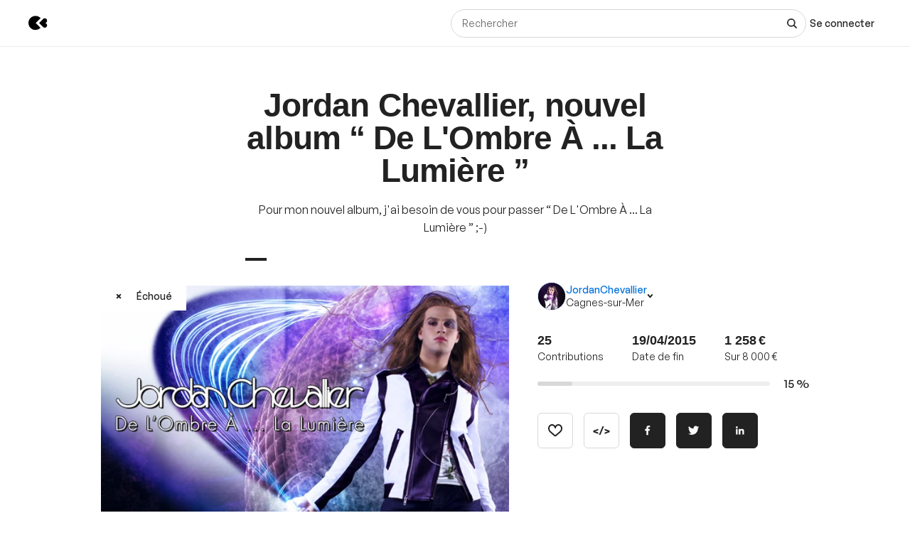

--- FILE ---
content_type: text/html; charset=utf-8
request_url: https://www.kisskissbankbank.com/fr/projects/jordan-chevallier-nouvel-album-de-l-ombre-a-la-lumiere
body_size: 100343
content:
<!DOCTYPE html>
<html lang='fr'>
<head>
<meta data-react-helmet="true" name="mobile-web-app-capable" content="yes"/><meta data-react-helmet="true" name="apple-mobile-web-app-capable" content="yes"/><meta data-react-helmet="true" name="apple-mobile-web-app-title" content="KissKissBankBank"/><meta data-react-helmet="true" name="theme-color" content="var(--color-primary-500)"/><meta data-react-helmet="true" name="msapplication-navbutton-color" content="var(--color-primary-500)"/><meta data-react-helmet="true" name="apple-mobile-web-app-status-bar-style" content="var(--color-primary-500)"/><meta data-react-helmet="true" name="msapplication-starturl" content="/"/><meta data-react-helmet="true" charset="utf-8"/><meta data-react-helmet="true" property="author" content="KissKissBankBank"/><meta data-react-helmet="true" property="og:site_name" content="KissKissBankBank"/><meta data-react-helmet="true" property="og:url" content="https://www.kisskissbankbank.com/fr/projects/jordan-chevallier-nouvel-album-de-l-ombre-a-la-lumiere"/><meta data-react-helmet="true" property="og:locale" content="fr"/><meta data-react-helmet="true" name="viewport" content="width=device-width, initial-scale=1.0"/><meta data-react-helmet="true" name="description" content="Pour mon nouvel album, j&#x27;ai besoin de vous pour passer “ De L&#x27;Ombre À ... La Lumière ” ;-)"/><meta data-react-helmet="true" property="og:title" content="Jordan Chevallier, nouvel album “ De L&#x27;Ombre À ... La Lumière ” par JordanChevallier"/><meta data-react-helmet="true" property="og:description" content="Pour mon nouvel album, j&#x27;ai besoin de vous pour passer “ De L&#x27;Ombre À ... La Lumière ” ;-)"/><meta data-react-helmet="true" property="og:ttl" content="2419200"/><meta data-react-helmet="true" property="og:image" content="https://djxmmoom3injc.cloudfront.net/resized/1200x0/quality:90,format:jpeg/https%253A%252F%252Fdjxmmoom3injc.cloudfront.net%252Fuploads%252Fproject%252Favatar%252F44676%252Flarge_visuel-1425148197.jpg.jpeg"/><meta data-react-helmet="true" property="og:image:alt" content="Jordan Chevallier, nouvel album “ De L&#x27;Ombre À ... La Lumière ”"/><meta data-react-helmet="true" property="og:image:width" content="1200"/><meta data-react-helmet="true" property="og:image:height" content="750"/><meta data-react-helmet="true" property="twitter:card" content="summary_large_image"/><meta data-react-helmet="true" property="twitter:description" content="Pour mon nouvel album, j&#x27;ai besoin de vous pour passer “ De L&#x27;Ombre À ... La Lumière ” ;-)"/><meta data-react-helmet="true" property="twitter:image" content="https://djxmmoom3injc.cloudfront.net/resized/1200x0/quality:90,format:jpeg/https%253A%252F%252Fdjxmmoom3injc.cloudfront.net%252Fuploads%252Fproject%252Favatar%252F44676%252Flarge_visuel-1425148197.jpg.jpeg"/><meta data-react-helmet="true" property="twitter:image:alt" content="Jordan Chevallier, nouvel album “ De L&#x27;Ombre À ... La Lumière ”"/><meta data-react-helmet="true" property="twitter:url" content="https://www.kisskissbankbank.com/fr/projects/jordan-chevallier-nouvel-album-de-l-ombre-a-la-lumiere/"/><meta data-react-helmet="true" property="twitter:site" content="@Kissbankers"/>
<link data-react-helmet="true" rel="manifest" href="/manifest.json"/><link data-react-helmet="true" rel="apple-touch-icon" href="/pwa/icon-ios.png"/><link data-react-helmet="true" href="https://djxmmoom3injc.cloudfront.net/assets/brand/favicon-192x192-4db633ce4e22db876a381fc4c21c25219f47dbc1b916c55b11269dcb679094e3.png" rel="shortcut icon" type="image/png"/><link data-react-helmet="true" href="https://djxmmoom3injc.cloudfront.net/assets/brand/favicon-192x192-4db633ce4e22db876a381fc4c21c25219f47dbc1b916c55b11269dcb679094e3.png" rel="icon" type="image/png" sizes="192x192"/><link data-react-helmet="true" href="https://djxmmoom3injc.cloudfront.net/assets/brand/favicon-32x32-2b385c450a61e9667b2f5d289687b69b99023c1f12551ddbcff62d27e4c4e4ad.png" rel="icon" type="image/png" sizes="32x32"/><link data-react-helmet="true" href="https://djxmmoom3injc.cloudfront.net/assets/brand/favicon-16x16-72e55c6f29a8776e6ed2626f6b9a542c39eb6c0d7b91a5af4d530a433adab384.png" rel="icon" type="image/png" sizes="16x16"/><link data-react-helmet="true" href="/pwa/icon-ios.png" rel="apple-touch-icon" sizes="192x192"/><link data-react-helmet="true" href="https://djxmmoom3injc.cloudfront.net/assets/reset-55b91f020f86bea0920e117288309f1afafac96b1e39aed34da4466bf0905281.css" rel="stylesheet" type="text/css" media="screen"/><link data-react-helmet="true" hreflang="fr" href="https://www.kisskissbankbank.com/fr/projects/jordan-chevallier-nouvel-album-de-l-ombre-a-la-lumiere/" rel="canonical"/><link data-react-helmet="true" hreflang="en" href="https://www.kisskissbankbank.com/en/projects/jordan-chevallier-nouvel-album-de-l-ombre-a-la-lumiere/" rel="alternate"/>
<title data-react-helmet="true">Jordan Chevallier, nouvel album “ De L&#x27;Ombre À ... La Lumière ” par JordanChevallier — KissKissBankBank</title>
<link rel="stylesheet" media="screen" href="https://djxmmoom3injc.cloudfront.net/webpack_assets/builds/app-kitten-2c2460ec01a32cb5.css" />

<style data-styled="true" data-styled-version="5.3.11">.fOVuwI{--Title-css-color:var(--color-grey-900,#222);font-family:var(--font-family-generalsans);-webkit-letterspacing:'.01rem';-moz-letterspacing:'.01rem';-ms-letterspacing:'.01rem';letterspacing:'.01rem';font-weight:var(--font-weight-600);color:var(--Title-css-color);}/*!sc*/
.fOVuwI.k-Title--noMargin{margin-top:0;margin-bottom:0;}/*!sc*/
.fOVuwI.k-Title--italic{font-style:italic;}/*!sc*/
.fOVuwI.k-Title--primary{font-size:2.25rem;-webkit-letter-spacing:-0.02em;-moz-letter-spacing:-0.02em;-ms-letter-spacing:-0.02em;letter-spacing:-0.02em;line-height:calc(1em + 0.25rem);}/*!sc*/
@media (min-width:40rem){.fOVuwI.k-Title--primary{font-size:2.875rem;-webkit-letter-spacing:-0.02em;-moz-letter-spacing:-0.02em;-ms-letter-spacing:-0.02em;letter-spacing:-0.02em;line-height:1em;}}/*!sc*/
@media (min-width:67.5rem){.fOVuwI.k-Title--primary{font-size:4rem;-webkit-letter-spacing:-0.02em;-moz-letter-spacing:-0.02em;-ms-letter-spacing:-0.02em;letter-spacing:-0.02em;line-height:1em;}}/*!sc*/
.fOVuwI.k-Title--secondary{font-size:2rem;-webkit-letter-spacing:-0.02em;-moz-letter-spacing:-0.02em;-ms-letter-spacing:-0.02em;letter-spacing:-0.02em;line-height:calc(1em + 0.25rem);}/*!sc*/
@media (min-width:40rem){.fOVuwI.k-Title--secondary{font-size:2.25rem;-webkit-letter-spacing:-0.02em;-moz-letter-spacing:-0.02em;-ms-letter-spacing:-0.02em;letter-spacing:-0.02em;line-height:calc(1em + 0.25rem);}}/*!sc*/
@media (min-width:67.5rem){.fOVuwI.k-Title--secondary{font-size:2.875rem;-webkit-letter-spacing:-0.02em;-moz-letter-spacing:-0.02em;-ms-letter-spacing:-0.02em;letter-spacing:-0.02em;line-height:1em;}}/*!sc*/
.fOVuwI.k-Title--tertiary{font-size:1.75rem;-webkit-letter-spacing:-0.015em;-moz-letter-spacing:-0.015em;-ms-letter-spacing:-0.015em;letter-spacing:-0.015em;line-height:calc(1em + 0.25rem);}/*!sc*/
@media (min-width:40rem){.fOVuwI.k-Title--tertiary{font-size:2rem;-webkit-letter-spacing:-0.02em;-moz-letter-spacing:-0.02em;-ms-letter-spacing:-0.02em;letter-spacing:-0.02em;line-height:calc(1em + 0.25rem);}}/*!sc*/
@media (min-width:67.5rem){.fOVuwI.k-Title--tertiary{font-size:2.25rem;-webkit-letter-spacing:-0.02em;-moz-letter-spacing:-0.02em;-ms-letter-spacing:-0.02em;letter-spacing:-0.02em;line-height:calc(1em + 0.25rem);}}/*!sc*/
.fOVuwI.k-Title--quaternary{font-size:1.5rem;-webkit-letter-spacing:-0.015em;-moz-letter-spacing:-0.015em;-ms-letter-spacing:-0.015em;letter-spacing:-0.015em;line-height:calc(1em + 0.125rem);}/*!sc*/
@media (min-width:40rem){.fOVuwI.k-Title--quaternary{font-size:1.75rem;-webkit-letter-spacing:-0.015em;-moz-letter-spacing:-0.015em;-ms-letter-spacing:-0.015em;letter-spacing:-0.015em;line-height:calc(1em + 0.25rem);}}/*!sc*/
@media (min-width:67.5rem){.fOVuwI.k-Title--quaternary{font-size:2rem;-webkit-letter-spacing:-0.02em;-moz-letter-spacing:-0.02em;-ms-letter-spacing:-0.02em;letter-spacing:-0.02em;line-height:calc(1em + 0.25rem);}}/*!sc*/
.fOVuwI.k-Title--quinary{font-size:1.25rem;-webkit-letter-spacing:-0.01em;-moz-letter-spacing:-0.01em;-ms-letter-spacing:-0.01em;letter-spacing:-0.01em;line-height:calc(1em + 0.125rem);}/*!sc*/
@media (min-width:40rem){.fOVuwI.k-Title--quinary{font-size:1.5rem;-webkit-letter-spacing:-0.015em;-moz-letter-spacing:-0.015em;-ms-letter-spacing:-0.015em;letter-spacing:-0.015em;line-height:calc(1em + 0.125rem);}}/*!sc*/
@media (min-width:67.5rem){.fOVuwI.k-Title--quinary{font-size:1.75rem;-webkit-letter-spacing:-0.015em;-moz-letter-spacing:-0.015em;-ms-letter-spacing:-0.015em;letter-spacing:-0.015em;line-height:calc(1em + 0.25rem);}}/*!sc*/
.fOVuwI.k-Title--senary{font-size:1.125rem;-webkit-letter-spacing:-0.01em;-moz-letter-spacing:-0.01em;-ms-letter-spacing:-0.01em;letter-spacing:-0.01em;line-height:calc(1em + 0.125rem);}/*!sc*/
@media (min-width:40rem){.fOVuwI.k-Title--senary{font-size:1.25rem;-webkit-letter-spacing:-0.01em;-moz-letter-spacing:-0.01em;-ms-letter-spacing:-0.01em;letter-spacing:-0.01em;line-height:calc(1em + 0.125rem);}}/*!sc*/
@media (min-width:67.5rem){.fOVuwI.k-Title--senary{font-size:1.5rem;-webkit-letter-spacing:-0.015em;-moz-letter-spacing:-0.015em;-ms-letter-spacing:-0.015em;letter-spacing:-0.015em;line-height:calc(1em + 0.125rem);}}/*!sc*/
.fOVuwI.k-Title--septenary{font-size:1rem;-webkit-letter-spacing:-0.01em;-moz-letter-spacing:-0.01em;-ms-letter-spacing:-0.01em;letter-spacing:-0.01em;line-height:calc(1em + 0.125rem);}/*!sc*/
@media (min-width:40rem){.fOVuwI.k-Title--septenary{font-size:1.125rem;-webkit-letter-spacing:-0.01em;-moz-letter-spacing:-0.01em;-ms-letter-spacing:-0.01em;letter-spacing:-0.01em;line-height:calc(1em + 0.125rem);}}/*!sc*/
@media (min-width:67.5rem){.fOVuwI.k-Title--septenary{font-size:1.25rem;-webkit-letter-spacing:-0.01em;-moz-letter-spacing:-0.01em;-ms-letter-spacing:-0.01em;letter-spacing:-0.01em;line-height:calc(1em + 0.125rem);}}/*!sc*/
data-styled.g1[id="title__StyledTitle-sc-46lshq-0"]{content:"fOVuwI,"}/*!sc*/
.cDMLYE{--Button-border-radius:var(--border-radius-s);position:relative;box-sizing:border-box;min-height:var(--Button-dimension);padding:var(--Button-padding);display:-webkit-inline-box;display:-webkit-inline-flex;display:-ms-inline-flexbox;display:inline-flex;-webkit-box-pack:center;-webkit-justify-content:center;-ms-flex-pack:center;justify-content:center;-webkit-align-items:center;-webkit-box-align:center;-ms-flex-align:center;align-items:center;gap:0.625rem;font-family:GeneralSans,Helvetica,Arial,sans-serif;font-weight:500;font-size:0.875rem;color:var(--color-grey-900,#222);line-height:1.3;-webkit-text-decoration:none;text-decoration:none;-webkit-appearance:none;-moz-appearance:none;appearance:none;cursor:pointer;border-radius:var(--Button-border-radius,0);min-width:0;border:var(--border-width) solid var(--color-grey-400);background-color:var(--color-grey-000);color:var(--color-grey-900);-webkit-transition:background-color var(--transition),color var(--transition),border-color var(--transition);transition:background-color var(--transition),color var(--transition),border-color var(--transition);}/*!sc*/
.cDMLYE.k-Button--rounded{--Button-border-radius:var(--border-radius-rounded);}/*!sc*/
.cDMLYE svg{-webkit-flex:0 0 auto;-ms-flex:0 0 auto;flex:0 0 auto;}/*!sc*/
.cDMLYE:disabled,.cDMLYE.k-Button--disabled{cursor:not-allowed;}/*!sc*/
.cDMLYE:hover{-webkit-text-decoration:none;text-decoration:none;}/*!sc*/
.cDMLYE:focus-visible{outline:auto;}/*!sc*/
.cDMLYE.k-Button--nano{--Button-dimension:1.25rem;--Button-min-width:6.25rem;--Button-padding:0 0.375rem;font-size:0.75rem;}/*!sc*/
.cDMLYE.k-Button--micro{--Button-dimension:1.875rem;--Button-min-width:8.125rem;--Button-padding:0.3125rem 0.625rem;font-size:0.75rem;}/*!sc*/
.cDMLYE.k-Button--small{--Button-dimension:2.5rem;--Button-min-width:10rem;--Button-padding:0.4375rem 1.25rem;}/*!sc*/
.cDMLYE.k-Button--medium{--Button-dimension:3.125rem;--Button-min-width:12.5rem;--Button-padding:0.625rem 1.875rem;}/*!sc*/
.cDMLYE.k-Button--large{--Button-dimension:3.125rem;--Button-min-width:12.5rem;--Button-padding:0.625rem 1.875rem;}/*!sc*/
@media (min-width:640px){.cDMLYE.k-Button--large{--Button-min-width:13.75rem;--Button-dimension:4.375rem;--Button-padding:0.625rem 2.5rem;font-size:1rem;}}/*!sc*/
.cDMLYE.k-Button--huge{--Button-dimension:4.375rem;--Button-min-width:12.5rem;--Button-padding:0.625rem 0.625rem;}/*!sc*/
@media (min-width:640px){.cDMLYE.k-Button--huge{--Button-min-width:13.75rem;--Button-dimension:5rem;--Button-padding:0.625rem 2.5rem;font-size:1rem;}}/*!sc*/
.cDMLYE.k-Button--giant{--Button-dimension:4.375rem;--Button-min-width:12.5rem;--Button-padding:0.625rem 0.625rem;}/*!sc*/
@media (min-width:640px){.cDMLYE.k-Button--giant{--Button-min-width:13.75rem;--Button-dimension:5.625rem;--Button-padding:0.625rem 2.5rem;font-size:1rem;}}/*!sc*/
.cDMLYE.k-Button--fit-min-width{min-width:var(--Button-min-width);}/*!sc*/
.cDMLYE.k-Button--fit-icon{padding:0;overflow:hidden;width:var(--Button-dimension);height:var(--Button-dimension);}/*!sc*/
.cDMLYE.k-Button--fit-fluid{width:100%;}/*!sc*/
@media (max-width:639px){.cDMLYE[class*='k-Button--mobile-fit']{min-width:initial !important;padding:var(--Button-padding);width:initial;height:initial;width:initial;}.cDMLYE[class*='k-Button--mobile-fit'].k-Button--mobile-fit-min-width{min-width:var(--Button-min-width) !important;}.cDMLYE[class*='k-Button--mobile-fit'].k-Button--mobile-fit-icon{padding:0;overflow:hidden;width:var(--Button-dimension);height:var(--Button-dimension);}.cDMLYE[class*='k-Button--mobile-fit'].k-Button--mobile-fit-icon.k-Button--hydrogen:not(:hover):not(:active):not(:focus){border-color:var(--color-grey-400);}.cDMLYE[class*='k-Button--mobile-fit'].k-Button--mobile-fit-fluid{width:100%;}}/*!sc*/
.cDMLYE.k-Button--hasBullet{--Button-bullet-radius:0.4375rem;--Math-Cos45:0.7071;--Button-radius:var(--Button-border-radius,0);--Button-bullet-distance:calc( var(--Button-radius) - (var(--Button-radius) * var(--Math-Cos45)) - var(--Button-bullet-radius) );}/*!sc*/
.cDMLYE.k-Button--hasBullet::after{content:'';position:absolute;background-color:var(--Button-bullet-color,var(--color-primary-700));width:0.5rem;height:0.5rem;border-radius:0.5rem;border:0.1875rem solid var(--color-grey-000);right:var(--Button-bullet-distance);top:var(--Button-bullet-distance);}/*!sc*/
.cDMLYE.k-Button--hasBullet.k-Button--fit-icon{overflow:initial;}/*!sc*/
.cDMLYE.k-Button--hasBullet.k-Button--rounded{--Button-radius:calc(var(--Button-dimension) / 2);}/*!sc*/
.cDMLYE svg:not(.k-ColorSvg),.cDMLYE svg:not(.k-ColorSvg) path{fill:currentColor;-webkit-transition:fill var(--transition);transition:fill var(--transition);}/*!sc*/
.cDMLYE:hover{border-color:var(--color-primary-500);background-color:var(--color-grey-000);color:var(--color-grey-900);}/*!sc*/
.cDMLYE:focus{border-color:var(--color-primary-500);background-color:var(--color-grey-000);color:var(--color-grey-900);}/*!sc*/
.cDMLYE:active{border-color:var(--color-primary-700);background-color:var(--color-grey-000);color:var(--color-grey-900);}/*!sc*/
.cDMLYE:disabled,.cDMLYE.k-Button--disabled{border:var(--border-width) solid var(--color-grey-400);background-color:var(--color-grey-000);color:var(--color-grey-600);}/*!sc*/
.lcVYZJ{--Button-border-radius:var(--border-radius-s);position:relative;box-sizing:border-box;min-height:var(--Button-dimension);padding:var(--Button-padding);display:-webkit-inline-box;display:-webkit-inline-flex;display:-ms-inline-flexbox;display:inline-flex;-webkit-box-pack:center;-webkit-justify-content:center;-ms-flex-pack:center;justify-content:center;-webkit-align-items:center;-webkit-box-align:center;-ms-flex-align:center;align-items:center;gap:0.625rem;font-family:GeneralSans,Helvetica,Arial,sans-serif;font-weight:500;font-size:0.875rem;color:var(--color-grey-900,#222);line-height:1.3;-webkit-text-decoration:none;text-decoration:none;-webkit-appearance:none;-moz-appearance:none;appearance:none;cursor:pointer;border-radius:var(--Button-border-radius,0);min-width:0;border:var(--border-width) solid var(--color-grey-900);background-color:var(--color-grey-900);color:var(--color-grey-000);-webkit-transition:background-color var(--transition),color var(--transition),border-color var(--transition);transition:background-color var(--transition),color var(--transition),border-color var(--transition);}/*!sc*/
.lcVYZJ.k-Button--rounded{--Button-border-radius:var(--border-radius-rounded);}/*!sc*/
.lcVYZJ svg{-webkit-flex:0 0 auto;-ms-flex:0 0 auto;flex:0 0 auto;}/*!sc*/
.lcVYZJ:disabled,.lcVYZJ.k-Button--disabled{cursor:not-allowed;}/*!sc*/
.lcVYZJ:hover{-webkit-text-decoration:none;text-decoration:none;}/*!sc*/
.lcVYZJ:focus-visible{outline:auto;}/*!sc*/
.lcVYZJ.k-Button--nano{--Button-dimension:1.25rem;--Button-min-width:6.25rem;--Button-padding:0 0.375rem;font-size:0.75rem;}/*!sc*/
.lcVYZJ.k-Button--micro{--Button-dimension:1.875rem;--Button-min-width:8.125rem;--Button-padding:0.3125rem 0.625rem;font-size:0.75rem;}/*!sc*/
.lcVYZJ.k-Button--small{--Button-dimension:2.5rem;--Button-min-width:10rem;--Button-padding:0.4375rem 1.25rem;}/*!sc*/
.lcVYZJ.k-Button--medium{--Button-dimension:3.125rem;--Button-min-width:12.5rem;--Button-padding:0.625rem 1.875rem;}/*!sc*/
.lcVYZJ.k-Button--large{--Button-dimension:3.125rem;--Button-min-width:12.5rem;--Button-padding:0.625rem 1.875rem;}/*!sc*/
@media (min-width:640px){.lcVYZJ.k-Button--large{--Button-min-width:13.75rem;--Button-dimension:4.375rem;--Button-padding:0.625rem 2.5rem;font-size:1rem;}}/*!sc*/
.lcVYZJ.k-Button--huge{--Button-dimension:4.375rem;--Button-min-width:12.5rem;--Button-padding:0.625rem 0.625rem;}/*!sc*/
@media (min-width:640px){.lcVYZJ.k-Button--huge{--Button-min-width:13.75rem;--Button-dimension:5rem;--Button-padding:0.625rem 2.5rem;font-size:1rem;}}/*!sc*/
.lcVYZJ.k-Button--giant{--Button-dimension:4.375rem;--Button-min-width:12.5rem;--Button-padding:0.625rem 0.625rem;}/*!sc*/
@media (min-width:640px){.lcVYZJ.k-Button--giant{--Button-min-width:13.75rem;--Button-dimension:5.625rem;--Button-padding:0.625rem 2.5rem;font-size:1rem;}}/*!sc*/
.lcVYZJ.k-Button--fit-min-width{min-width:var(--Button-min-width);}/*!sc*/
.lcVYZJ.k-Button--fit-icon{padding:0;overflow:hidden;width:var(--Button-dimension);height:var(--Button-dimension);}/*!sc*/
.lcVYZJ.k-Button--fit-fluid{width:100%;}/*!sc*/
@media (max-width:639px){.lcVYZJ[class*='k-Button--mobile-fit']{min-width:initial !important;padding:var(--Button-padding);width:initial;height:initial;width:initial;}.lcVYZJ[class*='k-Button--mobile-fit'].k-Button--mobile-fit-min-width{min-width:var(--Button-min-width) !important;}.lcVYZJ[class*='k-Button--mobile-fit'].k-Button--mobile-fit-icon{padding:0;overflow:hidden;width:var(--Button-dimension);height:var(--Button-dimension);}.lcVYZJ[class*='k-Button--mobile-fit'].k-Button--mobile-fit-icon.k-Button--hydrogen:not(:hover):not(:active):not(:focus){border-color:var(--color-grey-400);}.lcVYZJ[class*='k-Button--mobile-fit'].k-Button--mobile-fit-fluid{width:100%;}}/*!sc*/
.lcVYZJ.k-Button--hasBullet{--Button-bullet-radius:0.4375rem;--Math-Cos45:0.7071;--Button-radius:var(--Button-border-radius,0);--Button-bullet-distance:calc( var(--Button-radius) - (var(--Button-radius) * var(--Math-Cos45)) - var(--Button-bullet-radius) );}/*!sc*/
.lcVYZJ.k-Button--hasBullet::after{content:'';position:absolute;background-color:var(--Button-bullet-color,var(--color-primary-700));width:0.5rem;height:0.5rem;border-radius:0.5rem;border:0.1875rem solid var(--color-grey-000);right:var(--Button-bullet-distance);top:var(--Button-bullet-distance);}/*!sc*/
.lcVYZJ.k-Button--hasBullet.k-Button--fit-icon{overflow:initial;}/*!sc*/
.lcVYZJ.k-Button--hasBullet.k-Button--rounded{--Button-radius:calc(var(--Button-dimension) / 2);}/*!sc*/
.lcVYZJ svg:not(.k-ColorSvg),.lcVYZJ svg:not(.k-ColorSvg) path{fill:currentColor;-webkit-transition:fill var(--transition);transition:fill var(--transition);}/*!sc*/
.lcVYZJ:hover{border-color:var(--color-primary-700);background-color:var(--color-primary-700);color:var(--color-grey-000);}/*!sc*/
.lcVYZJ:focus{border-color:var(--color-primary-700);background-color:var(--color-grey-900);color:var(--color-grey-000);}/*!sc*/
.lcVYZJ:active{border-color:var(--color-primary-900);background-color:var(--color-primary-900);color:var(--color-grey-000);}/*!sc*/
.lcVYZJ:disabled,.lcVYZJ.k-Button--disabled{border:var(--border-width) solid var(--color-grey-200);background-color:var(--color-grey-200);color:var(--color-grey-600);}/*!sc*/
.bdoarc{--Button-border-radius:var(--border-radius-s);position:relative;box-sizing:border-box;min-height:var(--Button-dimension);padding:var(--Button-padding);display:-webkit-inline-box;display:-webkit-inline-flex;display:-ms-inline-flexbox;display:inline-flex;-webkit-box-pack:center;-webkit-justify-content:center;-ms-flex-pack:center;justify-content:center;-webkit-align-items:center;-webkit-box-align:center;-ms-flex-align:center;align-items:center;gap:0.625rem;font-family:GeneralSans,Helvetica,Arial,sans-serif;font-weight:500;font-size:0.875rem;color:var(--color-grey-900,#222);line-height:1.3;-webkit-text-decoration:none;text-decoration:none;-webkit-appearance:none;-moz-appearance:none;appearance:none;cursor:pointer;border-radius:var(--Button-border-radius,0);min-width:0;border:var(--border-width) solid var(--color-primary-500);background-color:var(--color-primary-500);color:var(--color-grey-000);-webkit-transition:background-color var(--transition),color var(--transition),border-color var(--transition);transition:background-color var(--transition),color var(--transition),border-color var(--transition);}/*!sc*/
.bdoarc.k-Button--rounded{--Button-border-radius:var(--border-radius-rounded);}/*!sc*/
.bdoarc svg{-webkit-flex:0 0 auto;-ms-flex:0 0 auto;flex:0 0 auto;}/*!sc*/
.bdoarc:disabled,.bdoarc.k-Button--disabled{cursor:not-allowed;}/*!sc*/
.bdoarc:hover{-webkit-text-decoration:none;text-decoration:none;}/*!sc*/
.bdoarc:focus-visible{outline:auto;}/*!sc*/
.bdoarc.k-Button--nano{--Button-dimension:1.25rem;--Button-min-width:6.25rem;--Button-padding:0 0.375rem;font-size:0.75rem;}/*!sc*/
.bdoarc.k-Button--micro{--Button-dimension:1.875rem;--Button-min-width:8.125rem;--Button-padding:0.3125rem 0.625rem;font-size:0.75rem;}/*!sc*/
.bdoarc.k-Button--small{--Button-dimension:2.5rem;--Button-min-width:10rem;--Button-padding:0.4375rem 1.25rem;}/*!sc*/
.bdoarc.k-Button--medium{--Button-dimension:3.125rem;--Button-min-width:12.5rem;--Button-padding:0.625rem 1.875rem;}/*!sc*/
.bdoarc.k-Button--large{--Button-dimension:3.125rem;--Button-min-width:12.5rem;--Button-padding:0.625rem 1.875rem;}/*!sc*/
@media (min-width:640px){.bdoarc.k-Button--large{--Button-min-width:13.75rem;--Button-dimension:4.375rem;--Button-padding:0.625rem 2.5rem;font-size:1rem;}}/*!sc*/
.bdoarc.k-Button--huge{--Button-dimension:4.375rem;--Button-min-width:12.5rem;--Button-padding:0.625rem 0.625rem;}/*!sc*/
@media (min-width:640px){.bdoarc.k-Button--huge{--Button-min-width:13.75rem;--Button-dimension:5rem;--Button-padding:0.625rem 2.5rem;font-size:1rem;}}/*!sc*/
.bdoarc.k-Button--giant{--Button-dimension:4.375rem;--Button-min-width:12.5rem;--Button-padding:0.625rem 0.625rem;}/*!sc*/
@media (min-width:640px){.bdoarc.k-Button--giant{--Button-min-width:13.75rem;--Button-dimension:5.625rem;--Button-padding:0.625rem 2.5rem;font-size:1rem;}}/*!sc*/
.bdoarc.k-Button--fit-min-width{min-width:var(--Button-min-width);}/*!sc*/
.bdoarc.k-Button--fit-icon{padding:0;overflow:hidden;width:var(--Button-dimension);height:var(--Button-dimension);}/*!sc*/
.bdoarc.k-Button--fit-fluid{width:100%;}/*!sc*/
@media (max-width:639px){.bdoarc[class*='k-Button--mobile-fit']{min-width:initial !important;padding:var(--Button-padding);width:initial;height:initial;width:initial;}.bdoarc[class*='k-Button--mobile-fit'].k-Button--mobile-fit-min-width{min-width:var(--Button-min-width) !important;}.bdoarc[class*='k-Button--mobile-fit'].k-Button--mobile-fit-icon{padding:0;overflow:hidden;width:var(--Button-dimension);height:var(--Button-dimension);}.bdoarc[class*='k-Button--mobile-fit'].k-Button--mobile-fit-icon.k-Button--hydrogen:not(:hover):not(:active):not(:focus){border-color:var(--color-grey-400);}.bdoarc[class*='k-Button--mobile-fit'].k-Button--mobile-fit-fluid{width:100%;}}/*!sc*/
.bdoarc.k-Button--hasBullet{--Button-bullet-radius:0.4375rem;--Math-Cos45:0.7071;--Button-radius:var(--Button-border-radius,0);--Button-bullet-distance:calc( var(--Button-radius) - (var(--Button-radius) * var(--Math-Cos45)) - var(--Button-bullet-radius) );}/*!sc*/
.bdoarc.k-Button--hasBullet::after{content:'';position:absolute;background-color:var(--Button-bullet-color,var(--color-primary-700));width:0.5rem;height:0.5rem;border-radius:0.5rem;border:0.1875rem solid var(--color-grey-000);right:var(--Button-bullet-distance);top:var(--Button-bullet-distance);}/*!sc*/
.bdoarc.k-Button--hasBullet.k-Button--fit-icon{overflow:initial;}/*!sc*/
.bdoarc.k-Button--hasBullet.k-Button--rounded{--Button-radius:calc(var(--Button-dimension) / 2);}/*!sc*/
.bdoarc svg:not(.k-ColorSvg),.bdoarc svg:not(.k-ColorSvg) path{fill:currentColor;-webkit-transition:fill var(--transition);transition:fill var(--transition);}/*!sc*/
.bdoarc:hover{border-color:var(--color-primary-700);background-color:var(--color-primary-700);color:var(--color-grey-000);}/*!sc*/
.bdoarc:focus{border-color:var(--color-primary-700);background-color:var(--color-primary-500);color:var(--color-grey-000);}/*!sc*/
.bdoarc:active{border-color:var(--color-primary-900);background-color:var(--color-primary-900);color:var(--color-grey-000);}/*!sc*/
.bdoarc:disabled,.bdoarc.k-Button--disabled{border:var(--border-width) solid var(--color-grey-200);background-color:var(--color-grey-200);color:var(--color-grey-600);}/*!sc*/
data-styled.g2[id="button__StyledButton-sc-dl59vq-0"]{content:"cDMLYE,lcVYZJ,bdoarc,"}/*!sc*/
.inQgjr{display:block;font-family:GeneralSans,Helvetica,Arial,sans-serif;font-weight:500;cursor:pointer;line-height:1.3;}/*!sc*/
.inQgjr.k-Label--micro{font-size:0.75rem;}/*!sc*/
.inQgjr.k-Label--small{font-size:0.875rem;}/*!sc*/
.inQgjr.k-Label--medium{font-size:1rem;}/*!sc*/
.inQgjr.k-Label--withoutPointerEvents{pointer-events:none;}/*!sc*/
.inQgjr .k-Label--dot{margin:0 0 0 0.625rem;width:var(--dot-width);height:var(--dot-width);background-color:var(--dot-background-color);vertical-align:middle;display:inline-block;border-radius:var(--border-radius-rounded);}/*!sc*/
data-styled.g3[id="label__StyledLabel-sc-l6ih7y-0"]{content:"inQgjr,"}/*!sc*/
.ihpBmf{--text-input-padding-horizontal:0.9375rem;--text-input-border-width:var(--border-width);--text-input-height:3.125rem;position:relative;}/*!sc*/
.ihpBmf.k-TextInput__wrapper--small{--text-input-height:2.5rem;--text-input-textarea-padding:0.5625rem;--text-input-unit-padding:0.625rem;}/*!sc*/
.ihpBmf.k-TextInput__wrapper--medium{--text-input-height:3.125rem;--text-input-textarea-padding:0.875rem;--text-input-unit-padding:0.75rem;}/*!sc*/
.ihpBmf.k-TextInput__wrapper--large{--text-input-height:3.75rem;--text-input-textarea-padding:1.125rem;--text-input-unit-padding:1.25rem;}/*!sc*/
@media (min-width:640px){.ihpBmf.k-TextInput__wrapper--large{--text-input-height:4.375rem;--text-input-textarea-padding:1.3125rem;}.ihpBmf.k-TextInput__wrapper--large .k-TextInput{font-size:1rem;}}/*!sc*/
.ihpBmf.k-TextInput__wrapper--huge{--text-input-height:4.375rem;--text-input-textarea-padding:1.3125rem;--text-input-unit-padding:1.25rem;}/*!sc*/
@media (min-width:640px){.ihpBmf.k-TextInput__wrapper--huge{--text-input-height:5rem;--text-input-textarea-padding:1.6875rem;}.ihpBmf.k-TextInput__wrapper--huge .k-TextInput{font-size:1rem;}}/*!sc*/
.ihpBmf.k-TextInput__wrapper--giant{--text-input-height:4.375rem;--text-input-textarea-padding:1.3125rem;--text-input-unit-padding:1.5625rem;}/*!sc*/
@media (min-width:640px){.ihpBmf.k-TextInput__wrapper--giant{--text-input-height:5.625rem;--text-input-textarea-padding:2rem;}.ihpBmf.k-TextInput__wrapper--giant .k-TextInput{font-size:1rem;}}/*!sc*/
.ihpBmf .k-TextInput{font-size:0.875rem;line-height:1em;font-family:GeneralSans,Helvetica,Arial,sans-serif;font-weight:400;box-sizing:border-box;border-width:var(--text-input-border-width);border-style:solid;border-radius:0;width:100%;-webkit-appearance:none;-moz-appearance:none;appearance:none;background-color:var(--color-grey-000);color:var(--color-grey-900);border-color:var(--color-grey-400);height:var(--text-input-height);min-height:var(--text-input-height);padding:0.625rem var(--text-input-padding-horizontal);border-radius:var(--border-radius-s);-webkit-transition:border-color 0.2s ease;transition:border-color 0.2s ease;}/*!sc*/
.ihpBmf .k-TextInput::-webkit-input-placeholder{color:var(--color-grey-700);}/*!sc*/
.ihpBmf .k-TextInput::-moz-placeholder{color:var(--color-grey-700);}/*!sc*/
.ihpBmf .k-TextInput:-ms-input-placeholder{color:var(--color-grey-700);}/*!sc*/
.ihpBmf .k-TextInput::placeholder{color:var(--color-grey-700);}/*!sc*/
.ihpBmf .k-TextInput.k-TextInput--rounded{border-radius:var(--border-radius-rounded);}/*!sc*/
.ihpBmf .k-TextInput.k-TextInput--alignCenter{text-align:center;}/*!sc*/
.ihpBmf .k-TextInput:disabled{color:var(--color-grey-600);border-color:var(--color-grey-300);background-color:var(--color-grey-200);cursor:not-allowed;}/*!sc*/
.ihpBmf .k-TextInput:disabled:hover{border-color:var(--color-grey-300);}/*!sc*/
.ihpBmf .k-TextInput:disabled::-webkit-input-placeholder{color:var(--color-grey-600);}/*!sc*/
.ihpBmf .k-TextInput:disabled::-moz-placeholder{color:var(--color-grey-600);}/*!sc*/
.ihpBmf .k-TextInput:disabled:-ms-input-placeholder{color:var(--color-grey-600);}/*!sc*/
.ihpBmf .k-TextInput:disabled::placeholder{color:var(--color-grey-600);}/*!sc*/
.ihpBmf .k-TextInput.k-TextInput--valid{color:var(--color-grey-900);border:var(--border-success);}/*!sc*/
.ihpBmf .k-TextInput.k-TextInput--error{color:var(--color-grey-900);border:var(--border-danger);}/*!sc*/
.ihpBmf .k-TextInput:invalid{box-shadow:none;color:var(--color-grey-900);border:var(--border-danger);}/*!sc*/
.ihpBmf .k-TextInput:hover{border:var(--border-hover);}/*!sc*/
.ihpBmf .k-TextInput:focus{color:var(--color-grey-900);border-color:var(--color-grey-500);outline:var(--outline-input);outline-offset:var(--outline-offset-input);}/*!sc*/
.ihpBmf .k-TextInput.k-TextInput-hasDigits{width:calc( var(--text-input-content-width) * 1ch + ( 2 * ( var(--text-input-padding-horizontal) + var(--text-input-border-width) ) ) );}/*!sc*/
.ihpBmf .k-TextInput.k-TextInput-hasDigits_2{text-align:center;}/*!sc*/
@media (max-width:639px){.ihpBmf .k-TextInput{font-size:1rem;}}/*!sc*/
.ihpBmf .k-TextInput.k-TextInput--darkBackground{background-color:var(--color-grey-800);border-color:var(--color-grey-800);color:var(--color-grey-000);}/*!sc*/
.ihpBmf .k-TextInput.k-TextInput--darkBackground::-webkit-input-placeholder{color:var(--color-grey-400);}/*!sc*/
.ihpBmf .k-TextInput.k-TextInput--darkBackground::-moz-placeholder{color:var(--color-grey-400);}/*!sc*/
.ihpBmf .k-TextInput.k-TextInput--darkBackground:-ms-input-placeholder{color:var(--color-grey-400);}/*!sc*/
.ihpBmf .k-TextInput.k-TextInput--darkBackground::placeholder{color:var(--color-grey-400);}/*!sc*/
.ihpBmf.k-TextInput__isTextarea{display:-webkit-box;display:-webkit-flex;display:-ms-flexbox;display:flex;}/*!sc*/
.ihpBmf.k-TextInput__isTextarea textarea.k-TextInput{margin:0;height:initial;resize:vertical;line-height:1.125rem;padding-block:var(--text-input-textarea-padding);}/*!sc*/
.ihpBmf.k-TextInput__isTextarea textarea.k-TextInput:disabled{resize:none;}/*!sc*/
.ihpBmf.k-TextInput__isTextarea textarea.k-TextInput.k-TextInput--autoResize{resize:none;}/*!sc*/
.ihpBmf.k-TextInput__isTextarea .k-TextInput__textareaGradient{position:absolute;left:0.625rem;right:0.125rem;bottom:0.125rem;height:0.625rem;background-image:linear-gradient( to bottom,rgba(255,255,255,0),rgba(255,255,255,0.9) );pointer-events:none;}/*!sc*/
textarea.k-TextInput:disabled + .styles__StyledInputWrapper-sc-da3xah-0.k-TextInput__isTextarea .k-TextInput__textareaGradient{display:none;}/*!sc*/
.ihpBmf.k-TextInput__isTextarea .k-TextInput:focus-visible + .k-TextInput__textareaGradient{bottom:0.1875rem;}/*!sc*/
.ihpBmf .k-TextInput__button{font-family:GeneralSans,Helvetica,Arial,sans-serif;font-weight:500;font-size:0.875rem;line-height:1.3;-webkit-flex:1 0 auto;-ms-flex:1 0 auto;flex:1 0 auto;-webkit-appearance:none;-moz-appearance:none;appearance:none;cursor:pointer;}/*!sc*/
.ihpBmf:not(.k-TextInput__wrapper--button_inset){display:-webkit-box;display:-webkit-flex;display:-ms-flexbox;display:flex;gap:0.625rem;}/*!sc*/
.ihpBmf.k-TextInput__wrapper--button_inset{position:relative;}/*!sc*/
.ihpBmf.k-TextInput__wrapper--button_inset .k-TextInput__input{padding-right:calc(var(--text-input-height) + 0.9375rem);}/*!sc*/
.ihpBmf.k-TextInput__wrapper--button_inset .k-TextInput__button{display:-webkit-box;display:-webkit-flex;display:-ms-flexbox;display:flex;-webkit-align-items:center;-webkit-box-align:center;-ms-flex-align:center;align-items:center;-webkit-box-pack:center;-webkit-justify-content:center;-ms-flex-pack:center;justify-content:center;position:absolute;top:0.25rem;bottom:0.25rem;right:0.25rem;min-width:calc(var(--text-input-height) - 0.25rem * 2);border-radius:var(--border-radius-s);border:none;background-color:var(--color-grey-000);-webkit-transition:background-color 0.2s ease;transition:background-color 0.2s ease;}/*!sc*/
.ihpBmf.k-TextInput__wrapper--button_inset .k-TextInput__button:hover{background-color:var(--color-grey-300);}/*!sc*/
.ihpBmf.k-TextInput__wrapper--button_inset .k-TextInput__button:active{background-color:var(--color-grey-400);}/*!sc*/
.ihpBmf .k-TextInput--rounded + .k-TextInput__button{border-radius:var(--border-radius-rounded);}/*!sc*/
.ihpBmf .k-TextInput--valid + .k-TextInput__button{background-color:var(--color-success-500);border-color:var(--color-success-500);}/*!sc*/
.ihpBmf .k-TextInput--error + .k-TextInput__button{cursor:not-allowed;background-color:var(--color-danger-500);border-color:var(--color-danger-500);}/*!sc*/
.ihpBmf .k-TextInput__icon{display:-webkit-box;display:-webkit-flex;display:-ms-flexbox;display:flex;position:absolute;-webkit-align-items:center;-webkit-box-align:center;-ms-flex-align:center;align-items:center;-webkit-box-pack:center;-webkit-justify-content:center;-ms-flex-pack:center;justify-content:center;z-index:1;top:0;width:3.125rem;height:100%;}/*!sc*/
.ihpBmf .k-TextInput__icon.k-TextInput__icon--disabled > svg:not(.k-ColorSvg)[stroke]:not([stroke='none']),.ihpBmf .k-TextInput__icon.k-TextInput__icon--disabled > svg:not(.k-ColorSvg) [stroke]:not([stroke='none']){stroke:var(--color-grey-500);}/*!sc*/
.ihpBmf .k-TextInput__icon.k-TextInput__icon--disabled > svg:not(.k-ColorSvg)[fill]:not([fill='none']),.ihpBmf .k-TextInput__icon.k-TextInput__icon--disabled > svg:not(.k-ColorSvg) [fill]:not([fill='none']){fill:var(--color-grey-500);}/*!sc*/
.ihpBmf.k-TextInput__wrapper--icon_left .k-TextInput{padding-left:3.125rem;}/*!sc*/
.ihpBmf.k-TextInput__wrapper--icon_left .k-TextInput__icon{left:0;}/*!sc*/
.ihpBmf.k-TextInput__wrapper--icon_right .k-TextInput{padding-right:3.125rem;}/*!sc*/
.ihpBmf.k-TextInput__wrapper--icon_right .k-TextInput__icon{right:0;}/*!sc*/
.ihpBmf .k-TextInput__limitNumber{font-family:GeneralSans,Helvetica,Arial,sans-serif;font-weight:500;font-size:0.75rem;line-height:1.3;position:absolute;bottom:0.9375rem;right:0.9375rem;color:var(--color-grey-600);text-shadow:0.125rem 0 0 var(--color-grey-000),-0.125rem 0 0 var(--color-grey-000),0 0.125rem 0 var(--color-grey-000),0 -0.125rem 0 var(--color-grey-000),0.0625rem 0.0625rem var(--color-grey-000),-0.0625rem -0.0625rem 0 var(--color-grey-000),0.0625rem -0.0625rem 0 var(--color-grey-000),-0.0625rem 0.0625rem 0 var(--color-grey-000);pointer-events:none;}/*!sc*/
.ihpBmf .k-TextInput__limitNumber.k-TextInput__limitNumber--disabled{text-shadow:none;}/*!sc*/
.ihpBmf:focus + .k-TextInput__limitNumber,.ihpBmf:focus-within .k-TextInput__limitNumber{color:var(--color-grey-600);}/*!sc*/
.ihpBmf .k-TextInput + .k-TextInput__limitNumber--error{color:var(--color-danger-500);}/*!sc*/
.ihpBmf.k-TextInput__wrapper--hasUnit{width:1%;}/*!sc*/
.ihpBmf.k-TextInput__wrapper--hasUnit:not(.k-TextInput__wrapper--hasDigits){width:100%;}/*!sc*/
.ihpBmf.k-TextInput__wrapper--hasUnit .k-TextInput{border-radius:var(--border-radius-s);padding-right:2.625rem;}/*!sc*/
.ihpBmf.k-TextInput__wrapper--hasUnit .k-TextInput[type='number']{-webkit-appearance:textfield;-moz-appearance:textfield;appearance:textfield;}/*!sc*/
.ihpBmf.k-TextInput__wrapper--hasUnit .k-TextInput[type='number']::-webkit-inner-spin-button,.ihpBmf.k-TextInput__wrapper--hasUnit .k-TextInput[type='number']::-webkit-outer-spin-button{margin:0;-webkit-appearance:none;-moz-appearance:none;appearance:none;}/*!sc*/
.ihpBmf.k-TextInput__wrapper--hasUnit .k-TextInput__unit{display:-webkit-box;display:-webkit-flex;display:-ms-flexbox;display:flex;z-index:1;position:absolute;right:0.1875rem;top:0.1875rem;bottom:0.1875rem;min-width:2.5rem;-webkit-align-items:center;-webkit-box-align:center;-ms-flex-align:center;align-items:center;-webkit-box-pack:center;-webkit-justify-content:center;-ms-flex-pack:center;justify-content:center;border-radius:0;box-sizing:border-box;color:var(--color-grey-900);white-space:nowrap;-webkit-transition:all 0.2s;transition:all 0.2s;font-size:1rem;font-family:GeneralSans,Helvetica,Arial,sans-serif;font-weight:500;background-color:var(--color-grey-000);padding-inline:var(--text-input-unit-padding);}/*!sc*/
.ihpBmf.k-TextInput__wrapper--hasUnit .k-TextInput__unit.k-TextInput__unit--unitIsWord{font-size:0.875rem;}/*!sc*/
.ihpBmf.k-TextInput__wrapper--hasUnit .k-TextInput--disabled + .k-TextInput__unit{color:var(--color-grey-700);background-color:var(--color-grey-200);}/*!sc*/
.ihpBmf.k-TextInput__wrapper--hasUnit:focus-within .k-Form-TextInputWithUnit__unit{border-color:var(--color-grey-500);color:var(--color-grey-900);}/*!sc*/
data-styled.g7[id="styles__StyledInputWrapper-sc-da3xah-0"]{content:"ihpBmf,"}/*!sc*/
.jvzPhY{--arrowContainer-borderSize:calc( var(--arrowContainer-borderDistance) + var(--arrowContainer-arrowSize) );position:relative;z-index:1;box-sizing:border-box;padding:var(--arrowContainer-padding);background-color:var(--arrowContainer-color);border-radius:var(--arrowContainer-borderRadius);border:var(--arrowContainer-borderWidth) solid var(--arrowContainer-borderColor);--arrowContainer-arrowMainPosition:calc( var(--arrowContainer-arrowSize) * -2 );--arrowContainer-arrowBorderMainPosition:calc( (var(--arrowContainer-borderSize) + var(--arrowContainer-borderDistance)) * -1 );}/*!sc*/
.jvzPhY.k-ArrowContainer--hasShadow{box-shadow:0 0.625rem 1.25rem 0 rgba(0,0,0,0.2);}/*!sc*/
.jvzPhY .k-ArrowContainer__arrow{position:absolute;display:block;width:0;height:0;border:var(--arrowContainer-arrowSize) solid transparent;}/*!sc*/
.jvzPhY.k-ArrowContainer--hasBorder .k-ArrowContainer__arrow::before{content:'';display:block;position:absolute;width:0;height:0;z-index:-1;}/*!sc*/
.jvzPhY.k-ArrowContainer--top .k-ArrowContainer__arrow{top:var(--arrowContainer-arrowMainPosition);left:var(--arrowContainer-arrowDistance);border-bottom-color:var(--arrowContainer-color);}/*!sc*/
.jvzPhY.k-ArrowContainer--top .k-ArrowContainer__arrow::before{top:var(--arrowContainer-arrowBorderMainPosition);left:calc(var(--arrowContainer-borderSize) * -1);border:var(--arrowContainer-borderSize) solid transparent;border-bottom-color:var(--arrowContainer-borderColor);}/*!sc*/
.jvzPhY.k-ArrowContainer--bottom .k-ArrowContainer__arrow{bottom:var(--arrowContainer-arrowMainPosition);left:var(--arrowContainer-arrowDistance);border-top-color:var(--arrowContainer-color);}/*!sc*/
.jvzPhY.k-ArrowContainer--bottom .k-ArrowContainer__arrow::before{bottom:var(--arrowContainer-arrowBorderMainPosition);left:calc(var(--arrowContainer-borderSize) * -1);border:var(--arrowContainer-borderSize) solid transparent;border-top-color:var(--arrowContainer-borderColor);}/*!sc*/
.jvzPhY.k-ArrowContainer--reverseDistance.k-ArrowContainer--top .k-ArrowContainer__arrow,.jvzPhY.k-ArrowContainer--reverseDistance.k-ArrowContainer--bottom .k-ArrowContainer__arrow{left:initial;right:var(--arrowContainer-arrowDistance);}/*!sc*/
.jvzPhY.k-ArrowContainer--reverseDistance.k-ArrowContainer--top .k-ArrowContainer__arrow::before,.jvzPhY.k-ArrowContainer--reverseDistance.k-ArrowContainer--bottom .k-ArrowContainer__arrow::before{left:initial;right:calc(var(--arrowContainer-borderSize) * -1);}/*!sc*/
.jvzPhY.k-ArrowContainer--right .k-ArrowContainer__arrow{right:var(--arrowContainer-arrowMainPosition);top:var(--arrowContainer-arrowDistance);border-left-color:var(--arrowContainer-color);}/*!sc*/
.jvzPhY.k-ArrowContainer--right .k-ArrowContainer__arrow::before{right:var(--arrowContainer-arrowBorderMainPosition);top:calc(var(--arrowContainer-borderSize) * -1);border:var(--arrowContainer-borderSize) solid transparent;border-left-color:var(--arrowContainer-borderColor);}/*!sc*/
.jvzPhY.k-ArrowContainer--left .k-ArrowContainer__arrow{left:var(--arrowContainer-arrowMainPosition);top:var(--arrowContainer-arrowDistance);border-right-color:var(--arrowContainer-color);}/*!sc*/
.jvzPhY.k-ArrowContainer--left .k-ArrowContainer__arrow::before{top:calc(var(--arrowContainer-borderSize) * -1);left:var(--arrowContainer-arrowBorderMainPosition);border:var(--arrowContainer-borderSize) solid transparent;border-right-color:var(--arrowContainer-borderColor);}/*!sc*/
.jvzPhY.k-ArrowContainer--reverseDistance.k-ArrowContainer--right .k-ArrowContainer__arrow,.jvzPhY.k-ArrowContainer--reverseDistance.k-ArrowContainer--left .k-ArrowContainer__arrow{top:initial;bottom:var(--arrowContainer-arrowDistance);}/*!sc*/
.jvzPhY.k-ArrowContainer--reverseDistance.k-ArrowContainer--right .k-ArrowContainer__arrow::before,.jvzPhY.k-ArrowContainer--reverseDistance.k-ArrowContainer--left .k-ArrowContainer__arrow::before{top:initial;bottom:calc(var(--arrowContainer-borderSize) * -1);}/*!sc*/
data-styled.g18[id="arrow-container__Container-sc-d6xzra-0"]{content:"jvzPhY,"}/*!sc*/
.jpsIlm{position:relative;display:inline-block;}/*!sc*/
.jpsIlm .k-DropdownMenu__button{list-style:none;touch-callout:none;-webkit-user-select:none;-moz-user-select:none;-ms-user-select:none;user-select:none;cursor:pointer;}/*!sc*/
.jpsIlm .k-DropdownMenu__button::-webkit-details-marker,.jpsIlm .k-DropdownMenu__button::before{display:none;}/*!sc*/
.jpsIlm .k-DropdownMenu__button:focus-visible{outline-offset:-0.125rem;}/*!sc*/
.jpsIlm .k-DropdownMenu__button:focus-visible,.jpsIlm .k-DropdownMenu__button:focus-visible .k-DropdownMenu__button__inside{outline:auto;}/*!sc*/
.jpsIlm .k-DropdownMenu__button__inside{position:absolute;left:0;top:0;width:100%;height:100%;display:-webkit-box;display:-webkit-flex;display:-ms-flexbox;display:flex;-webkit-align-items:center;-webkit-box-align:center;-ms-flex-align:center;align-items:center;-webkit-box-pack:center;-webkit-justify-content:center;-ms-flex-pack:center;justify-content:center;}/*!sc*/
.jpsIlm[open] > .k-DropdownMenu__button::before{content:' ';cursor:default;display:block;position:fixed;top:0;left:0;right:0;bottom:0;background:transparent;z-index:120;}/*!sc*/
.jpsIlm .k-DropdownMenu__menu{display:-webkit-box;display:-webkit-flex;display:-ms-flexbox;display:flex;-webkit-flex-direction:column;-ms-flex-direction:column;flex-direction:column;gap:0.0625rem;z-index:150;position:absolute;top:calc(50% + 1rem + 0.5rem + (var(--dropdownMenu-top)));left:50%;width:-webkit-max-content;width:-moz-max-content;width:max-content;max-width:18.75rem;height:auto;padding:0.5rem 0 0.625rem;-webkit-transform:translateX(calc(-1 * var(--Dropdown-transform-x)));-ms-transform:translateX(calc(-1 * var(--Dropdown-transform-x)));transform:translateX(calc(-1 * var(--Dropdown-transform-x)));-webkit-transform-origin:var(--Dropdown-transform-origin);-ms-transform-origin:var(--Dropdown-transform-origin);transform-origin:var(--Dropdown-transform-origin);}/*!sc*/
.jpsIlm[open] .k-DropdownMenu__menu{-webkit-animation:var(--transition) iNIDnb;animation:var(--transition) iNIDnb;}/*!sc*/
.jpsIlm.k-DropdownMenu--h-left .k-DropdownMenu__menu{--Dropdown-transform-x:calc(100% - 1.125rem);--Dropdown-transform-origin:var(--Dropdown-transform-x) -0.5rem;}/*!sc*/
.jpsIlm.k-DropdownMenu--h-center .k-DropdownMenu__menu{--Dropdown-transform-x:50%;--Dropdown-transform-origin:var(--Dropdown-transform-x) -0.5rem;}/*!sc*/
.jpsIlm.k-DropdownMenu--h-right .k-DropdownMenu__menu{--Dropdown-transform-x:1.125rem;--Dropdown-transform-origin:var(--Dropdown-transform-x) -0.5rem;}/*!sc*/
.jpsIlm .k-DropdownMenu__menu__item{font-family:GeneralSans,Helvetica,Arial,sans-serif;font-weight:500;color:var(--color-grey-000);-webkit-text-decoration:none;text-decoration:none;display:-webkit-box;display:-webkit-flex;display:-ms-flexbox;display:flex;-webkit-flex-direction:row;-ms-flex-direction:row;flex-direction:row;-webkit-align-items:center;-webkit-box-align:center;-ms-flex-align:center;align-items:center;gap:0.625rem;padding:0.4375rem 0.9375rem;line-height:1rem;font-size:0.875rem;text-align:left;-webkit-transition:color 0.2s ease;transition:color 0.2s ease;}/*!sc*/
.jpsIlm .k-DropdownMenu__menu__item svg,.jpsIlm .k-DropdownMenu__menu__item svg path{fill:currentColor;}/*!sc*/
.jpsIlm .k-DropdownMenu__menu__item:hover{color:var(--color-primary-100);}/*!sc*/
.jpsIlm .k-DropdownMenu__menu__item:active,.jpsIlm .k-DropdownMenu__menu__item:focus{color:var(--color-primary-300);}/*!sc*/
.jpsIlm .k-DropdownMenu__menu__item:focus-visible{outline:auto;}/*!sc*/
.jpsIlm .k-DropdownMenu__menu__item .k-DropdownMenu__menu__item__iconWrapper{height:1rem;width:1rem;-webkit-flex:0 0 1rem;-ms-flex:0 0 1rem;flex:0 0 1rem;}/*!sc*/
.jpsIlm .k-DropdownMenu__menu__item .k-DropdownMenu__menu__item__iconWrapper svg{max-width:1rem;max-height:1rem;}/*!sc*/
.jpsIlm .k-DropdownMenu__menu__separator{height:0.0625rem;background:var(--color-grey-700);padding:0;margin:0.4375rem 0.9375rem;}/*!sc*/
data-styled.g23[id="dropdown-menu__StyledDropdownMenu-sc-goq24h-0"]{content:"jpsIlm,"}/*!sc*/
.cLJMaa{font-family:GeneralSans,Helvetica,Arial,sans-serif;font-weight:400;}/*!sc*/
.cLJMaa.k-Paragraph--noMargin{margin-top:0;margin-bottom:0;}/*!sc*/
.cLJMaa.k-Paragraph--normalLineHeight{line-height:normal;}/*!sc*/
.cLJMaa.k-Paragraph--italic{font-style:italic;}/*!sc*/
.cLJMaa.k-Paragraph--primary{font-size:1rem;line-height:1.6;}/*!sc*/
@media (min-width:40rem){.cLJMaa.k-Paragraph--primary{font-size:1.125rem;}}/*!sc*/
@media (min-width:67.5rem){.cLJMaa.k-Paragraph--primary{font-size:1.25rem;}}/*!sc*/
.cLJMaa.k-Paragraph--secondary{font-size:0.875rem;line-height:1.6;}/*!sc*/
@media (min-width:40rem){.cLJMaa.k-Paragraph--secondary{font-size:1rem;}}/*!sc*/
@media (min-width:67.5rem){.cLJMaa.k-Paragraph--secondary{font-size:1rem;}}/*!sc*/
.cLJMaa.k-Paragraph--tertiary{font-size:0.75rem;line-height:1.6;}/*!sc*/
@media (min-width:40rem){.cLJMaa.k-Paragraph--tertiary{font-size:0.875rem;}}/*!sc*/
@media (min-width:67.5rem){.cLJMaa.k-Paragraph--tertiary{font-size:0.875rem;}}/*!sc*/
.cLJMaa.k-Paragraph--quaternary{font-size:0.75rem;line-height:1.6;}/*!sc*/
@media (min-width:40rem){.cLJMaa.k-Paragraph--quaternary{font-size:0.75rem;}}/*!sc*/
@media (min-width:67.5rem){.cLJMaa.k-Paragraph--quaternary{font-size:0.75rem;}}/*!sc*/
data-styled.g25[id="paragraph__StyledParagraph-sc-1qoa9gz-0"]{content:"cLJMaa,"}/*!sc*/
.cjtbam{position:relative;--DropdownSelect-buttonHeight:3.125rem;--DropdownSelect-border:var(--border-width);--DropdownSelect-padding:0.625rem;--DropdownSelect-arrowContainerWidth:1.25rem;--DropdownSelect-statusPadding:0px;}/*!sc*/
.cjtbam .k-Form-Dropdown__label--isHidden:not(:focus):not(:active){-webkit-clip:rect(0 0 0 0);clip:rect(0 0 0 0);-webkit-clip-path:inset(100%);clip-path:inset(100%);height:1px;overflow:hidden;position:absolute;white-space:nowrap;width:1px;}/*!sc*/
.cjtbam .k-Form-DropdownCombobox,.cjtbam .k-Form-DropdownSelect__button{box-sizing:border-box;position:relative;-webkit-appearance:none;-moz-appearance:none;appearance:none;width:100%;height:var(--DropdownSelect-buttonHeight);margin:0;border-radius:var(--border-radius-s);display:-webkit-box;display:-webkit-flex;display:-ms-flexbox;display:flex;gap:0.625rem;padding:0 0.625rem;border:var(--border);font-size:0.875rem;text-align:left;}/*!sc*/
.cjtbam .k-Form-DropdownCombobox__input,.cjtbam .k-Form-DropdownSelect__content{font-family:GeneralSans,Helvetica,Arial,sans-serif;font-weight:400;display:inline-block;box-sizing:border-box;white-space:nowrap;overflow:hidden;text-overflow:ellipsis;border:0;font-size:inherit;max-width:calc( 100% - var(--DropdownSelect-arrowContainerWidth) - var(--DropdownSelect-statusPadding) );-webkit-flex:1 1 calc( 100% - var(--DropdownSelect-arrowContainerWidth) - var(--DropdownSelect-statusPadding) );-ms-flex:1 1 calc( 100% - var(--DropdownSelect-arrowContainerWidth) - var(--DropdownSelect-statusPadding) );flex:1 1 calc( 100% - var(--DropdownSelect-arrowContainerWidth) - var(--DropdownSelect-statusPadding) );line-height:calc( var(--DropdownSelect-buttonHeight) - 2 * var(--DropdownSelect-border) );}/*!sc*/
.cjtbam .k-Form-DropdownCombobox:focus-within{outline:auto;}/*!sc*/
.cjtbam .k-Form-DropdownCombobox:focus-within .k-Form-DropdownCombobox__input{outline:transparent;}/*!sc*/
.cjtbam .k-Form-DropdownCombobox__arrowButton,.cjtbam .k-Form-DropdownSelect__button__arrowBox{height:100%;-webkit-flex:0 0 var(--DropdownSelect-arrowContainerWidth);-ms-flex:0 0 var(--DropdownSelect-arrowContainerWidth);flex:0 0 var(--DropdownSelect-arrowContainerWidth);width:var(--DropdownSelect-arrowContainerWidth);display:-webkit-box;display:-webkit-flex;display:-ms-flexbox;display:flex;-webkit-align-items:center;-webkit-box-align:center;-ms-flex-align:center;align-items:center;-webkit-box-pack:center;-webkit-justify-content:center;-ms-flex-pack:center;justify-content:center;}/*!sc*/
.cjtbam .k-Form-DropdownCombobox__arrowButton{-webkit-appearance:none;-moz-appearance:none;appearance:none;border:0;font-size:0.875rem;}/*!sc*/
.cjtbam .k-Form-DropdownCombobox__arrowButton__arrowBox{line-height:0;}/*!sc*/
.cjtbam .k-Form-Dropdown__list{box-sizing:border-box;position:absolute;z-index:var(--menu-z-index,1000);width:100%;max-height:15.625rem;padding:0;margin:0;overflow-y:scroll;list-style:none;border-radius:var(--border-radius-s);}/*!sc*/
.cjtbam .k-Form-Dropdown__list:not(:empty){border:var(--DropdownSelect-border) solid var(--color-grey-400);}/*!sc*/
.cjtbam.k-Form-Dropdown--scrollable .k-Form-Dropdown__list{max-height:13.875rem;}/*!sc*/
.cjtbam .k-Form-Dropdown__item{-webkit-transition:background-color 0.2s ease;transition:background-color 0.2s ease;box-sizing:border-box;padding:0.9375rem;min-height:3.125rem;font-family:GeneralSans,Helvetica,Arial,sans-serif;font-weight:400;font-size:0.875rem;-webkit-user-select:none;-moz-user-select:none;-ms-user-select:none;user-select:none;line-height:1.3;display:-webkit-box;display:-webkit-flex;display:-ms-flexbox;display:flex;-webkit-align-items:center;-webkit-box-align:center;-ms-flex-align:center;align-items:center;min-height:2.5rem;}/*!sc*/
.cjtbam .k-Form-Dropdown__item.k-Form-Dropdown__item--level_2{padding-left:1.875rem;}/*!sc*/
.cjtbam .k-Form-DropdownCombobox__statusBadges:empty,.cjtbam .k-Form-DropdownSelect__button__statusBadges:empty{display:none;}/*!sc*/
.cjtbam.k-Form-Dropdown--error,.cjtbam.k-Form-Dropdown--valid{--DropdownSelect-statusPadding:2.125rem;}/*!sc*/
.cjtbam.k-Form-Dropdown--error .k-Form-DropdownCombobox__statusBadges,.cjtbam.k-Form-Dropdown--valid .k-Form-DropdownCombobox__statusBadges,.cjtbam.k-Form-Dropdown--error .k-Form-DropdownSelect__button__statusBadges,.cjtbam.k-Form-Dropdown--valid .k-Form-DropdownSelect__button__statusBadges{-webkit-flex:0 0 1.5rem;-ms-flex:0 0 1.5rem;flex:0 0 1.5rem;height:100%;display:-webkit-box;display:-webkit-flex;display:-ms-flexbox;display:flex;-webkit-align-items:center;-webkit-box-align:center;-ms-flex-align:center;align-items:center;-webkit-box-pack:center;-webkit-justify-content:center;-ms-flex-pack:center;justify-content:center;}/*!sc*/
.cjtbam.k-Form-Dropdown--error .k-Form-DropdownCombobox__statusBadges svg,.cjtbam.k-Form-Dropdown--valid .k-Form-DropdownCombobox__statusBadges svg,.cjtbam.k-Form-Dropdown--error .k-Form-DropdownSelect__button__statusBadges svg,.cjtbam.k-Form-Dropdown--valid .k-Form-DropdownSelect__button__statusBadges svg{width:1.5rem;height:1.5rem;}/*!sc*/
.cjtbam.k-Form-Dropdown--error .k-Form-DropdownCombobox,.cjtbam.k-Form-Dropdown--error .k-Form-DropdownSelect__button,.cjtbam.k-Form-Dropdown--error .k-Form-DropdownCombobox__arrowButton,.cjtbam.k-Form-Dropdown--error .k-Form-DropdownSelect__button__arrowBox,.cjtbam.k-Form-Dropdown--error .k-Form-Dropdown__list{border-color:var(--color-danger-300,#ffb2c7);}/*!sc*/
.cjtbam.k-Form-Dropdown--valid .k-Form-DropdownCombobox,.cjtbam.k-Form-Dropdown--valid .k-Form-DropdownSelect__button,.cjtbam.k-Form-Dropdown--valid .k-Form-DropdownCombobox__arrowButton,.cjtbam.k-Form-Dropdown--valid .k-Form-DropdownSelect__button__arrowBox,.cjtbam.k-Form-Dropdown--valid .k-Form-Dropdown__list{border-color:var(--color-success-300,#cff0d6);}/*!sc*/
.cjtbam.k-Form-Dropdown--disabled{cursor:not-allowed;}/*!sc*/
.cjtbam.k-Form-Dropdown--disabled .k-Form-DropdownCombobox,.cjtbam.k-Form-Dropdown--disabled .k-Form-DropdownSelect__button{border:var(--color-grey-300);}/*!sc*/
.cjtbam.k-Form-Dropdown--micro .k-Form-DropdownCombobox__statusBadges svg,.cjtbam.k-Form-Dropdown--small .k-Form-DropdownCombobox__statusBadges svg,.cjtbam.k-Form-Dropdown--micro .k-Form-DropdownSelect__button__statusBadges svg,.cjtbam.k-Form-Dropdown--small .k-Form-DropdownSelect__button__statusBadges svg{width:1.25rem;height:1.25rem;}/*!sc*/
.cjtbam.k-Form-Dropdown--micro{--DropdownSelect-buttonHeight:1.875rem;}/*!sc*/
.cjtbam.k-Form-Dropdown--small{--DropdownSelect-buttonHeight:2.5rem;}/*!sc*/
.cjtbam.k-Form-Dropdown--medium{--DropdownSelect-buttonHeight:3.125rem;}/*!sc*/
.cjtbam.k-Form-Dropdown--large,.cjtbam.k-Form-Dropdown--huge,.cjtbam.k-Form-Dropdown--giant{--DropdownSelect-buttonHeight:3.75rem;}/*!sc*/
@media (min-width:640px){.cjtbam.k-Form-Dropdown--large,.cjtbam.k-Form-Dropdown--huge,.cjtbam.k-Form-Dropdown--giant{--DropdownSelect-buttonHeight:4.375rem;--DropdownSelect-arrowContainerWidth:3.125rem;}}/*!sc*/
@media (min-width:768px){.cjtbam.k-Form-Dropdown--huge{--DropdownSelect-buttonHeight:5rem;}.cjtbam.k-Form-Dropdown--huge .k-Form-DropdownCombobox,.cjtbam.k-Form-Dropdown--huge .k-Form-DropdownSelect__button{font-size:1rem;}}/*!sc*/
@media (min-width:768px){.cjtbam.k-Form-Dropdown--giant{--DropdownSelect-buttonHeight:5.625rem;}.cjtbam.k-Form-Dropdown--giant .k-Form-DropdownCombobox,.cjtbam.k-Form-Dropdown--giant .k-Form-DropdownSelect__button{font-size:1rem;}}/*!sc*/
.cjtbam.k-Form-Dropdown--arrowPosition-left .k-Form-DropdownCombobox__input,.cjtbam.k-Form-Dropdown--arrowPosition-left .k-Form-DropdownSelect__content{-webkit-order:2;-ms-flex-order:2;order:2;padding-left:0.3125rem;margin-left:-0.3125rem;}/*!sc*/
.cjtbam.k-Form-Dropdown--arrowPosition-left .k-Form-DropdownSelect__button__arrowBox,.cjtbam.k-Form-Dropdown--arrowPosition-left .k-Form-DropdownCombobox__arrowButton{-webkit-order:1;-ms-flex-order:1;order:1;}/*!sc*/
.cjtbam.k-Form-Dropdown--arrowPosition-left .k-Form-DropdownCombobox__statusBadges,.cjtbam.k-Form-Dropdown--arrowPosition-left .k-Form-DropdownSelect__button__statusBadges{-webkit-order:3;-ms-flex-order:3;order:3;}/*!sc*/
.cjtbam.k-Form-Dropdown--arrowPosition-right .k-Form-DropdownCombobox__input,.cjtbam.k-Form-Dropdown--arrowPosition-right .k-Form-DropdownSelect__content{-webkit-order:1;-ms-flex-order:1;order:1;padding-left:0.3125rem;}/*!sc*/
.cjtbam.k-Form-Dropdown--arrowPosition-right .k-Form-DropdownSelect__button__arrowBox,.cjtbam.k-Form-Dropdown--arrowPosition-right .k-Form-DropdownCombobox__arrowButton{-webkit-order:3;-ms-flex-order:3;order:3;}/*!sc*/
.cjtbam.k-Form-Dropdown--arrowPosition-right .k-Form-DropdownCombobox__statusBadges,.cjtbam.k-Form-Dropdown--arrowPosition-right .k-Form-DropdownSelect__button__statusBadges{-webkit-order:2;-ms-flex-order:2;order:2;}/*!sc*/
.cjtbam.k-Form-Dropdown--hydrogen .k-Form-DropdownCombobox,.cjtbam.k-Form-Dropdown--nitrogen .k-Form-DropdownCombobox,.cjtbam.k-Form-Dropdown--hydrogen .k-Form-DropdownSelect__button,.cjtbam.k-Form-Dropdown--nitrogen .k-Form-DropdownSelect__button{border-color:var(--color-grey-400);background-color:var(--color-grey-000,#fff);}/*!sc*/
.cjtbam.k-Form-Dropdown--hydrogen .k-Form-DropdownCombobox__input,.cjtbam.k-Form-Dropdown--nitrogen .k-Form-DropdownCombobox__input,.cjtbam.k-Form-Dropdown--hydrogen .k-Form-DropdownSelect__content,.cjtbam.k-Form-Dropdown--nitrogen .k-Form-DropdownSelect__content{color:var(--color-grey-900,#222);background-color:var(--color-grey-000,#fff);}/*!sc*/
.cjtbam.k-Form-Dropdown--hydrogen.k-Form-Dropdown--nitrogen .k-Form-DropdownCombobox,.cjtbam.k-Form-Dropdown--nitrogen.k-Form-Dropdown--nitrogen .k-Form-DropdownCombobox,.cjtbam.k-Form-Dropdown--hydrogen.k-Form-Dropdown--nitrogen .k-Form-DropdownSelect__button,.cjtbam.k-Form-Dropdown--nitrogen.k-Form-Dropdown--nitrogen .k-Form-DropdownSelect__button{background-color:var(--color-primary-100,#e5f3ff);}/*!sc*/
.cjtbam.k-Form-Dropdown--hydrogen.k-Form-Dropdown--nitrogen .k-Form-DropdownCombobox__input,.cjtbam.k-Form-Dropdown--nitrogen.k-Form-Dropdown--nitrogen .k-Form-DropdownCombobox__input,.cjtbam.k-Form-Dropdown--hydrogen.k-Form-Dropdown--nitrogen .k-Form-DropdownSelect__content,.cjtbam.k-Form-Dropdown--nitrogen.k-Form-Dropdown--nitrogen .k-Form-DropdownSelect__content{background-color:var(--color-primary-100,#e5f3ff);}/*!sc*/
.cjtbam.k-Form-Dropdown--hydrogen .k-Form-DropdownCombobox__input:placeholder,.cjtbam.k-Form-Dropdown--nitrogen .k-Form-DropdownCombobox__input:placeholder,.cjtbam.k-Form-Dropdown--hydrogen .k-Form-DropdownSelect__placeholder,.cjtbam.k-Form-Dropdown--nitrogen .k-Form-DropdownSelect__placeholder{color:var(--color-grey-500,#b8b8b8);}/*!sc*/
.cjtbam.k-Form-Dropdown--hydrogen .k-Form-DropdownCombobox__input:disabled,.cjtbam.k-Form-Dropdown--nitrogen .k-Form-DropdownCombobox__input:disabled{background-color:var(--color-grey-200);}/*!sc*/
.cjtbam.k-Form-Dropdown--hydrogen .k-Form-DropdownCombobox__arrowButton,.cjtbam.k-Form-Dropdown--nitrogen .k-Form-DropdownCombobox__arrowButton{background-color:var(--color-grey-000,#fff);}/*!sc*/
.cjtbam.k-Form-Dropdown--hydrogen .k-Form-Dropdown__list,.cjtbam.k-Form-Dropdown--nitrogen .k-Form-Dropdown__list{background-color:var(--color-grey-000,#fff);}/*!sc*/
.cjtbam.k-Form-Dropdown--hydrogen .k-Form-Dropdown__list:not(:empty),.cjtbam.k-Form-Dropdown--nitrogen .k-Form-Dropdown__list:not(:empty){border:var(--DropdownSelect-border) solid var(--color-grey-400);}/*!sc*/
.cjtbam.k-Form-Dropdown--hydrogen .k-Form-Dropdown__item,.cjtbam.k-Form-Dropdown--nitrogen .k-Form-Dropdown__item{color:var(--color-grey-900,#222);}/*!sc*/
.cjtbam.k-Form-Dropdown--hydrogen .k-Form-Dropdown__item[aria-selected='true'],.cjtbam.k-Form-Dropdown--nitrogen .k-Form-Dropdown__item[aria-selected='true']{background-color:var(--color-grey-200,#f6f6f6);}/*!sc*/
.cjtbam.k-Form-Dropdown--hydrogen .k-Form-Dropdown__item[disabled],.cjtbam.k-Form-Dropdown--nitrogen .k-Form-Dropdown__item[disabled]{color:var(--color-grey-600);}/*!sc*/
.cjtbam.k-Form-Dropdown--hydrogen:hover .k-Form-DropdownCombobox,.cjtbam.k-Form-Dropdown--nitrogen:hover .k-Form-DropdownCombobox,.cjtbam.k-Form-Dropdown--hydrogen:hover .k-Form-DropdownSelect__button,.cjtbam.k-Form-Dropdown--nitrogen:hover .k-Form-DropdownSelect__button,.cjtbam.k-Form-Dropdown--hydrogen:hover .k-Form-Dropdown__list,.cjtbam.k-Form-Dropdown--nitrogen:hover .k-Form-Dropdown__list{border-color:var(--color-grey-500);}/*!sc*/
.cjtbam.k-Form-Dropdown--hydrogen:focus-within .k-Form-DropdownCombobox,.cjtbam.k-Form-Dropdown--nitrogen:focus-within .k-Form-DropdownCombobox,.cjtbam.k-Form-Dropdown--hydrogen:focus-within .k-Form-DropdownCombobox__arrowButton,.cjtbam.k-Form-Dropdown--nitrogen:focus-within .k-Form-DropdownCombobox__arrowButton,.cjtbam.k-Form-Dropdown--hydrogen:focus-within .k-Form-DropdownSelect__button,.cjtbam.k-Form-Dropdown--nitrogen:focus-within .k-Form-DropdownSelect__button,.cjtbam.k-Form-Dropdown--hydrogen:focus-within .k-Form-DropdownSelect__button__arrowBox,.cjtbam.k-Form-Dropdown--nitrogen:focus-within .k-Form-DropdownSelect__button__arrowBox,.cjtbam.k-Form-Dropdown--hydrogen:focus-within .k-Form-Dropdown__list,.cjtbam.k-Form-Dropdown--nitrogen:focus-within .k-Form-Dropdown__list{border-color:var(--color-grey-600);}/*!sc*/
.cjtbam.k-Form-Dropdown--hydrogen.k-Form-Dropdown--disabled .k-Form-DropdownCombobox,.cjtbam.k-Form-Dropdown--nitrogen.k-Form-Dropdown--disabled .k-Form-DropdownCombobox,.cjtbam.k-Form-Dropdown--hydrogen.k-Form-Dropdown--disabled .k-Form-DropdownSelect__button,.cjtbam.k-Form-Dropdown--nitrogen.k-Form-Dropdown--disabled .k-Form-DropdownSelect__button,.cjtbam.k-Form-Dropdown--hydrogen.k-Form-Dropdown--disabled .k-Form-DropdownCombobox__arrowButton,.cjtbam.k-Form-Dropdown--nitrogen.k-Form-Dropdown--disabled .k-Form-DropdownCombobox__arrowButton,.cjtbam.k-Form-Dropdown--hydrogen.k-Form-Dropdown--disabled .k-Form-DropdownSelect__button__arrowBox,.cjtbam.k-Form-Dropdown--nitrogen.k-Form-Dropdown--disabled .k-Form-DropdownSelect__button__arrowBox,.cjtbam.k-Form-Dropdown--hydrogen.k-Form-Dropdown--disabled .k-Form-Dropdown__list,.cjtbam.k-Form-Dropdown--nitrogen.k-Form-Dropdown--disabled .k-Form-Dropdown__list,.cjtbam.k-Form-Dropdown--hydrogen.k-Form-Dropdown--disabled .k-Form-DropdownSelect__content,.cjtbam.k-Form-Dropdown--nitrogen.k-Form-Dropdown--disabled .k-Form-DropdownSelect__content{border:var(--color-grey-300);background-color:var(--color-grey-200);color:var(--color-grey-600);}/*!sc*/
.cjtbam.k-Form-Dropdown--hydrogen.k-Form-Dropdown--disabled .k-Form-DropdownCombobox__input,.cjtbam.k-Form-Dropdown--nitrogen.k-Form-Dropdown--disabled .k-Form-DropdownCombobox__input{background-color:var(--color-grey-200);}/*!sc*/
.cjtbam.k-Form-Dropdown--hydrogen.k-Form-Dropdown--disabled .k-Form-DropdownCombobox__arrowButton svg,.cjtbam.k-Form-Dropdown--nitrogen.k-Form-Dropdown--disabled .k-Form-DropdownCombobox__arrowButton svg,.cjtbam.k-Form-Dropdown--hydrogen.k-Form-Dropdown--disabled .k-Form-DropdownSelect__button__arrowBox svg,.cjtbam.k-Form-Dropdown--nitrogen.k-Form-Dropdown--disabled .k-Form-DropdownSelect__button__arrowBox svg{fill:var(--color-grey-600);}/*!sc*/
.cjtbam.k-Form-Dropdown--hydrogen.k-Form-Dropdown--disabled .k-Form-DropdownCombobox__input,.cjtbam.k-Form-Dropdown--nitrogen.k-Form-Dropdown--disabled .k-Form-DropdownCombobox__input,.cjtbam.k-Form-Dropdown--hydrogen.k-Form-Dropdown--disabled .k-Form-DropdownSelect__content,.cjtbam.k-Form-Dropdown--nitrogen.k-Form-Dropdown--disabled .k-Form-DropdownSelect__content{color:var(--color-grey-600);}/*!sc*/
.cjtbam.k-Form-Dropdown--boron .k-Form-DropdownCombobox,.cjtbam.k-Form-Dropdown--boron .k-Form-DropdownSelect__button{border-color:var(--color-grey-800,#2d2d2d);background-color:var(--color-grey-800,#2d2d2d);}/*!sc*/
.cjtbam.k-Form-Dropdown--boron .k-Form-DropdownCombobox__input,.cjtbam.k-Form-Dropdown--boron .k-Form-DropdownSelect__content{background-color:var(--color-grey-800,#2d2d2d);color:var(--color-grey-000,#fff);}/*!sc*/
.cjtbam.k-Form-Dropdown--boron .k-Form-DropdownCombobox__arrowButton svg,.cjtbam.k-Form-Dropdown--boron .k-Form-DropdownSelect__button__arrowBox svg{fill:var(--color-grey-000,#fff);}/*!sc*/
.cjtbam.k-Form-Dropdown--boron .k-Form-DropdownCombobox__input:placeholder,.cjtbam.k-Form-Dropdown--boron .k-Form-DropdownSelect__placeholder{color:var(--color-grey-700,#636363);}/*!sc*/
.cjtbam.k-Form-Dropdown--boron .k-Form-DropdownCombobox__input:disabled{background-color:var(--color-grey-200);}/*!sc*/
.cjtbam.k-Form-Dropdown--boron .k-Form-DropdownCombobox__arrowButton{background-color:var(--color-grey-800,#2d2d2d);}/*!sc*/
.cjtbam.k-Form-Dropdown--boron .k-Form-Dropdown__list{background-color:var(--color-grey-800,#2d2d2d);}/*!sc*/
.cjtbam.k-Form-Dropdown--boron .k-Form-Dropdown__list:not(:empty){border:var(--DropdownSelect-border) solid var(--color-grey-400);}/*!sc*/
.cjtbam.k-Form-Dropdown--boron.k-Form-Dropdown--medium .k-Form-DropdownCombobox__input,.cjtbam.k-Form-Dropdown--boron.k-Form-Dropdown--large .k-Form-DropdownCombobox__input,.cjtbam.k-Form-Dropdown--boron.k-Form-Dropdown--huge .k-Form-DropdownCombobox__input,.cjtbam.k-Form-Dropdown--boron.k-Form-Dropdown--giant .k-Form-DropdownCombobox__input,.cjtbam.k-Form-Dropdown--boron.k-Form-Dropdown--medium .k-Form-DropdownSelect__content,.cjtbam.k-Form-Dropdown--boron.k-Form-Dropdown--large .k-Form-DropdownSelect__content,.cjtbam.k-Form-Dropdown--boron.k-Form-Dropdown--huge .k-Form-DropdownSelect__content,.cjtbam.k-Form-Dropdown--boron.k-Form-Dropdown--giant .k-Form-DropdownSelect__content{font-family:GeneralSans,Helvetica,Arial,sans-serif;font-weight:500;}/*!sc*/
.cjtbam.k-Form-Dropdown--boron .k-Form-Dropdown__item{color:var(--color-grey-000,#fff);}/*!sc*/
.cjtbam.k-Form-Dropdown--boron .k-Form-Dropdown__item[aria-selected='true']{font-family:GeneralSans,Helvetica,Arial,sans-serif;font-weight:500;background-color:var(--color-grey-900,#222);}/*!sc*/
.cjtbam.k-Form-Dropdown--boron .k-Form-Dropdown__item[disabled]{color:var(--color-grey-600);}/*!sc*/
.cjtbam.k-Form-Dropdown--boron:hover .k-Form-DropdownCombobox,.cjtbam.k-Form-Dropdown--boron:hover .k-Form-DropdownSelect__button,.cjtbam.k-Form-Dropdown--boron:hover .k-Form-Dropdown__list{border-color:var(--color-grey-600);}/*!sc*/
.cjtbam.k-Form-Dropdown--boron:focus-within .k-Form-DropdownCombobox,.cjtbam.k-Form-Dropdown--boron:focus-within .k-Form-DropdownSelect__button,.cjtbam.k-Form-Dropdown--boron:focus-within .k-Form-DropdownCombobox__arrowButton,.cjtbam.k-Form-Dropdown--boron:focus-within .k-Form-DropdownSelect__button__arrowBox,.cjtbam.k-Form-Dropdown--boron:focus-within .k-Form-Dropdown__list{border-color:var(--color-grey-400);}/*!sc*/
.cjtbam.k-Form-Dropdown--boron.k-Form-Dropdown--disabled .k-Form-DropdownCombobox,.cjtbam.k-Form-Dropdown--boron.k-Form-Dropdown--disabled .k-Form-DropdownSelect__button,.cjtbam.k-Form-Dropdown--boron.k-Form-Dropdown--disabled .k-Form-DropdownCombobox__arrowButton,.cjtbam.k-Form-Dropdown--boron.k-Form-Dropdown--disabled .k-Form-DropdownSelect__button__arrowBox,.cjtbam.k-Form-Dropdown--boron.k-Form-Dropdown--disabled .k-Form-Dropdown__list,.cjtbam.k-Form-Dropdown--boron.k-Form-Dropdown--disabled .k-Form-DropdownSelect__content{border:var(--color-grey-300);background-color:var(--color-grey-200);color:var(--color-grey-600);}/*!sc*/
.cjtbam.k-Form-Dropdown--boron.k-Form-Dropdown--disabled .k-Form-DropdownCombobox__input{background-color:var(--color-grey-200);}/*!sc*/
.cjtbam.k-Form-Dropdown--boron.k-Form-Dropdown--disabled .k-Form-DropdownCombobox__arrowButton svg,.cjtbam.k-Form-Dropdown--boron.k-Form-Dropdown--disabled .k-Form-DropdownSelect__button__arrowBox svg{fill:var(--color-grey-600);}/*!sc*/
.cjtbam.k-Form-Dropdown--boron.k-Form-Dropdown--disabled .k-Form-DropdownCombobox__input,.cjtbam.k-Form-Dropdown--boron.k-Form-Dropdown--disabled .k-Form-DropdownSelect__content{color:var(--color-grey-600);}/*!sc*/
.cjtbam.k-Form-Dropdown--down .k-Form-Dropdown__list{top:100%;}/*!sc*/
.cjtbam.k-Form-Dropdown--down .k-Form-Dropdown__list:not(:empty){border-top:0;}/*!sc*/
.cjtbam.k-Form-Dropdown--down.k-Form-Dropdown--isOpen .k-Form-DropdownCombobox,.cjtbam.k-Form-Dropdown--down.k-Form-Dropdown--isOpen .k-Form-DropdownSelect__button{border-bottom-left-radius:0;border-bottom-right-radius:0;}/*!sc*/
.cjtbam.k-Form-Dropdown--down.k-Form-Dropdown--isOpen .k-Form-Dropdown__list{box-shadow:0 0.3125rem 0.3125rem 0 rgba(0,0,0,0.1);border-top-left-radius:0;border-top-right-radius:0;}/*!sc*/
.cjtbam.k-Form-Dropdown--up .k-Form-Dropdown__list{bottom:var(--DropdownSelect-buttonHeight);}/*!sc*/
.cjtbam.k-Form-Dropdown--up .k-Form-Dropdown__list:not(:empty){border-bottom:0;}/*!sc*/
.cjtbam.k-Form-Dropdown--up.k-Form-Dropdown--isOpen .k-Form-DropdownCombobox,.cjtbam.k-Form-Dropdown--up.k-Form-Dropdown--isOpen .k-Form-DropdownSelect__button{border-top-left-radius:0;border-top-right-radius:0;}/*!sc*/
.cjtbam.k-Form-Dropdown--up.k-Form-Dropdown--isOpen .k-Form-Dropdown__list{box-shadow:0 -0.3125rem 0.3125rem 0 rgba(0,0,0,0.1);border-bottom-left-radius:0;border-bottom-right-radius:0;}/*!sc*/
data-styled.g55[id="styles__StyledDropdown-sc-1nwanmo-0"]{content:"cjtbam,"}/*!sc*/
.fRJBT{background-color:var(--color-grey-100);border-radius:10px;display:-webkit-box;display:-webkit-flex;display:-ms-flexbox;display:flex;-webkit-flex-direction:column;-ms-flex-direction:column;flex-direction:column;width:100%;gap:20px;}/*!sc*/
@media (min-width:640px) and (max-width:1079px){.fRJBT{-webkit-flex-direction:row;-ms-flex-direction:row;flex-direction:row;-webkit-box-pack:space-around;-webkit-justify-content:space-around;-ms-flex-pack:space-around;justify-content:space-around;-webkit-box-align:start;-webkit-align-items:start;-webkit-box-align:start;-ms-flex-align:start;align-items:start;-webkit-flex-wrap:wrap;-ms-flex-wrap:wrap;flex-wrap:wrap;}}/*!sc*/
@media (min-width:1080px){.fRJBT{-webkit-flex-direction:row;-ms-flex-direction:row;flex-direction:row;}}/*!sc*/
data-styled.g56[id="created-with__StyledMiniFooterHead-sc-eh719n-0"]{content:"fRJBT,"}/*!sc*/
.bBdeTs{padding:0 10px 10px 10px;}/*!sc*/
@media (min-width:1080px){.bBdeTs{display:-webkit-box;display:-webkit-flex;display:-ms-flexbox;display:flex;-webkit-flex-direction:column;-ms-flex-direction:column;flex-direction:column;-webkit-align-items:flex-start;-webkit-box-align:flex-start;-ms-flex-align:flex-start;align-items:flex-start;-webkit-align-self:center;-ms-flex-item-align:center;align-self:center;padding:20px 0;}}/*!sc*/
.bBdeTs h2{font-size:18px;font-style:normal;font-weight:600;line-height:normal;margin:0px 20px;}/*!sc*/
@media (min-width:1079px){.bBdeTs h2{font-size:20px;font-weight:700;margin:0px;}}/*!sc*/
data-styled.g57[id="created-with__StyledBaselineText-sc-eh719n-1"]{content:"bBdeTs,"}/*!sc*/
.ksYibm{-webkit-align-self:center;-ms-flex-item-align:center;align-self:center;padding-top:10px;}/*!sc*/
@media (min-width:640px) and (max-width:1079px){.ksYibm{-webkit-align-self:center;-ms-flex-item-align:center;align-self:center;padding-top:10px;display:-webkit-box;display:-webkit-flex;display:-ms-flexbox;display:flex;-webkit-flex:1 0 100%;-ms-flex:1 0 100%;flex:1 0 100%;-webkit-box-pack:center;-webkit-justify-content:center;-ms-flex-pack:center;justify-content:center;}}/*!sc*/
@media (min-width:1080px){.ksYibm{padding:20px 0 20px 20px;}}/*!sc*/
data-styled.g58[id="created-with__StyledContainerText-sc-eh719n-2"]{content:"ksYibm,"}/*!sc*/
.ATkyP{font-size:16px;font-style:normal;font-weight:600;line-height:normal;font-family:'generalSans';}/*!sc*/
data-styled.g59[id="created-with__StyledText-sc-eh719n-3"]{content:"ATkyP,"}/*!sc*/
.cvfYiO{padding:2.5rem 1.25rem 2.5rem 1.25rem;background-color:var(--color-grey-900);max-width:100%;overflow:hidden;box-sizing:border-box;}/*!sc*/
@media (max-width:1079px){.cvfYiO{padding:1.25rem;}}/*!sc*/
.cvfYiO .k-Footer__gridWrapper{display:grid;grid-template-columns:1fr 2fr;}/*!sc*/
@media (max-width:1079px){.cvfYiO .k-Footer__gridWrapper{grid-template-columns:1fr;-webkit-box-pack:center;-webkit-justify-content:center;-ms-flex-pack:center;justify-content:center;}}/*!sc*/
.cvfYiO .k-Footer__stroke{margin:0.625rem 0;}/*!sc*/
@media (max-width:639px){.cvfYiO .k-Footer__stroke{margin:0.625rem auto;}}/*!sc*/
.cvfYiO .k-Footer__baseline{display:-webkit-box;display:-webkit-flex;display:-ms-flexbox;display:flex;-webkit-flex-direction:column;-ms-flex-direction:column;flex-direction:column;-webkit-align-items:center;-webkit-box-align:center;-ms-flex-align:center;align-items:center;}/*!sc*/
@media (min-width:640px) and (max-width:1079px){.cvfYiO .k-Footer__baseline{-webkit-flex-direction:row;-ms-flex-direction:row;flex-direction:row;-webkit-box-pack:space-around;-webkit-justify-content:space-around;-ms-flex-pack:space-around;justify-content:space-around;-webkit-align-items:start;-webkit-box-align:start;-ms-flex-align:start;align-items:start;}}/*!sc*/
.cvfYiO .k-Footer__baselineSocial{width:70%;text-align:left;margin-top:1.875rem;-webkit-align-self:baseline;-ms-flex-item-align:baseline;align-self:baseline;}/*!sc*/
@media (min-width:640px) and (max-width:1079px){.cvfYiO .k-Footer__baselineSocial{width:50%;margin-top:0;}}/*!sc*/
@media (max-width:639px){.cvfYiO .k-Footer__baselineSocial{width:100%;margin-top:1.875rem;text-align:center;}}/*!sc*/
.cvfYiO .k-Footer__baselineText{margin:0 2.5rem;margin-bottom:2.5rem;}/*!sc*/
@media (min-width:640px) and (max-width:1079px){.cvfYiO .k-Footer__baselineText{margin:0;}}/*!sc*/
@media (min-width:1080px){.cvfYiO .k-Footer__baselineText{margin:0;}}/*!sc*/
.cvfYiO .k-Footer__socialButton{display:-webkit-box;display:-webkit-flex;display:-ms-flexbox;display:flex;gap:0.75rem;}/*!sc*/
@media (max-width:639px){.cvfYiO .k-Footer__socialButton{gap:0.9375rem;-webkit-flex-wrap:wrap;-ms-flex-wrap:wrap;flex-wrap:wrap;}}/*!sc*/
@media (min-width:1080px){.cvfYiO .k-Footer__socialButton{margin-left:auto;}}/*!sc*/
.cvfYiO .k-Footer__listWrapper{display:grid;grid-template-columns:1fr;text-align:left;gap:1.25rem;}/*!sc*/
@media (min-width:640px) and (max-width:1079px){.cvfYiO .k-Footer__listWrapper{display:-webkit-box;display:-webkit-flex;display:-ms-flexbox;display:flex;-webkit-flex-wrap:wrap;-ms-flex-wrap:wrap;flex-wrap:wrap;-webkit-box-pack:justify;-webkit-justify-content:space-between;-ms-flex-pack:justify;justify-content:space-between;}}/*!sc*/
@media (min-width:1080px){.cvfYiO .k-Footer__listWrapper{display:-webkit-box;display:-webkit-flex;display:-ms-flexbox;display:flex;-webkit-flex-wrap:wrap;-ms-flex-wrap:wrap;flex-wrap:wrap;-webkit-box-pack:justify;-webkit-justify-content:space-between;-ms-flex-pack:justify;justify-content:space-between;}}/*!sc*/
@media (min-width:1440px){.cvfYiO .k-Footer__listWrapper{margin:auto;}}/*!sc*/
.cvfYiO .k-Footer__linkList{list-style-type:none;margin-top:1.25rem;}/*!sc*/
.cvfYiO .k-Footer__linkList--item{display:inline-block;cursor:pointer;margin-bottom:0.3125rem;color:var(--color-grey-000);font-size:0.75rem;height:44px;-webkit-align-content:center;-ms-flex-line-pack:center;align-content:center;line-height:normal;-webkit-text-decoration:none;text-decoration:none;font-family:'GeneralSans';font-weight:400;font-style:normal;-webkit-transition:color 0.2s;transition:color 0.2s;}/*!sc*/
@media (min-width:640px) and (max-width:1079px){.cvfYiO .k-Footer__linkList--item{height:44px;}}/*!sc*/
@media (min-width:1080px){.cvfYiO .k-Footer__linkList--item{height:auto;}}/*!sc*/
.cvfYiO .k-Footer__linkList--item:active{color:var(--color-primary-900);}/*!sc*/
.cvfYiO .k-Footer__linkList--item:hover,.cvfYiO .k-Footer__linkList--item:focus{color:var(--color-primary-500);}/*!sc*/
.cvfYiO .k-Footer__ecosystem--title{font-size:1.125rem;text-align:center;margin-bottom:1.875rem;font-weight:600;}/*!sc*/
@media (min-width:1080px){.cvfYiO .k-Footer__ecosystem--title{font-size:1.25rem;font-weight:700;}}/*!sc*/
.cvfYiO .k-Footer__ecosystem--logos{display:-webkit-box;display:-webkit-flex;display:-ms-flexbox;display:flex;-webkit-box-pack:justify;-webkit-justify-content:space-between;-ms-flex-pack:justify;justify-content:space-between;-webkit-align-items:center;-webkit-box-align:center;-ms-flex-align:center;align-items:center;gap:1.875rem;margin:0 1.25rem;-webkit-flex-direction:column;-ms-flex-direction:column;flex-direction:column;}/*!sc*/
@media (min-width:640px) and (max-width:1079px){.cvfYiO .k-Footer__ecosystem--logos{-webkit-flex-direction:row;-ms-flex-direction:row;flex-direction:row;-webkit-flex-wrap:wrap;-ms-flex-wrap:wrap;flex-wrap:wrap;-webkit-box-pack:center;-webkit-justify-content:center;-ms-flex-pack:center;justify-content:center;}}/*!sc*/
@media (min-width:1080px){.cvfYiO .k-Footer__ecosystem--logos{-webkit-flex-direction:row;-ms-flex-direction:row;flex-direction:row;-webkit-box-pack:start;-webkit-justify-content:flex-start;-ms-flex-pack:start;justify-content:flex-start;margin:0;}}/*!sc*/
.cvfYiO .k-Footer__ecosystem--logos a{width:200px;}/*!sc*/
.cvfYiO .k-Footer__createdWith{background-color:var(--color-grey-200);display:-webkit-box;display:-webkit-flex;display:-ms-flexbox;display:flex;-webkit-box-pack:center;-webkit-justify-content:center;-ms-flex-pack:center;justify-content:center;-webkit-align-items:center;-webkit-box-align:center;-ms-flex-align:center;align-items:center;padding:1.25rem;margin:0 -1.25rem;-webkit-flex-direction:column;-ms-flex-direction:column;flex-direction:column;}/*!sc*/
@media (min-width:1080px){.cvfYiO .k-Footer__createdWith{-webkit-flex-direction:row;-ms-flex-direction:row;flex-direction:row;}}/*!sc*/
.cvfYiO .k-Footer__createdWith--logo{display:-webkit-box;display:-webkit-flex;display:-ms-flexbox;display:flex;-webkit-align-items:center;-webkit-box-align:center;-ms-flex-align:center;align-items:center;gap:1.25rem;text-align:left;-webkit-flex-direction:column;-ms-flex-direction:column;flex-direction:column;}/*!sc*/
@media (min-width:1080px){.cvfYiO .k-Footer__createdWith--logo{padding-top:1.25rem;padding-bottom:1.25rem;-webkit-align-self:center;-ms-flex-item-align:center;align-self:center;}}/*!sc*/
.cvfYiO .k-Footer__createdWith--paragraph{line-height:normal !important;max-width:21.875rem;}/*!sc*/
@media (max-width:639px){.cvfYiO .k-Footer__createdWith--paragraph{text-align:center;}}/*!sc*/
.cvfYiO .k-Footer__legal{width:100%;text-align:center;display:-webkit-box;display:-webkit-flex;display:-ms-flexbox;display:flex;-webkit-align-items:center;-webkit-box-align:center;-ms-flex-align:center;align-items:center;-webkit-box-pack:justify;-webkit-justify-content:space-between;-ms-flex-pack:justify;justify-content:space-between;margin-top:1.25rem;}/*!sc*/
@media (max-width:1079px){.cvfYiO .k-Footer__legal{-webkit-flex-direction:column;-ms-flex-direction:column;flex-direction:column;gap:1.25rem;}}/*!sc*/
.cvfYiO .k-Footer__legal--list{display:-webkit-box;display:-webkit-flex;display:-ms-flexbox;display:flex;-webkit-flex-direction:row;-ms-flex-direction:row;flex-direction:row;-webkit-flex-wrap:wrap;-ms-flex-wrap:wrap;flex-wrap:wrap;-webkit-box-pack:center;-webkit-justify-content:center;-ms-flex-pack:center;justify-content:center;list-style-type:none;margin-block:0px;padding-inline-start:0px;-webkit-box-pack:center;gap:20px;}/*!sc*/
.cvfYiO .k-Footer__legal--select{width:100%;}/*!sc*/
@media (min-width:1080px){.cvfYiO .k-Footer__legal--select{max-width:25%;}}/*!sc*/
data-styled.g60[id="styles__StyledFooter-sc-mhc5d8-0"]{content:"cvfYiO,"}/*!sc*/
.kRlWpa{left:0;top:0;right:100%;bottom:100%;z-index:109;visibility:hidden;opacity:0;background:rgba(0,0,0,0.4);-webkit-transition:visibility 0s ease,opacity 0.2s ease,bottom 0s,right 0s;transition:visibility 0s ease,opacity 0.2s ease,bottom 0s,right 0s;-webkit-transition-delay:0.2s,0s,0.2s,0.2s;transition-delay:0.2s,0s,0.2s,0.2s;}/*!sc*/
.kRlWpa.k-Overlay--absolute{position:absolute;}/*!sc*/
.kRlWpa.k-Overlay--fixed{position:fixed;}/*!sc*/
.kRlWpa.k-Overlay--isActive{right:0;bottom:0;visibility:visible;opacity:1;-webkit-transition-delay:0s,0s,0s,0s;transition-delay:0s,0s,0s,0s;}/*!sc*/
data-styled.g63[id="overlay__StyledOverlay-sc-22og3c-0"]{content:"kRlWpa,"}/*!sc*/
.qXTNi{will-change:transform;-webkit-transition-duration:var(--transition-timing);transition-duration:var(--transition-timing);-webkit-transition-timing-function:var(--transition-timing-function);transition-timing-function:var(--transition-timing-function);position:static;bottom:0;-webkit-transition-property:bottom;transition-property:bottom;}/*!sc*/
.qXTNi.k-StickyContainer--alwaysSticky{position:fixed;}/*!sc*/
data-styled.g64[id="sticky-container__StyledStickyContainer-sc-5q91xd-0"]{content:"qXTNi,"}/*!sc*/
.sItih{overflow:visible;fill:var(--burgerIcon-mainColor,var(--color-grey-900,#222));}/*!sc*/
.sItih:hover,button:hover .sItih{fill:var(--burgerIcon-hoverColor,var(--color-primary-500,#1f93ff));}/*!sc*/
.sItih rect{-webkit-transition:-webkit-transform 0.2s ease-out,fill 0.15s;-webkit-transition:transform 0.2s ease-out,fill 0.15s;transition:transform 0.2s ease-out,fill 0.15s;}/*!sc*/
.sItih.k-BurgerIcon--isActive .k-BurgerIcon__bun{-webkit-transform:translateX(2px);-ms-transform:translateX(2px);transform:translateX(2px);}/*!sc*/
.sItih.k-BurgerIcon--isActive .k-BurgerIcon__patty{-webkit-transform:translateX(-2px);-ms-transform:translateX(-2px);transform:translateX(-2px);}/*!sc*/
.sItih.k-BurgerIcon--isAnimatedOnHover:hover .k-BurgerIcon__bun,button:hover .sItih.k-BurgerIcon--isAnimatedOnHover .k-BurgerIcon__bun,.sItih.k-BurgerIcon--isAnimatedOnHover:focus .k-BurgerIcon__bun,button:focus .sItih.k-BurgerIcon--isAnimatedOnHover .k-BurgerIcon__bun{-webkit-transform:translateX(2px);-ms-transform:translateX(2px);transform:translateX(2px);}/*!sc*/
.sItih.k-BurgerIcon--isAnimatedOnHover:hover .k-BurgerIcon__patty,button:hover .sItih.k-BurgerIcon--isAnimatedOnHover .k-BurgerIcon__patty,.sItih.k-BurgerIcon--isAnimatedOnHover:focus .k-BurgerIcon__patty,button:focus .sItih.k-BurgerIcon--isAnimatedOnHover .k-BurgerIcon__patty{-webkit-transform:translateX(-2px);-ms-transform:translateX(-2px);transform:translateX(-2px);}/*!sc*/
data-styled.g66[id="burger-icon__StyledItem-sc-122wqdc-0"]{content:"sItih,"}/*!sc*/
.iEjDMH{position:relative;z-index:var(--HeaderNav-zIndex);}/*!sc*/
@media (max-width:1079px){.iEjDMH{overflow:hidden;}}/*!sc*/
.iEjDMH .k-HeaderNav__stickyContainer{width:100%;box-shadow:0 0.0625rem 0 rgba(0,0,0,0.08);}/*!sc*/
.iEjDMH.k-HeaderNav--menuIsExpanded{z-index:var(--HeaderNav-zIndex-openMenu);}/*!sc*/
.iEjDMH.k-HeaderNav--menuIsExpanded .k-HeaderNav__stickyContainer{-webkit-transition:none;transition:none;}/*!sc*/
.iEjDMH .k-HeaderNav{display:-webkit-box;display:-webkit-flex;display:-ms-flexbox;display:flex;-webkit-align-items:center;-webkit-box-align:center;-ms-flex-align:center;align-items:center;width:100%;box-sizing:border-box;background:var(--color-grey-000,#fff);-webkit-transition:background-color 0.2s ease;transition:background-color 0.2s ease;height:4.0625rem;}/*!sc*/
.iEjDMH .k-HeaderNav .quickAccessLink{background:var(--color-grey-000,#fff);-webkit-transition:background-color 0.2s ease;transition:background-color 0.2s ease;height:100%;}/*!sc*/
.iEjDMH .k-HeaderNav,.iEjDMH .k-HeaderNav *{font-family:GeneralSans,Helvetica,Arial,sans-serif;font-weight:500;box-sizing:border-box;}/*!sc*/
.iEjDMH .k-HeaderNav .k-Dropdown__button,.iEjDMH .k-HeaderNav .k-HeaderNav__Button{min-width:3.25rem;cursor:pointer;}/*!sc*/
.iEjDMH.k-HeaderNav--inactiveBackground .k-HeaderNav,.iEjDMH.k-HeaderNav--inactiveBackground .k-HeaderNav__Button,.iEjDMH.k-HeaderNav--inactiveBackground .quickAccessLink{background-color:var(--color-grey-200,#f6f6f6);}/*!sc*/
.iEjDMH .k-HeaderNav__BurgerMenu__button{text-align:center;padding:0;height:100%;}/*!sc*/
@media (min-width:640px){.iEjDMH .k-HeaderNav__BurgerMenu__button{padding:0 0.625rem 0 1.25rem;}}/*!sc*/
.iEjDMH .k-HeaderNav__QuickAccessLink{position:absolute;display:-webkit-inline-box;display:-webkit-inline-flex;display:-ms-inline-flexbox;display:inline-flex;-webkit-align-items:center;-webkit-box-align:center;-ms-flex-align:center;align-items:center;left:-100%;top:0;bottom:0;z-index:var(--HeaderNav_quickAccessLink_zIndex,2);padding:0 1.875rem;background-color:var(--color-grey-000,#fff);border-right:var(--border);font-family:GeneralSans,Helvetica,Arial,sans-serif;font-weight:500;color:var(--color-grey-900,#222);line-height:1;font-size:1rem;-webkit-text-decoration:none;text-decoration:none;-webkit-transition:all 0.2s ease;transition:all 0.2s ease;-webkit-transition-delay:0,0;transition-delay:0,0;opacity:0;}/*!sc*/
.iEjDMH .k-HeaderNav__QuickAccessLink:focus,.iEjDMH .k-HeaderNav__QuickAccessLink:active{left:0;opacity:1;-webkit-transition-delay:0,0.2s;transition-delay:0,0.2s;}/*!sc*/
.iEjDMH .k-HeaderNav__Logo{padding:0;display:-webkit-box;display:-webkit-flex;display:-ms-flexbox;display:flex;-webkit-align-items:center;-webkit-box-align:center;-ms-flex-align:center;align-items:center;}/*!sc*/
@media (min-width:640px){.iEjDMH .k-HeaderNav__Logo{padding:0.625rem;}}/*!sc*/
@media (min-width:1080px){.iEjDMH .k-HeaderNavDropdown[class*='k-u-hidden@l-up'] + .k-HeaderNav__Logo{padding-left:2.5rem;}}/*!sc*/
.iEjDMH .k-HeaderNav__Button{font-family:GeneralSans,Helvetica,Arial,sans-serif;font-weight:500;box-sizing:border-box;display:-webkit-box;display:-webkit-flex;display:-ms-flexbox;display:flex;-webkit-align-items:center;-webkit-box-align:center;-ms-flex-align:center;align-items:center;-webkit-box-pack:center;-webkit-justify-content:center;-ms-flex-pack:center;justify-content:center;gap:0.625rem;height:100%;font-size:0.875rem;color:var(--HeaderMenu-Button-color);background-color:var(--HeaderMenu-Button-backgroundColor);-webkit-text-decoration:none;text-decoration:none;-webkit-transition:background-color 0.2s ease,color 0.2s ease;transition:background-color 0.2s ease,color 0.2s ease;}/*!sc*/
.iEjDMH .k-HeaderNav__Button:hover,.iEjDMH .k-HeaderNav__Button:focus{color:var( --HeaderMenu-Button-colorHover,var(--HeaderMenu-Button-color) );background-color:var(--HeaderMenu-Button-backgroundColorHover);}/*!sc*/
.iEjDMH .k-HeaderNav__Button.k-HeaderNav__Button--hasText .k-HeaderNav__Button__text:first-child{margin-left:0.9375rem;margin-right:-0.625rem;}/*!sc*/
.iEjDMH .k-HeaderNav__Button.k-HeaderNav__Button--hasText .k-HeaderNav__Button__text:last-child{margin-right:0.625rem;}/*!sc*/
.iEjDMH .k-HeaderNav__right,.iEjDMH .k-HeaderNav__centered{display:-webkit-box;display:-webkit-flex;display:-ms-flexbox;display:flex;height:100%;-webkit-align-items:center;-webkit-box-align:center;-ms-flex-align:center;align-items:center;}/*!sc*/
.iEjDMH .k-HeaderNav__right{-webkit-box-pack:end;-webkit-justify-content:flex-end;-ms-flex-pack:end;justify-content:flex-end;-webkit-box-flex:1;-webkit-flex-grow:1;-ms-flex-positive:1;flex-grow:1;gap:0.625rem;margin-right:1.25rem;}/*!sc*/
@media (min-width:1080px){.iEjDMH .k-HeaderNav__right{margin-right:2.5rem;}}/*!sc*/
.iEjDMH .k-HeaderNav__centered{-webkit-box-pack:center;-webkit-justify-content:center;-ms-flex-pack:center;justify-content:center;-webkit-box-flex:100;-webkit-flex-grow:100;-ms-flex-positive:100;flex-grow:100;}/*!sc*/
.iEjDMH .k-HeaderNav__column{-webkit-flex-direction:column;-ms-flex-direction:column;flex-direction:column;}/*!sc*/
.iEjDMH .k-HeaderNav-nav{list-style-type:none;display:-webkit-box;display:-webkit-flex;display:-ms-flexbox;display:flex;padding:0;margin:0;height:100%;}/*!sc*/
.iEjDMH .k-HeaderNav__UserMenu{height:100%;display:-webkit-box;display:-webkit-flex;display:-ms-flexbox;display:flex;}/*!sc*/
.iEjDMH .k-HeaderNav__UserMenu .k-Avatar__text.k-Avatar__text--hasEllipsis{max-width:9.0625rem;}/*!sc*/
.iEjDMH .k-HeaderNav__UserMenu{margin-right:-3.125rem;}/*!sc*/
@media (min-width:640px){.iEjDMH .k-HeaderNav__UserMenu{margin-right:-2.5rem;}}/*!sc*/
.iEjDMH .k-HeaderNav__UserMenuButton{-webkit-align-self:center;-ms-flex-item-align:center;align-self:center;display:-webkit-box;display:-webkit-flex;display:-ms-flexbox;display:flex;-webkit-align-items:center;-webkit-box-align:center;-ms-flex-align:center;align-items:center;-webkit-box-pack:center;-webkit-justify-content:center;-ms-flex-pack:center;justify-content:center;height:100%;border:0;font-size:0.875rem;line-height:normal;background-color:var(--color-grey-200,#f6f6f6);background-color:var( --UserMenu-Button-backgroundColor,var(--color-grey-200,#f6f6f6) );padding-right:3.125rem;}/*!sc*/
.iEjDMH .k-HeaderNav__UserMenuButton.k-Dropdown__button,.iEjDMH .k-HeaderNav__UserMenuButton.k-HeaderNav__Button{min-width:2.5rem;}/*!sc*/
.iEjDMH .k-HeaderNav__UserMenuButton .k-Badge{border-color:var(--color-grey-200,#f6f6f6);border-color:var( --UserMenu-Button-backgroundColor,var(--color-grey-200,#f6f6f6) );}/*!sc*/
.iEjDMH .k-HeaderNav__UserMenuButton,.iEjDMH .k-HeaderNav__UserMenuButton .k-Avatar__text{color:var(--color-grey-900,#222);color:var(--UserMenu-Button-color,var(--color-grey-900,#222));-webkit-transition:background-color 0.2s ease,color 0.2s ease;transition:background-color 0.2s ease,color 0.2s ease;}/*!sc*/
.iEjDMH .k-HeaderNav__UserMenuButton .k-Avatar{-webkit-align-self:center;-ms-flex-item-align:center;align-self:center;}/*!sc*/
@media (max-width:767){.iEjDMH .k-HeaderNav__UserMenuButton{padding:0 0.9375rem;}}/*!sc*/
.iEjDMH .k-HeaderNav__UserMenuButton:hover{cursor:pointer;background-color:var(--color-grey-300,#eee);background-color:var( --UserMenu-Button-backgroundColorHover,var(--color-grey-300,#eee) );}/*!sc*/
.iEjDMH .k-HeaderNav__UserMenuButton:hover .k-Badge{border-color:var(--color-grey-300,#eee);border-color:var( --UserMenu-Button-backgroundColorHover,var(--color-grey-300,#eee) );}/*!sc*/
.iEjDMH .k-HeaderNav__UserMenuButton:hover,.iEjDMH .k-HeaderNav__UserMenuButton:hover .k-Avatar__text{color:var(--color-grey-900,#222);color:var(--UserMenu-Button-colorHover,var(--color-grey-900,#222));}/*!sc*/
.iEjDMH .k-HeaderNav__UserMenuButton[aria-expanded='true'],.iEjDMH .k-Dropdown--isExpanded .k-HeaderNav__UserMenuButton,.iEjDMH .k-HeaderNav__UserMenuButton[aria-expanded='true']:hover,.iEjDMH .k-Dropdown--isExpanded .k-HeaderNav__UserMenuButton:hover{background-color:var(--color-grey-000,#fff);background-color:var( --UserMenu-Button-backgroundColorActive,var(--color-grey-000,#fff) );}/*!sc*/
.iEjDMH .k-HeaderNav__UserMenuButton[aria-expanded='true'] .k-Badge,.iEjDMH .k-Dropdown--isExpanded .k-HeaderNav__UserMenuButton .k-Badge,.iEjDMH .k-HeaderNav__UserMenuButton[aria-expanded='true']:hover .k-Badge,.iEjDMH .k-Dropdown--isExpanded .k-HeaderNav__UserMenuButton:hover .k-Badge{border-color:var(--color-grey-000,#fff);border-color:var( --UserMenu-Button-backgroundColorActive,var(--color-grey-000,#fff) );}/*!sc*/
.iEjDMH .k-HeaderNav__UserMenuButton[aria-expanded='true'],.iEjDMH .k-Dropdown--isExpanded .k-HeaderNav__UserMenuButton,.iEjDMH .k-HeaderNav__UserMenuButton[aria-expanded='true']:hover,.iEjDMH .k-Dropdown--isExpanded .k-HeaderNav__UserMenuButton:hover,.iEjDMH .k-HeaderNav__UserMenuButton[aria-expanded='true'] .k-Avatar__text,.iEjDMH .k-Dropdown--isExpanded .k-HeaderNav__UserMenuButton .k-Avatar__text,.iEjDMH .k-HeaderNav__UserMenuButton[aria-expanded='true']:hover .k-Avatar__text,.iEjDMH .k-Dropdown--isExpanded .k-HeaderNav__UserMenuButton:hover .k-Avatar__text{color:var(--color-grey-900,#222);color:var(--UserMenu-Button-colorActive,var(--color-grey-900,#222));}/*!sc*/
.iEjDMH .k-HeaderNav-nav--center{-webkit-box-pack:center;-webkit-justify-content:center;-ms-flex-pack:center;justify-content:center;}/*!sc*/
.iEjDMH .k-HeaderNav-nav__element{display:-webkit-box;display:-webkit-flex;display:-ms-flexbox;display:flex;-webkit-align-items:stretch;-webkit-box-align:stretch;-ms-flex-align:stretch;align-items:stretch;}/*!sc*/
.iEjDMH .k-HeaderNav-nav__element--fixedSize{-webkit-flex-shrink:0;-ms-flex-negative:0;flex-shrink:0;}/*!sc*/
.iEjDMH .k-HeaderNav-nav__item{display:-webkit-box;display:-webkit-flex;display:-ms-flexbox;display:flex;-webkit-align-items:center;-webkit-box-align:center;-ms-flex-align:center;align-items:center;padding:0 0.625rem;border-top:0.25rem solid transparent;border-bottom:0.25rem solid transparent;font-family:GeneralSans,Helvetica,Arial,sans-serif;font-weight:500;font-size:0.875rem;line-height:normal;color:var(--color-grey-900,#222);text-align:center;-webkit-text-decoration:none;text-decoration:none;cursor:pointer;-webkit-transition:color 0.2s,border-color 0.2s;transition:color 0.2s,border-color 0.2s;}/*!sc*/
.iEjDMH .k-HeaderNav-nav__item:hover,.iEjDMH .k-HeaderNav-nav__item:focus{color:var(--color-primary-500,#1f93ff);-webkit-text-decoration:none;text-decoration:none;}/*!sc*/
.iEjDMH .k-HeaderNav-nav__item:active{border-top-color:currentColor;color:var(--color-primary-500,#1f93ff);}/*!sc*/
.iEjDMH .k-HeaderNav-nav__item.is-selected{border-top-color:currentColor;color:var(--color-primary-500,#1f93ff);}/*!sc*/
.iEjDMH .k-Dropdown{display:-webkit-box;display:-webkit-flex;display:-ms-flexbox;display:flex;-webkit-align-self:stretch;-ms-flex-item-align:stretch;align-self:stretch;}/*!sc*/
.iEjDMH .k-Dropdown__content{position:absolute;top:0;z-index:20;min-width:12.5rem;margin-top:-0.625rem;visibility:hidden;opacity:0;-webkit-transition:margin 0.2s,visibility 0.2s,opacity 0.2s;transition:margin 0.2s,visibility 0.2s,opacity 0.2s;max-height:calc(100vh - 100%);box-shadow:0 0.1875rem 0.25rem rgba(0,0,0,0.1);}/*!sc*/
@media (max-width:639px){.iEjDMH .k-Dropdown__content{min-width:0;width:100% !important;left:0 !important;right:0 !important;}}/*!sc*/
.iEjDMH .k-Dropdown--isExpanded .k-Dropdown__content{margin-top:0;visibility:visible;opacity:1;overflow-x:hidden;overflow-y:scroll;}/*!sc*/
.iEjDMH .k-HeaderNavDropdown{-webkit-align-self:stretch;-ms-flex-item-align:stretch;align-self:stretch;}/*!sc*/
.iEjDMH .k-HeaderNavDropdown .k-HeaderNavDropdown__menu{position:absolute;top:100%;z-index:20;max-height:calc(100vh - 100%);box-shadow:0 0.1875rem 0.25rem rgba(0,0,0,0.1);-webkit-transition:margin 0.2s,visibility 0.2s,opacity 0.2s;transition:margin 0.2s,visibility 0.2s,opacity 0.2s;margin-top:-0.625rem;visibility:hidden;opacity:0;}/*!sc*/
@media (max-width:639px){.iEjDMH .k-HeaderNavDropdown .k-HeaderNavDropdown__menu{min-width:100vw;max-width:100vw;left:0;right:0;}}/*!sc*/
@media (min-width:640px){.iEjDMH .k-HeaderNavDropdown{position:relative;}.iEjDMH .k-HeaderNavDropdown .k-HeaderNavDropdown__menu{min-width:max(15.625rem,100%);}.iEjDMH .k-HeaderNavDropdown .k-HeaderNavDropdown__menu.k-HeaderNavDropdown__menu--is-left{left:0;}.iEjDMH .k-HeaderNavDropdown .k-HeaderNavDropdown__menu.k-HeaderNavDropdown__menu--is-right{right:0;}}/*!sc*/
.iEjDMH .k-HeaderNavDropdown.k-HeaderNavDropdown--isExpanded .k-HeaderNavDropdown__menu{margin-top:0;visibility:visible;opacity:1;overflow-x:hidden;overflow-y:scroll;}/*!sc*/
@media (min-width:640px){.iEjDMH .k-HeaderNav__right--padded .k-HeaderNavDropdown__menu{margin-left:-0.9375rem;margin-right:-0.9375rem;}}/*!sc*/
.iEjDMH .k-HeaderNav__searchInput{position:relative;-webkit-transition:max-width 0.2s ease;transition:max-width 0.2s ease;height:100%;display:-webkit-box;display:-webkit-flex;display:-ms-flexbox;display:flex;-webkit-align-items:center;-webkit-box-align:center;-ms-flex-align:center;align-items:center;-webkit-box-pack:end;-webkit-justify-content:flex-end;-ms-flex-pack:end;justify-content:flex-end;}/*!sc*/
.iEjDMH .k-HeaderNav__searchInput > *{-webkit-flex:1 1 auto;-ms-flex:1 1 auto;flex:1 1 auto;}/*!sc*/
.iEjDMH .k-HeaderNav__searchInput .k-TextInput{text-overflow:ellipsis;overflow:hidden;font-family:GeneralSans,Helvetica,Arial,sans-serif;font-weight:400;width:100%;}/*!sc*/
@media (max-width:47.9375rem){.iEjDMH .k-HeaderNav__searchInput{-webkit-flex:0 0 auto;-ms-flex:0 0 auto;flex:0 0 auto;}.iEjDMH .k-HeaderNav__searchInput.k-HeaderNav__searchInput--mobileInvisible .k-TextInput__wrapper{display:none;}.iEjDMH .k-HeaderNav__searchInput .k-HeaderNav__searchInput__mobileFold{-webkit-flex:0 0 auto;-ms-flex:0 0 auto;flex:0 0 auto;padding-left:0.5rem;padding-right:0.8125rem;display:-webkit-inline-box;display:-webkit-inline-flex;display:-ms-inline-flexbox;display:inline-flex;-webkit-align-items:center;-webkit-box-align:center;-ms-flex-align:center;align-items:center;-webkit-align-self:stretch;-ms-flex-item-align:stretch;align-self:stretch;}.iEjDMH .k-HeaderNav__searchInput:not(.k-HeaderNav__searchInput--mobileInvisible){background:var(--color-grey-000,#fff);z-index:2;position:absolute;top:0;left:0;right:0;bottom:0;padding-left:1.25rem;}}/*!sc*/
@media (min-width:48rem){.iEjDMH .k-HeaderNav__searchInput{-webkit-flex:1 0 auto;-ms-flex:1 0 auto;flex:1 0 auto;max-width:min(100%,31.25rem);}.iEjDMH .k-HeaderNav__searchInput .k-HeaderNav__searchInput__mobileFold{display:none;}}/*!sc*/
.iEjDMH .k-HeaderNav__floatingDropdown{position:absolute;left:0;right:0;min-width:-webkit-fit-content;min-width:-moz-fit-content;min-width:fit-content;background-color:var(--color-grey-000,#fff);z-index:20;margin-top:-0.625rem;visibility:hidden;opacity:0;-webkit-transition:margin 0.2s,visibility 0.2s,opacity 0.2s;transition:margin 0.2s,visibility 0.2s,opacity 0.2s;}/*!sc*/
@media (max-width:47.9375rem){.iEjDMH .k-HeaderNav__floatingDropdown{top:100%;max-height:calc(100vh - 100%);max-width:100vw;}}/*!sc*/
@media (min-width:48rem){.iEjDMH .k-HeaderNav__floatingDropdown{top:calc(100% + 0.625rem);max-height:calc(100vh - (100% + 1.25rem));box-shadow:0 0.1875rem 0.25rem rgba(0,0,0,0.1);border-radius:var(--border-radius-m);}}/*!sc*/
.iEjDMH .k-HeaderNav__floatingDropdown.k-HeaderNav__floatingDropdown--isExpanded{margin-top:0;visibility:visible;opacity:1;overflow-x:hidden;overflow-y:scroll;}/*!sc*/
data-styled.g67[id="styles__StyledHeader-sc-139x0k8-0"]{content:"iEjDMH,"}/*!sc*/
.eYLoAl{--Badge-background-color:var(--color-primary-500,#1f93ff);display:-webkit-inline-box;display:-webkit-inline-flex;display:-ms-inline-flexbox;display:inline-flex;-webkit-box-pack:center;-webkit-justify-content:center;-ms-flex-pack:center;justify-content:center;-webkit-align-items:center;-webkit-box-align:center;-ms-flex-align:center;align-items:center;box-sizing:border-box;padding:0.125rem 0.3125rem;line-height:1;min-height:1.25rem;min-width:1.25rem;border-radius:var(--border-radius-rounded);color:var(--color-grey-000,#fff);font-family:GeneralSans,Helvetica,Arial,sans-serif;font-weight:500;font-size:0.625rem;line-height:1.2;border:var(--border-width) solid white;background-color:var(--Badge-background-color);}/*!sc*/
.eYLoAl.k-Badge--spaced{margin:0 0.3125rem;}/*!sc*/
.eYLoAl.k-Badge--no-border{min-height:1.125rem;min-width:1.125rem;border:0;}/*!sc*/
.eYLoAl.k-Badge--hasIcon{position:relative;left:-0.5rem;top:-0.5rem;}/*!sc*/
data-styled.g68[id="badge__StyledBadge-sc-1t6h9lv-0"]{content:"eYLoAl,"}/*!sc*/
.dZIqfp{--headerMenu-background-colors-hover:var(--color-grey-000,#fff);margin:0;padding:0;border:none;list-style:none;}/*!sc*/
.dZIqfp.k-HeaderMenu--left .k-HeaderMenu__item .k-HeaderMenu__item__link{text-align:left;}/*!sc*/
.dZIqfp.k-HeaderMenu--right .k-HeaderMenu__item .k-HeaderMenu__item__link{text-align:right;}/*!sc*/
.dZIqfp .k-HeaderMenu__item__link{display:block;position:relative;width:100%;border:none;height:3.125rem;box-sizing:border-box;padding:1.125rem 1.25rem 1.125rem;background-color:var(--color-grey-000,#fff);font-family:GeneralSans,Helvetica,Arial,sans-serif;font-weight:500;color:var(--color-grey-900,#222);line-height:1;font-size:0.875rem;-webkit-text-decoration:none;text-decoration:none;cursor:pointer;-webkit-transition:color 0.2s,background-color 0.4s;transition:color 0.2s,background-color 0.4s;}/*!sc*/
.dZIqfp .k-HeaderMenu__item__link:hover,.dZIqfp .k-HeaderMenu__item__link:focus{color:var(--color-primary-500,#1f93ff);background-color:var(--headerMenu-background-colors-hover);}/*!sc*/
.dZIqfp .k-HeaderMenu__item__link:focus-visible{z-index:1;position:relative;outline:auto;}/*!sc*/
.dZIqfp .k-HeaderMenu__item--external .k-HeaderMenu__item__link{display:-webkit-box;display:-webkit-flex;display:-ms-flexbox;display:flex;height:4.375rem;padding:1.4375rem 1.3125rem 1.375rem 1.25rem;-webkit-align-items:center;-webkit-box-align:center;-ms-flex-align:center;align-items:center;-webkit-align-self:flex-start;-ms-flex-item-align:start;align-self:flex-start;-webkit-box-pack:justify;-webkit-justify-content:space-between;-ms-flex-pack:justify;justify-content:space-between;background-color:var(--color-grey-200,#f6f6f6);}/*!sc*/
.dZIqfp .k-HeaderMenu__item--external .k-HeaderMenu__item__link .k-HeaderMenu__item__arrow{margin-left:1.25rem;position:relative;left:0;-webkit-transition:left 0.2s;transition:left 0.2s;}/*!sc*/
.dZIqfp .k-HeaderMenu__item--external .k-HeaderMenu__item__link svg,.dZIqfp .k-HeaderMenu__item--external .k-HeaderMenu__item__link img{max-height:1.5rem;width:auto;}/*!sc*/
.dZIqfp .k-HeaderMenu__item--external .k-HeaderMenu__item__link:focus,.dZIqfp .k-HeaderMenu__item--external .k-HeaderMenu__item__link:hover{color:var(--color-grey-900,#222);}/*!sc*/
.dZIqfp .k-HeaderMenu__item--external .k-HeaderMenu__item__link:focus .k-HeaderMenu__item__arrow,.dZIqfp .k-HeaderMenu__item--external .k-HeaderMenu__item__link:hover .k-HeaderMenu__item__arrow{left:0.3125rem;}/*!sc*/
.dZIqfp .k-HeaderMenu__item--external .k-HeaderMenu__item__link::before{display:none;}/*!sc*/
.dZIqfp .k-HeaderMenu__item--hasButton{padding:1.25rem;background-color:var(--color-grey-000,#fff);}/*!sc*/
.dZIqfp.k-HeaderMenu--hasBorderOnSide .k-HeaderMenu__item__link::before{content:'';position:absolute;top:-0.0625rem;bottom:0;width:0;background-color:transparent;-webkit-transition:background-color 0.2s,width 0.2s;transition:background-color 0.2s,width 0.2s;}/*!sc*/
.dZIqfp.k-HeaderMenu--hasBorderOnSide .k-HeaderMenu__item__link:hover::before,.dZIqfp.k-HeaderMenu--hasBorderOnSide .k-HeaderMenu__item__link:focus::before{background-color:var(--color-primary-500,#1f93ff);-webkit-transition:width 0.2s;transition:width 0.2s;}/*!sc*/
.dZIqfp.k-HeaderMenu--hasBorderOnSide-left .k-HeaderMenu__item__link::before{left:-0.0625rem;}/*!sc*/
.dZIqfp.k-HeaderMenu--hasBorderOnSide-right .k-HeaderMenu__item__link::before{right:-0.0625rem;}/*!sc*/
.dZIqfp.k-HeaderMenu--hasBorderOnSideOnHover .k-HeaderMenu__item__link:hover,.dZIqfp.k-HeaderMenu--hasBorderOnSideOnHover .k-HeaderMenu__item__link:focus{color:var(--color-primary-500,#1f93ff);}/*!sc*/
.dZIqfp.k-HeaderMenu--hasBorderOnSideOnHover .k-HeaderMenu__item__link:hover::before,.dZIqfp.k-HeaderMenu--hasBorderOnSideOnHover .k-HeaderMenu__item__link:focus::before{width:0.25rem;background-color:var(--color-primary-500,#1f93ff);-webkit-transition:width 0.2s;transition:width 0.2s;}/*!sc*/
.dZIqfp.k-HeaderMenu--hasBigItems .k-HeaderMenu__item .k-HeaderMenu__item__link{height:4.375rem;padding:1.75rem 1.3125rem 1.75rem 2.5rem;}/*!sc*/
.dZIqfp.k-HeaderMenu--hasBigItems .k-HeaderMenu__item--external .k-HeaderMenu__item__link{height:4.375rem;padding:1.4375rem 1.3125rem 1.375rem 2.5rem;}/*!sc*/
.dZIqfp .k-HeaderMenu__item--small .k-HeaderMenu__item__link{height:auto;padding-top:0;padding-bottom:0.625rem;font-family:GeneralSans,Helvetica,Arial,sans-serif;font-weight:400;}/*!sc*/
.dZIqfp .k-HeaderMenu__item--small + .k-HeaderMenu__item--small .k-HeaderMenu__item__link{padding-top:0.3125rem;}/*!sc*/
.dZIqfp .k-HeaderMenu__item--small.k-HeaderMenu__item--external .k-HeaderMenu__item__link{height:2.5rem;padding-top:0.3125rem;padding-bottom:0.3125rem;}/*!sc*/
.dZIqfp .k-HeaderMenu__item--small.k-HeaderMenu__item--external .k-HeaderMenu__item__link svg,.dZIqfp .k-HeaderMenu__item--small.k-HeaderMenu__item--external .k-HeaderMenu__item__link img{max-height:1.25rem;max-width:5.625rem;}/*!sc*/
.dZIqfp .k-HeaderMenu__item--large .k-HeaderMenu__item__link{height:4.375rem;padding:1.75rem 1.3125rem 1.75rem 2.5rem;}/*!sc*/
.dZIqfp .k-HeaderMenu__item--large.k-HeaderMenu__item--external .k-HeaderMenu__item__link{height:4.375rem;padding:1.4375rem 1.3125rem 1.375rem 2.5rem;}/*!sc*/
.dZIqfp .k-HeaderMenu__item--light{color:var(--color-grey-500,#b8b8b8);}/*!sc*/
.dZIqfp .k-HeaderMenu__item--isSelected .k-HeaderMenu__item__link{color:var(--color-primary-500,#1f93ff);}/*!sc*/
.dZIqfp.k-HeaderMenu--hasBorderOnSide .k-HeaderMenu__item--isSelected .k-HeaderMenu__item__link::before{width:0.25rem;background-color:var(--color-primary-500,#1f93ff);}/*!sc*/
.dZIqfp.k-HeaderMenu--hasBorders{border-left:0.0625rem solid var(--color-grey-300,#eee);border-right:0.0625rem solid var(--color-grey-300,#eee);}/*!sc*/
.dZIqfp.k-HeaderMenu--hasBorders .k-HeaderMenu__item{border-bottom:0.0625rem solid var(--color-grey-300,#eee);}/*!sc*/
data-styled.g69[id="styles__StyledList-sc-dlpi3m-0"]{content:"dZIqfp,"}/*!sc*/
.cZrTvC{max-width:100%;}/*!sc*/
.cZrTvC .k-Meters-Progress__ramp{position:relative;height:0.125rem;background:var(--color-grey-300,#eee);border-radius:var(--border-radius-xs);}/*!sc*/
.cZrTvC .k-Meters-Progress__ramp::after{content:'';position:absolute;top:0;left:0;right:0;bottom:0;max-width:var(--progress-value);-webkit-transition:max-width 1s cubic-bezier(0,0.5,0.3,1);transition:max-width 1s cubic-bezier(0,0.5,0.3,1);border-radius:var(--border-radius-xs);background:var(--progress-color);}/*!sc*/
.cZrTvC.k-Meters-Progress--disabled .k-Meters-Progress__ramp::after,.cZrTvC.is-disabled .k-Meters-Progress__ramp::after{background:var(--color-grey-400,#d8d8d8);}/*!sc*/
data-styled.g71[id="progress__StyledProgress-sc-12czziu-0"]{content:"cZrTvC,"}/*!sc*/
.bNWRli{display:-webkit-box;display:-webkit-flex;display:-ms-flexbox;display:flex;-webkit-align-items:center;-webkit-box-align:center;-ms-flex-align:center;align-items:center;padding:0;border:none;background:none;-webkit-text-decoration:none;text-decoration:none;gap:0.625rem;}/*!sc*/
.bNWRli .k-Avatar{position:relative;padding:0;}/*!sc*/
.bNWRli .k-Avatar__imageWrapper{width:2.5rem;height:2.5rem;border-radius:var(--border-radius-rounded);box-sizing:border-box;display:-webkit-box;display:-webkit-flex;display:-ms-flexbox;display:flex;overflow:hidden;border:var(--border-width) solid var(--color-grey-300);padding:0;color:var(--k-Avatar-color);background-color:var(--k-Avatar-background-color);}/*!sc*/
.bNWRli .k-Avatar__image{display:block;margin:0;padding:0;border:0;width:100%;height:100%;}/*!sc*/
.bNWRli .k-Avatar__noImage{display:-webkit-box;display:-webkit-flex;display:-ms-flexbox;display:flex;width:100%;height:100%;-webkit-align-items:center;-webkit-box-align:center;-ms-flex-align:center;align-items:center;-webkit-box-pack:center;-webkit-justify-content:center;-ms-flex-pack:center;justify-content:center;font-family:GeneralSans,Helvetica,Arial,sans-serif;font-weight:500;font-size:0.75rem;line-height:1;}/*!sc*/
.bNWRli .k-Avatar__badge{position:absolute;top:-0.25rem;right:-0.5rem;border:var(--border-width) solid white;}/*!sc*/
.bNWRli .k-Avatar__text{padding:pxToRem(10);padding-right:0;text-align:left;color:var(--color-grey-900,#222);-webkit-text-decoration:none;text-decoration:none;font-family:GeneralSans,Helvetica,Arial,sans-serif;font-weight:500;font-size:0.875rem;line-height:1.2;}/*!sc*/
.bNWRli .k-Avatar__text--hasEllipsis,.bNWRli .k-Avatar__text--hasEllipsis *{max-width:100%;text-overflow:ellipsis;white-space:nowrap;overflow:hidden;}/*!sc*/
.bNWRli .k-Avatar--small .k-Avatar__imageWrapper{width:1.875rem;height:1.875rem;}/*!sc*/
.bNWRli .k-Avatar--small .k-Avatar__noImage{font-size:0.75rem;}/*!sc*/
.bNWRli .k-Avatar--small + .k-Avatar__text{font-size:0.75rem;}/*!sc*/
.bNWRli .k-Avatar--large{margin-right:0.9375rem;}/*!sc*/
.bNWRli .k-Avatar--large .k-Avatar__imageWrapper{width:3.75rem;height:3.75rem;}/*!sc*/
.bNWRli .k-Avatar--large .k-Avatar__noImage{font-size:0.875rem;}/*!sc*/
.bNWRli .k-Avatar--large + .k-Avatar__text{font-size:1rem;}/*!sc*/
.bNWRli .k-Avatar--customSize{width:var(--Avatar-width);height:var(--Avatar-height);}/*!sc*/
a.avatar-with-text-and-badge__StyledWrapper-sc-1npfhe1-0,button.bNWRli,.bNWRli.k-Avatar__wrapper--isHoverable{cursor:pointer;}/*!sc*/
a.avatar-with-text-and-badge__StyledWrapper-sc-1npfhe1-0 .k-Avatar,button.bNWRli .k-Avatar,.bNWRli.k-Avatar__wrapper--isHoverable .k-Avatar{opacity:1;-webkit-transition:opacity 0.2s;transition:opacity 0.2s;}/*!sc*/
a.avatar-with-text-and-badge__StyledWrapper-sc-1npfhe1-0:hover .k-Avatar,button.bNWRli:hover .k-Avatar,.bNWRli.k-Avatar__wrapper--isHoverable:hover .k-Avatar,a.bNWRli:focus .k-Avatar,button.bNWRli:focus .k-Avatar,.bNWRli.k-Avatar__wrapper--isHoverable:focus .k-Avatar{opacity:0.8;border:var(--border-hover);}/*!sc*/
data-styled.g75[id="avatar-with-text-and-badge__StyledWrapper-sc-1npfhe1-0"]{content:"bNWRli,"}/*!sc*/
.nEdPH{margin-left:auto;margin-right:auto;box-sizing:border-box;max-width:90rem;padding-left:1.25rem;padding-right:1.25rem;}/*!sc*/
@media (min-width:640px){.nEdPH{padding-left:2.5rem;padding-right:2.5rem;}}/*!sc*/
data-styled.g78[id="styled__StyledContainer-sc-tuad86-0"]{content:"nEdPH,"}/*!sc*/
.lapAhF{box-sizing:border-box;display:-webkit-box;display:-webkit-flex;display:-ms-flexbox;display:flex;-webkit-flex-wrap:wrap;-ms-flex-wrap:wrap;flex-wrap:wrap;margin-right:-0.625rem;margin-left:-0.625rem;}/*!sc*/
.lapAhF .k-Grid__col{box-sizing:border-box;-webkit-flex:0 0 auto;-ms-flex:0 0 auto;flex:0 0 auto;padding-right:0.625rem;padding-left:0.625rem;}/*!sc*/
.lapAhF .k-Grid__col--0{-webkit-flex-basis:calc((100% / 12) * 0);-ms-flex-preferred-size:calc((100% / 12) * 0);flex-basis:calc((100% / 12) * 0);max-width:calc((100% / 12) * 0);}/*!sc*/
.lapAhF .k-Grid__col--offset-0{margin-left:calc((100% / 12) * 0);}/*!sc*/
.lapAhF .k-Grid__col--1{-webkit-flex-basis:calc((100% / 12) * 1);-ms-flex-preferred-size:calc((100% / 12) * 1);flex-basis:calc((100% / 12) * 1);max-width:calc((100% / 12) * 1);}/*!sc*/
.lapAhF .k-Grid__col--offset-1{margin-left:calc((100% / 12) * 1);}/*!sc*/
.lapAhF .k-Grid__col--2{-webkit-flex-basis:calc((100% / 12) * 2);-ms-flex-preferred-size:calc((100% / 12) * 2);flex-basis:calc((100% / 12) * 2);max-width:calc((100% / 12) * 2);}/*!sc*/
.lapAhF .k-Grid__col--offset-2{margin-left:calc((100% / 12) * 2);}/*!sc*/
.lapAhF .k-Grid__col--3{-webkit-flex-basis:calc((100% / 12) * 3);-ms-flex-preferred-size:calc((100% / 12) * 3);flex-basis:calc((100% / 12) * 3);max-width:calc((100% / 12) * 3);}/*!sc*/
.lapAhF .k-Grid__col--offset-3{margin-left:calc((100% / 12) * 3);}/*!sc*/
.lapAhF .k-Grid__col--4{-webkit-flex-basis:calc((100% / 12) * 4);-ms-flex-preferred-size:calc((100% / 12) * 4);flex-basis:calc((100% / 12) * 4);max-width:calc((100% / 12) * 4);}/*!sc*/
.lapAhF .k-Grid__col--offset-4{margin-left:calc((100% / 12) * 4);}/*!sc*/
.lapAhF .k-Grid__col--5{-webkit-flex-basis:calc((100% / 12) * 5);-ms-flex-preferred-size:calc((100% / 12) * 5);flex-basis:calc((100% / 12) * 5);max-width:calc((100% / 12) * 5);}/*!sc*/
.lapAhF .k-Grid__col--offset-5{margin-left:calc((100% / 12) * 5);}/*!sc*/
.lapAhF .k-Grid__col--6{-webkit-flex-basis:calc((100% / 12) * 6);-ms-flex-preferred-size:calc((100% / 12) * 6);flex-basis:calc((100% / 12) * 6);max-width:calc((100% / 12) * 6);}/*!sc*/
.lapAhF .k-Grid__col--offset-6{margin-left:calc((100% / 12) * 6);}/*!sc*/
.lapAhF .k-Grid__col--7{-webkit-flex-basis:calc((100% / 12) * 7);-ms-flex-preferred-size:calc((100% / 12) * 7);flex-basis:calc((100% / 12) * 7);max-width:calc((100% / 12) * 7);}/*!sc*/
.lapAhF .k-Grid__col--offset-7{margin-left:calc((100% / 12) * 7);}/*!sc*/
.lapAhF .k-Grid__col--8{-webkit-flex-basis:calc((100% / 12) * 8);-ms-flex-preferred-size:calc((100% / 12) * 8);flex-basis:calc((100% / 12) * 8);max-width:calc((100% / 12) * 8);}/*!sc*/
.lapAhF .k-Grid__col--offset-8{margin-left:calc((100% / 12) * 8);}/*!sc*/
.lapAhF .k-Grid__col--9{-webkit-flex-basis:calc((100% / 12) * 9);-ms-flex-preferred-size:calc((100% / 12) * 9);flex-basis:calc((100% / 12) * 9);max-width:calc((100% / 12) * 9);}/*!sc*/
.lapAhF .k-Grid__col--offset-9{margin-left:calc((100% / 12) * 9);}/*!sc*/
.lapAhF .k-Grid__col--10{-webkit-flex-basis:calc((100% / 12) * 10);-ms-flex-preferred-size:calc((100% / 12) * 10);flex-basis:calc((100% / 12) * 10);max-width:calc((100% / 12) * 10);}/*!sc*/
.lapAhF .k-Grid__col--offset-10{margin-left:calc((100% / 12) * 10);}/*!sc*/
.lapAhF .k-Grid__col--11{-webkit-flex-basis:calc((100% / 12) * 11);-ms-flex-preferred-size:calc((100% / 12) * 11);flex-basis:calc((100% / 12) * 11);max-width:calc((100% / 12) * 11);}/*!sc*/
.lapAhF .k-Grid__col--offset-11{margin-left:calc((100% / 12) * 11);}/*!sc*/
.lapAhF .k-Grid__col--12{-webkit-flex-basis:calc((100% / 12) * 12);-ms-flex-preferred-size:calc((100% / 12) * 12);flex-basis:calc((100% / 12) * 12);max-width:calc((100% / 12) * 12);}/*!sc*/
.lapAhF .k-Grid__col--offset-12{margin-left:calc((100% / 12) * 12);}/*!sc*/
@media (min-width:25rem){.lapAhF .k-Grid__col--0-xs{-webkit-flex-basis:calc((100% / 12) * 0);-ms-flex-preferred-size:calc((100% / 12) * 0);flex-basis:calc((100% / 12) * 0);max-width:calc((100% / 12) * 0);}.lapAhF .k-Grid__col--offset-0-xs{margin-left:calc((100% / 12) * 0);}.lapAhF .k-Grid__col--1-xs{-webkit-flex-basis:calc((100% / 12) * 1);-ms-flex-preferred-size:calc((100% / 12) * 1);flex-basis:calc((100% / 12) * 1);max-width:calc((100% / 12) * 1);}.lapAhF .k-Grid__col--offset-1-xs{margin-left:calc((100% / 12) * 1);}.lapAhF .k-Grid__col--2-xs{-webkit-flex-basis:calc((100% / 12) * 2);-ms-flex-preferred-size:calc((100% / 12) * 2);flex-basis:calc((100% / 12) * 2);max-width:calc((100% / 12) * 2);}.lapAhF .k-Grid__col--offset-2-xs{margin-left:calc((100% / 12) * 2);}.lapAhF .k-Grid__col--3-xs{-webkit-flex-basis:calc((100% / 12) * 3);-ms-flex-preferred-size:calc((100% / 12) * 3);flex-basis:calc((100% / 12) * 3);max-width:calc((100% / 12) * 3);}.lapAhF .k-Grid__col--offset-3-xs{margin-left:calc((100% / 12) * 3);}.lapAhF .k-Grid__col--4-xs{-webkit-flex-basis:calc((100% / 12) * 4);-ms-flex-preferred-size:calc((100% / 12) * 4);flex-basis:calc((100% / 12) * 4);max-width:calc((100% / 12) * 4);}.lapAhF .k-Grid__col--offset-4-xs{margin-left:calc((100% / 12) * 4);}.lapAhF .k-Grid__col--5-xs{-webkit-flex-basis:calc((100% / 12) * 5);-ms-flex-preferred-size:calc((100% / 12) * 5);flex-basis:calc((100% / 12) * 5);max-width:calc((100% / 12) * 5);}.lapAhF .k-Grid__col--offset-5-xs{margin-left:calc((100% / 12) * 5);}.lapAhF .k-Grid__col--6-xs{-webkit-flex-basis:calc((100% / 12) * 6);-ms-flex-preferred-size:calc((100% / 12) * 6);flex-basis:calc((100% / 12) * 6);max-width:calc((100% / 12) * 6);}.lapAhF .k-Grid__col--offset-6-xs{margin-left:calc((100% / 12) * 6);}.lapAhF .k-Grid__col--7-xs{-webkit-flex-basis:calc((100% / 12) * 7);-ms-flex-preferred-size:calc((100% / 12) * 7);flex-basis:calc((100% / 12) * 7);max-width:calc((100% / 12) * 7);}.lapAhF .k-Grid__col--offset-7-xs{margin-left:calc((100% / 12) * 7);}.lapAhF .k-Grid__col--8-xs{-webkit-flex-basis:calc((100% / 12) * 8);-ms-flex-preferred-size:calc((100% / 12) * 8);flex-basis:calc((100% / 12) * 8);max-width:calc((100% / 12) * 8);}.lapAhF .k-Grid__col--offset-8-xs{margin-left:calc((100% / 12) * 8);}.lapAhF .k-Grid__col--9-xs{-webkit-flex-basis:calc((100% / 12) * 9);-ms-flex-preferred-size:calc((100% / 12) * 9);flex-basis:calc((100% / 12) * 9);max-width:calc((100% / 12) * 9);}.lapAhF .k-Grid__col--offset-9-xs{margin-left:calc((100% / 12) * 9);}.lapAhF .k-Grid__col--10-xs{-webkit-flex-basis:calc((100% / 12) * 10);-ms-flex-preferred-size:calc((100% / 12) * 10);flex-basis:calc((100% / 12) * 10);max-width:calc((100% / 12) * 10);}.lapAhF .k-Grid__col--offset-10-xs{margin-left:calc((100% / 12) * 10);}.lapAhF .k-Grid__col--11-xs{-webkit-flex-basis:calc((100% / 12) * 11);-ms-flex-preferred-size:calc((100% / 12) * 11);flex-basis:calc((100% / 12) * 11);max-width:calc((100% / 12) * 11);}.lapAhF .k-Grid__col--offset-11-xs{margin-left:calc((100% / 12) * 11);}.lapAhF .k-Grid__col--12-xs{-webkit-flex-basis:calc((100% / 12) * 12);-ms-flex-preferred-size:calc((100% / 12) * 12);flex-basis:calc((100% / 12) * 12);max-width:calc((100% / 12) * 12);}.lapAhF .k-Grid__col--offset-12-xs{margin-left:calc((100% / 12) * 12);}}/*!sc*/
@media (min-width:40rem){.lapAhF .k-Grid__col--0-s{-webkit-flex-basis:calc((100% / 12) * 0);-ms-flex-preferred-size:calc((100% / 12) * 0);flex-basis:calc((100% / 12) * 0);max-width:calc((100% / 12) * 0);}.lapAhF .k-Grid__col--offset-0-s{margin-left:calc((100% / 12) * 0);}.lapAhF .k-Grid__col--1-s{-webkit-flex-basis:calc((100% / 12) * 1);-ms-flex-preferred-size:calc((100% / 12) * 1);flex-basis:calc((100% / 12) * 1);max-width:calc((100% / 12) * 1);}.lapAhF .k-Grid__col--offset-1-s{margin-left:calc((100% / 12) * 1);}.lapAhF .k-Grid__col--2-s{-webkit-flex-basis:calc((100% / 12) * 2);-ms-flex-preferred-size:calc((100% / 12) * 2);flex-basis:calc((100% / 12) * 2);max-width:calc((100% / 12) * 2);}.lapAhF .k-Grid__col--offset-2-s{margin-left:calc((100% / 12) * 2);}.lapAhF .k-Grid__col--3-s{-webkit-flex-basis:calc((100% / 12) * 3);-ms-flex-preferred-size:calc((100% / 12) * 3);flex-basis:calc((100% / 12) * 3);max-width:calc((100% / 12) * 3);}.lapAhF .k-Grid__col--offset-3-s{margin-left:calc((100% / 12) * 3);}.lapAhF .k-Grid__col--4-s{-webkit-flex-basis:calc((100% / 12) * 4);-ms-flex-preferred-size:calc((100% / 12) * 4);flex-basis:calc((100% / 12) * 4);max-width:calc((100% / 12) * 4);}.lapAhF .k-Grid__col--offset-4-s{margin-left:calc((100% / 12) * 4);}.lapAhF .k-Grid__col--5-s{-webkit-flex-basis:calc((100% / 12) * 5);-ms-flex-preferred-size:calc((100% / 12) * 5);flex-basis:calc((100% / 12) * 5);max-width:calc((100% / 12) * 5);}.lapAhF .k-Grid__col--offset-5-s{margin-left:calc((100% / 12) * 5);}.lapAhF .k-Grid__col--6-s{-webkit-flex-basis:calc((100% / 12) * 6);-ms-flex-preferred-size:calc((100% / 12) * 6);flex-basis:calc((100% / 12) * 6);max-width:calc((100% / 12) * 6);}.lapAhF .k-Grid__col--offset-6-s{margin-left:calc((100% / 12) * 6);}.lapAhF .k-Grid__col--7-s{-webkit-flex-basis:calc((100% / 12) * 7);-ms-flex-preferred-size:calc((100% / 12) * 7);flex-basis:calc((100% / 12) * 7);max-width:calc((100% / 12) * 7);}.lapAhF .k-Grid__col--offset-7-s{margin-left:calc((100% / 12) * 7);}.lapAhF .k-Grid__col--8-s{-webkit-flex-basis:calc((100% / 12) * 8);-ms-flex-preferred-size:calc((100% / 12) * 8);flex-basis:calc((100% / 12) * 8);max-width:calc((100% / 12) * 8);}.lapAhF .k-Grid__col--offset-8-s{margin-left:calc((100% / 12) * 8);}.lapAhF .k-Grid__col--9-s{-webkit-flex-basis:calc((100% / 12) * 9);-ms-flex-preferred-size:calc((100% / 12) * 9);flex-basis:calc((100% / 12) * 9);max-width:calc((100% / 12) * 9);}.lapAhF .k-Grid__col--offset-9-s{margin-left:calc((100% / 12) * 9);}.lapAhF .k-Grid__col--10-s{-webkit-flex-basis:calc((100% / 12) * 10);-ms-flex-preferred-size:calc((100% / 12) * 10);flex-basis:calc((100% / 12) * 10);max-width:calc((100% / 12) * 10);}.lapAhF .k-Grid__col--offset-10-s{margin-left:calc((100% / 12) * 10);}.lapAhF .k-Grid__col--11-s{-webkit-flex-basis:calc((100% / 12) * 11);-ms-flex-preferred-size:calc((100% / 12) * 11);flex-basis:calc((100% / 12) * 11);max-width:calc((100% / 12) * 11);}.lapAhF .k-Grid__col--offset-11-s{margin-left:calc((100% / 12) * 11);}.lapAhF .k-Grid__col--12-s{-webkit-flex-basis:calc((100% / 12) * 12);-ms-flex-preferred-size:calc((100% / 12) * 12);flex-basis:calc((100% / 12) * 12);max-width:calc((100% / 12) * 12);}.lapAhF .k-Grid__col--offset-12-s{margin-left:calc((100% / 12) * 12);}}/*!sc*/
@media (min-width:48rem){.lapAhF .k-Grid__col--0-m{-webkit-flex-basis:calc((100% / 12) * 0);-ms-flex-preferred-size:calc((100% / 12) * 0);flex-basis:calc((100% / 12) * 0);max-width:calc((100% / 12) * 0);}.lapAhF .k-Grid__col--offset-0-m{margin-left:calc((100% / 12) * 0);}.lapAhF .k-Grid__col--1-m{-webkit-flex-basis:calc((100% / 12) * 1);-ms-flex-preferred-size:calc((100% / 12) * 1);flex-basis:calc((100% / 12) * 1);max-width:calc((100% / 12) * 1);}.lapAhF .k-Grid__col--offset-1-m{margin-left:calc((100% / 12) * 1);}.lapAhF .k-Grid__col--2-m{-webkit-flex-basis:calc((100% / 12) * 2);-ms-flex-preferred-size:calc((100% / 12) * 2);flex-basis:calc((100% / 12) * 2);max-width:calc((100% / 12) * 2);}.lapAhF .k-Grid__col--offset-2-m{margin-left:calc((100% / 12) * 2);}.lapAhF .k-Grid__col--3-m{-webkit-flex-basis:calc((100% / 12) * 3);-ms-flex-preferred-size:calc((100% / 12) * 3);flex-basis:calc((100% / 12) * 3);max-width:calc((100% / 12) * 3);}.lapAhF .k-Grid__col--offset-3-m{margin-left:calc((100% / 12) * 3);}.lapAhF .k-Grid__col--4-m{-webkit-flex-basis:calc((100% / 12) * 4);-ms-flex-preferred-size:calc((100% / 12) * 4);flex-basis:calc((100% / 12) * 4);max-width:calc((100% / 12) * 4);}.lapAhF .k-Grid__col--offset-4-m{margin-left:calc((100% / 12) * 4);}.lapAhF .k-Grid__col--5-m{-webkit-flex-basis:calc((100% / 12) * 5);-ms-flex-preferred-size:calc((100% / 12) * 5);flex-basis:calc((100% / 12) * 5);max-width:calc((100% / 12) * 5);}.lapAhF .k-Grid__col--offset-5-m{margin-left:calc((100% / 12) * 5);}.lapAhF .k-Grid__col--6-m{-webkit-flex-basis:calc((100% / 12) * 6);-ms-flex-preferred-size:calc((100% / 12) * 6);flex-basis:calc((100% / 12) * 6);max-width:calc((100% / 12) * 6);}.lapAhF .k-Grid__col--offset-6-m{margin-left:calc((100% / 12) * 6);}.lapAhF .k-Grid__col--7-m{-webkit-flex-basis:calc((100% / 12) * 7);-ms-flex-preferred-size:calc((100% / 12) * 7);flex-basis:calc((100% / 12) * 7);max-width:calc((100% / 12) * 7);}.lapAhF .k-Grid__col--offset-7-m{margin-left:calc((100% / 12) * 7);}.lapAhF .k-Grid__col--8-m{-webkit-flex-basis:calc((100% / 12) * 8);-ms-flex-preferred-size:calc((100% / 12) * 8);flex-basis:calc((100% / 12) * 8);max-width:calc((100% / 12) * 8);}.lapAhF .k-Grid__col--offset-8-m{margin-left:calc((100% / 12) * 8);}.lapAhF .k-Grid__col--9-m{-webkit-flex-basis:calc((100% / 12) * 9);-ms-flex-preferred-size:calc((100% / 12) * 9);flex-basis:calc((100% / 12) * 9);max-width:calc((100% / 12) * 9);}.lapAhF .k-Grid__col--offset-9-m{margin-left:calc((100% / 12) * 9);}.lapAhF .k-Grid__col--10-m{-webkit-flex-basis:calc((100% / 12) * 10);-ms-flex-preferred-size:calc((100% / 12) * 10);flex-basis:calc((100% / 12) * 10);max-width:calc((100% / 12) * 10);}.lapAhF .k-Grid__col--offset-10-m{margin-left:calc((100% / 12) * 10);}.lapAhF .k-Grid__col--11-m{-webkit-flex-basis:calc((100% / 12) * 11);-ms-flex-preferred-size:calc((100% / 12) * 11);flex-basis:calc((100% / 12) * 11);max-width:calc((100% / 12) * 11);}.lapAhF .k-Grid__col--offset-11-m{margin-left:calc((100% / 12) * 11);}.lapAhF .k-Grid__col--12-m{-webkit-flex-basis:calc((100% / 12) * 12);-ms-flex-preferred-size:calc((100% / 12) * 12);flex-basis:calc((100% / 12) * 12);max-width:calc((100% / 12) * 12);}.lapAhF .k-Grid__col--offset-12-m{margin-left:calc((100% / 12) * 12);}}/*!sc*/
@media (min-width:67.5rem){.lapAhF .k-Grid__col--0-l{-webkit-flex-basis:calc((100% / 12) * 0);-ms-flex-preferred-size:calc((100% / 12) * 0);flex-basis:calc((100% / 12) * 0);max-width:calc((100% / 12) * 0);}.lapAhF .k-Grid__col--offset-0-l{margin-left:calc((100% / 12) * 0);}.lapAhF .k-Grid__col--1-l{-webkit-flex-basis:calc((100% / 12) * 1);-ms-flex-preferred-size:calc((100% / 12) * 1);flex-basis:calc((100% / 12) * 1);max-width:calc((100% / 12) * 1);}.lapAhF .k-Grid__col--offset-1-l{margin-left:calc((100% / 12) * 1);}.lapAhF .k-Grid__col--2-l{-webkit-flex-basis:calc((100% / 12) * 2);-ms-flex-preferred-size:calc((100% / 12) * 2);flex-basis:calc((100% / 12) * 2);max-width:calc((100% / 12) * 2);}.lapAhF .k-Grid__col--offset-2-l{margin-left:calc((100% / 12) * 2);}.lapAhF .k-Grid__col--3-l{-webkit-flex-basis:calc((100% / 12) * 3);-ms-flex-preferred-size:calc((100% / 12) * 3);flex-basis:calc((100% / 12) * 3);max-width:calc((100% / 12) * 3);}.lapAhF .k-Grid__col--offset-3-l{margin-left:calc((100% / 12) * 3);}.lapAhF .k-Grid__col--4-l{-webkit-flex-basis:calc((100% / 12) * 4);-ms-flex-preferred-size:calc((100% / 12) * 4);flex-basis:calc((100% / 12) * 4);max-width:calc((100% / 12) * 4);}.lapAhF .k-Grid__col--offset-4-l{margin-left:calc((100% / 12) * 4);}.lapAhF .k-Grid__col--5-l{-webkit-flex-basis:calc((100% / 12) * 5);-ms-flex-preferred-size:calc((100% / 12) * 5);flex-basis:calc((100% / 12) * 5);max-width:calc((100% / 12) * 5);}.lapAhF .k-Grid__col--offset-5-l{margin-left:calc((100% / 12) * 5);}.lapAhF .k-Grid__col--6-l{-webkit-flex-basis:calc((100% / 12) * 6);-ms-flex-preferred-size:calc((100% / 12) * 6);flex-basis:calc((100% / 12) * 6);max-width:calc((100% / 12) * 6);}.lapAhF .k-Grid__col--offset-6-l{margin-left:calc((100% / 12) * 6);}.lapAhF .k-Grid__col--7-l{-webkit-flex-basis:calc((100% / 12) * 7);-ms-flex-preferred-size:calc((100% / 12) * 7);flex-basis:calc((100% / 12) * 7);max-width:calc((100% / 12) * 7);}.lapAhF .k-Grid__col--offset-7-l{margin-left:calc((100% / 12) * 7);}.lapAhF .k-Grid__col--8-l{-webkit-flex-basis:calc((100% / 12) * 8);-ms-flex-preferred-size:calc((100% / 12) * 8);flex-basis:calc((100% / 12) * 8);max-width:calc((100% / 12) * 8);}.lapAhF .k-Grid__col--offset-8-l{margin-left:calc((100% / 12) * 8);}.lapAhF .k-Grid__col--9-l{-webkit-flex-basis:calc((100% / 12) * 9);-ms-flex-preferred-size:calc((100% / 12) * 9);flex-basis:calc((100% / 12) * 9);max-width:calc((100% / 12) * 9);}.lapAhF .k-Grid__col--offset-9-l{margin-left:calc((100% / 12) * 9);}.lapAhF .k-Grid__col--10-l{-webkit-flex-basis:calc((100% / 12) * 10);-ms-flex-preferred-size:calc((100% / 12) * 10);flex-basis:calc((100% / 12) * 10);max-width:calc((100% / 12) * 10);}.lapAhF .k-Grid__col--offset-10-l{margin-left:calc((100% / 12) * 10);}.lapAhF .k-Grid__col--11-l{-webkit-flex-basis:calc((100% / 12) * 11);-ms-flex-preferred-size:calc((100% / 12) * 11);flex-basis:calc((100% / 12) * 11);max-width:calc((100% / 12) * 11);}.lapAhF .k-Grid__col--offset-11-l{margin-left:calc((100% / 12) * 11);}.lapAhF .k-Grid__col--12-l{-webkit-flex-basis:calc((100% / 12) * 12);-ms-flex-preferred-size:calc((100% / 12) * 12);flex-basis:calc((100% / 12) * 12);max-width:calc((100% / 12) * 12);}.lapAhF .k-Grid__col--offset-12-l{margin-left:calc((100% / 12) * 12);}}/*!sc*/
@media (min-width:90rem){.lapAhF .k-Grid__col--0-xl{-webkit-flex-basis:calc((100% / 12) * 0);-ms-flex-preferred-size:calc((100% / 12) * 0);flex-basis:calc((100% / 12) * 0);max-width:calc((100% / 12) * 0);}.lapAhF .k-Grid__col--offset-0-xl{margin-left:calc((100% / 12) * 0);}.lapAhF .k-Grid__col--1-xl{-webkit-flex-basis:calc((100% / 12) * 1);-ms-flex-preferred-size:calc((100% / 12) * 1);flex-basis:calc((100% / 12) * 1);max-width:calc((100% / 12) * 1);}.lapAhF .k-Grid__col--offset-1-xl{margin-left:calc((100% / 12) * 1);}.lapAhF .k-Grid__col--2-xl{-webkit-flex-basis:calc((100% / 12) * 2);-ms-flex-preferred-size:calc((100% / 12) * 2);flex-basis:calc((100% / 12) * 2);max-width:calc((100% / 12) * 2);}.lapAhF .k-Grid__col--offset-2-xl{margin-left:calc((100% / 12) * 2);}.lapAhF .k-Grid__col--3-xl{-webkit-flex-basis:calc((100% / 12) * 3);-ms-flex-preferred-size:calc((100% / 12) * 3);flex-basis:calc((100% / 12) * 3);max-width:calc((100% / 12) * 3);}.lapAhF .k-Grid__col--offset-3-xl{margin-left:calc((100% / 12) * 3);}.lapAhF .k-Grid__col--4-xl{-webkit-flex-basis:calc((100% / 12) * 4);-ms-flex-preferred-size:calc((100% / 12) * 4);flex-basis:calc((100% / 12) * 4);max-width:calc((100% / 12) * 4);}.lapAhF .k-Grid__col--offset-4-xl{margin-left:calc((100% / 12) * 4);}.lapAhF .k-Grid__col--5-xl{-webkit-flex-basis:calc((100% / 12) * 5);-ms-flex-preferred-size:calc((100% / 12) * 5);flex-basis:calc((100% / 12) * 5);max-width:calc((100% / 12) * 5);}.lapAhF .k-Grid__col--offset-5-xl{margin-left:calc((100% / 12) * 5);}.lapAhF .k-Grid__col--6-xl{-webkit-flex-basis:calc((100% / 12) * 6);-ms-flex-preferred-size:calc((100% / 12) * 6);flex-basis:calc((100% / 12) * 6);max-width:calc((100% / 12) * 6);}.lapAhF .k-Grid__col--offset-6-xl{margin-left:calc((100% / 12) * 6);}.lapAhF .k-Grid__col--7-xl{-webkit-flex-basis:calc((100% / 12) * 7);-ms-flex-preferred-size:calc((100% / 12) * 7);flex-basis:calc((100% / 12) * 7);max-width:calc((100% / 12) * 7);}.lapAhF .k-Grid__col--offset-7-xl{margin-left:calc((100% / 12) * 7);}.lapAhF .k-Grid__col--8-xl{-webkit-flex-basis:calc((100% / 12) * 8);-ms-flex-preferred-size:calc((100% / 12) * 8);flex-basis:calc((100% / 12) * 8);max-width:calc((100% / 12) * 8);}.lapAhF .k-Grid__col--offset-8-xl{margin-left:calc((100% / 12) * 8);}.lapAhF .k-Grid__col--9-xl{-webkit-flex-basis:calc((100% / 12) * 9);-ms-flex-preferred-size:calc((100% / 12) * 9);flex-basis:calc((100% / 12) * 9);max-width:calc((100% / 12) * 9);}.lapAhF .k-Grid__col--offset-9-xl{margin-left:calc((100% / 12) * 9);}.lapAhF .k-Grid__col--10-xl{-webkit-flex-basis:calc((100% / 12) * 10);-ms-flex-preferred-size:calc((100% / 12) * 10);flex-basis:calc((100% / 12) * 10);max-width:calc((100% / 12) * 10);}.lapAhF .k-Grid__col--offset-10-xl{margin-left:calc((100% / 12) * 10);}.lapAhF .k-Grid__col--11-xl{-webkit-flex-basis:calc((100% / 12) * 11);-ms-flex-preferred-size:calc((100% / 12) * 11);flex-basis:calc((100% / 12) * 11);max-width:calc((100% / 12) * 11);}.lapAhF .k-Grid__col--offset-11-xl{margin-left:calc((100% / 12) * 11);}.lapAhF .k-Grid__col--12-xl{-webkit-flex-basis:calc((100% / 12) * 12);-ms-flex-preferred-size:calc((100% / 12) * 12);flex-basis:calc((100% / 12) * 12);max-width:calc((100% / 12) * 12);}.lapAhF .k-Grid__col--offset-12-xl{margin-left:calc((100% / 12) * 12);}}/*!sc*/
data-styled.g80[id="grid__StyledGrid-sc-lrwuxf-0"]{content:"lapAhF,"}/*!sc*/
.gZFqec{margin-top:0.625rem;margin-bottom:0.625rem;}/*!sc*/
data-styled.g95[id="marger__StyledMarger-sc-1qqifp5-0"]{content:"gZFqec,"}/*!sc*/
.fLqIqe{--TitleWithStroke-css-color:var(--color-grey-900,#222);color:var(--TitleWithStroke-css-color);}/*!sc*/
.fLqIqe.k-TitleWithStroke--align-left{text-align:left;}/*!sc*/
.fLqIqe.k-TitleWithStroke--align-center{text-align:center;}/*!sc*/
.fLqIqe.k-TitleWithStroke--align-right{text-align:right;}/*!sc*/
.fLqIqe .k-TitleWithStroke__title{margin-block:0;font-family:GeneralSans,Helvetica,Arial,sans-serif;-webkit-letter-spacing:.01rem;-moz-letter-spacing:.01rem;-ms-letter-spacing:.01rem;letter-spacing:.01rem;font-weight:700;color:currentColor;}/*!sc*/
.fLqIqe .k-TitleWithStroke__title--primary{font-size:2.25rem;-webkit-letter-spacing:-0.02em;-moz-letter-spacing:-0.02em;-ms-letter-spacing:-0.02em;letter-spacing:-0.02em;line-height:calc(1em + 0.25rem);}/*!sc*/
@media (min-width:40rem){.fLqIqe .k-TitleWithStroke__title--primary{font-size:2.875rem;-webkit-letter-spacing:-0.02em;-moz-letter-spacing:-0.02em;-ms-letter-spacing:-0.02em;letter-spacing:-0.02em;line-height:1em;}}/*!sc*/
@media (min-width:67.5rem){.fLqIqe .k-TitleWithStroke__title--primary{font-size:4rem;-webkit-letter-spacing:-0.02em;-moz-letter-spacing:-0.02em;-ms-letter-spacing:-0.02em;letter-spacing:-0.02em;line-height:1em;}}/*!sc*/
.fLqIqe .k-TitleWithStroke__title--secondary{font-size:2rem;-webkit-letter-spacing:-0.02em;-moz-letter-spacing:-0.02em;-ms-letter-spacing:-0.02em;letter-spacing:-0.02em;line-height:calc(1em + 0.25rem);}/*!sc*/
@media (min-width:40rem){.fLqIqe .k-TitleWithStroke__title--secondary{font-size:2.25rem;-webkit-letter-spacing:-0.02em;-moz-letter-spacing:-0.02em;-ms-letter-spacing:-0.02em;letter-spacing:-0.02em;line-height:calc(1em + 0.25rem);}}/*!sc*/
@media (min-width:67.5rem){.fLqIqe .k-TitleWithStroke__title--secondary{font-size:2.875rem;-webkit-letter-spacing:-0.02em;-moz-letter-spacing:-0.02em;-ms-letter-spacing:-0.02em;letter-spacing:-0.02em;line-height:1em;}}/*!sc*/
.fLqIqe .k-TitleWithStroke__title--tertiary{font-size:1.75rem;-webkit-letter-spacing:-0.015em;-moz-letter-spacing:-0.015em;-ms-letter-spacing:-0.015em;letter-spacing:-0.015em;line-height:calc(1em + 0.25rem);}/*!sc*/
@media (min-width:40rem){.fLqIqe .k-TitleWithStroke__title--tertiary{font-size:2rem;-webkit-letter-spacing:-0.02em;-moz-letter-spacing:-0.02em;-ms-letter-spacing:-0.02em;letter-spacing:-0.02em;line-height:calc(1em + 0.25rem);}}/*!sc*/
@media (min-width:67.5rem){.fLqIqe .k-TitleWithStroke__title--tertiary{font-size:2.25rem;-webkit-letter-spacing:-0.02em;-moz-letter-spacing:-0.02em;-ms-letter-spacing:-0.02em;letter-spacing:-0.02em;line-height:calc(1em + 0.25rem);}}/*!sc*/
.fLqIqe .k-TitleWithStroke__title--quaternary{font-size:1.5rem;-webkit-letter-spacing:-0.015em;-moz-letter-spacing:-0.015em;-ms-letter-spacing:-0.015em;letter-spacing:-0.015em;line-height:calc(1em + 0.125rem);}/*!sc*/
@media (min-width:40rem){.fLqIqe .k-TitleWithStroke__title--quaternary{font-size:1.75rem;-webkit-letter-spacing:-0.015em;-moz-letter-spacing:-0.015em;-ms-letter-spacing:-0.015em;letter-spacing:-0.015em;line-height:calc(1em + 0.25rem);}}/*!sc*/
@media (min-width:67.5rem){.fLqIqe .k-TitleWithStroke__title--quaternary{font-size:2rem;-webkit-letter-spacing:-0.02em;-moz-letter-spacing:-0.02em;-ms-letter-spacing:-0.02em;letter-spacing:-0.02em;line-height:calc(1em + 0.25rem);}}/*!sc*/
.fLqIqe .k-TitleWithStroke__title--quinary{font-size:1.25rem;-webkit-letter-spacing:-0.01em;-moz-letter-spacing:-0.01em;-ms-letter-spacing:-0.01em;letter-spacing:-0.01em;line-height:calc(1em + 0.125rem);}/*!sc*/
@media (min-width:40rem){.fLqIqe .k-TitleWithStroke__title--quinary{font-size:1.5rem;-webkit-letter-spacing:-0.015em;-moz-letter-spacing:-0.015em;-ms-letter-spacing:-0.015em;letter-spacing:-0.015em;line-height:calc(1em + 0.125rem);}}/*!sc*/
@media (min-width:67.5rem){.fLqIqe .k-TitleWithStroke__title--quinary{font-size:1.75rem;-webkit-letter-spacing:-0.015em;-moz-letter-spacing:-0.015em;-ms-letter-spacing:-0.015em;letter-spacing:-0.015em;line-height:calc(1em + 0.25rem);}}/*!sc*/
.fLqIqe .k-TitleWithStroke__title--senary{font-size:1.125rem;-webkit-letter-spacing:-0.01em;-moz-letter-spacing:-0.01em;-ms-letter-spacing:-0.01em;letter-spacing:-0.01em;line-height:calc(1em + 0.125rem);}/*!sc*/
@media (min-width:40rem){.fLqIqe .k-TitleWithStroke__title--senary{font-size:1.25rem;-webkit-letter-spacing:-0.01em;-moz-letter-spacing:-0.01em;-ms-letter-spacing:-0.01em;letter-spacing:-0.01em;line-height:calc(1em + 0.125rem);}}/*!sc*/
@media (min-width:67.5rem){.fLqIqe .k-TitleWithStroke__title--senary{font-size:1.5rem;-webkit-letter-spacing:-0.015em;-moz-letter-spacing:-0.015em;-ms-letter-spacing:-0.015em;letter-spacing:-0.015em;line-height:calc(1em + 0.125rem);}}/*!sc*/
.fLqIqe .k-TitleWithStroke__title--septenary{font-size:1rem;-webkit-letter-spacing:-0.01em;-moz-letter-spacing:-0.01em;-ms-letter-spacing:-0.01em;letter-spacing:-0.01em;line-height:calc(1em + 0.125rem);}/*!sc*/
@media (min-width:40rem){.fLqIqe .k-TitleWithStroke__title--septenary{font-size:1.125rem;-webkit-letter-spacing:-0.01em;-moz-letter-spacing:-0.01em;-ms-letter-spacing:-0.01em;letter-spacing:-0.01em;line-height:calc(1em + 0.125rem);}}/*!sc*/
@media (min-width:67.5rem){.fLqIqe .k-TitleWithStroke__title--septenary{font-size:1.25rem;-webkit-letter-spacing:-0.01em;-moz-letter-spacing:-0.01em;-ms-letter-spacing:-0.01em;letter-spacing:-0.01em;line-height:calc(1em + 0.125rem);}}/*!sc*/
.fLqIqe.k-TitleWithStroke--italic .k-TitleWithStroke__title{font-style:italic;}/*!sc*/
.fLqIqe .k-TitleWithStroke__stroke{display:inline-block;background-color:currentColor;border:none;}/*!sc*/
.fLqIqe .k-TitleWithStroke__stroke--primary{width:2.5rem;height:0.375rem;margin-top:1.25rem;margin-bottom:2.5rem;}/*!sc*/
.fLqIqe .k-TitleWithStroke__stroke--secondary{width:1.875rem;height:0.25rem;margin-top:0.9375rem;margin-bottom:1.875rem;}/*!sc*/
.fLqIqe .k-TitleWithStroke__stroke--tertiary{width:1.875rem;height:0.25rem;margin-top:0.9375rem;margin-bottom:1.875rem;}/*!sc*/
.fLqIqe .k-TitleWithStroke__stroke--quaternary{width:1.875rem;height:0.25rem;margin-top:0.9375rem;margin-bottom:1.875rem;}/*!sc*/
.fLqIqe .k-TitleWithStroke__stroke--quinary{width:1.875rem;height:0.25rem;margin-top:0.9375rem;margin-bottom:1.875rem;}/*!sc*/
.fLqIqe .k-TitleWithStroke__stroke--senary{width:0;height:0;margin-top:0;margin-bottom:0.625rem;}/*!sc*/
.fLqIqe .k-TitleWithStroke__stroke--septenary{width:0;height:0;margin-top:0;margin-bottom:0.3125rem;}/*!sc*/
@media (min-width:40rem){.fLqIqe .k-TitleWithStroke__stroke--primary{width:3.125rem;height:0.375rem;margin-top:1.25rem;margin-bottom:2.5rem;}.fLqIqe .k-TitleWithStroke__stroke--secondary{width:2.5rem;height:0.375rem;margin-top:1.25rem;margin-bottom:2.5rem;}.fLqIqe .k-TitleWithStroke__stroke--tertiary{width:1.875rem;height:0.25rem;margin-top:0.9375rem;margin-bottom:1.875rem;}.fLqIqe .k-TitleWithStroke__stroke--quaternary{width:1.875rem;height:0.25rem;margin-top:0.9375rem;margin-bottom:1.875rem;}.fLqIqe .k-TitleWithStroke__stroke--quinary{width:1.875rem;height:0.25rem;margin-top:0.9375rem;margin-bottom:1.875rem;}.fLqIqe .k-TitleWithStroke__stroke--senary{width:0;height:0;margin-top:0;margin-bottom:0.625rem;}.fLqIqe .k-TitleWithStroke__stroke--septenary{width:0;height:0;margin-top:0;margin-bottom:0.625rem;}}/*!sc*/
@media (min-width:67.5rem){.fLqIqe .k-TitleWithStroke__stroke--primary{width:3.125rem;height:0.375rem;margin-top:1.25rem;margin-bottom:2.5rem;}.fLqIqe .k-TitleWithStroke__stroke--secondary{width:3.125rem;height:0.375rem;margin-top:1.25rem;margin-bottom:2.5rem;}.fLqIqe .k-TitleWithStroke__stroke--tertiary{width:2.5rem;height:0.375rem;margin-top:1.25rem;margin-bottom:2.5rem;}.fLqIqe .k-TitleWithStroke__stroke--quaternary{width:1.875rem;height:0.25rem;margin-top:0.9375rem;margin-bottom:1.875rem;}.fLqIqe .k-TitleWithStroke__stroke--quinary{width:0;height:0;margin-top:0;margin-bottom:0.625rem;}.fLqIqe .k-TitleWithStroke__stroke--senary{width:1.875rem;height:0.25rem;margin-top:0.9375rem;margin-bottom:1.875rem;}.fLqIqe .k-TitleWithStroke__stroke--septenary{width:0;height:0;margin-top:0;margin-bottom:0.625rem;}}/*!sc*/
.fLqIqe.k-TitleWithStroke--noMargin .k-TitleWithStroke__stroke.k-TitleWithStroke__stroke{margin-bottom:0;}/*!sc*/
data-styled.g101[id="title-with-stroke__StyledTitleWithStroke-sc-10vl00i-0"]{content:"fLqIqe,"}/*!sc*/
.hHSSBQ{border:none;background:var(--color-grey-900,#222);}/*!sc*/
.hHSSBQ.k-HorizontalStroke--size--micro{width:0.9375rem;height:0.125rem;}/*!sc*/
.hHSSBQ.k-HorizontalStroke--size--small{width:1.25rem;height:0.125rem;}/*!sc*/
.hHSSBQ.k-HorizontalStroke--size--medium{width:1.875rem;height:0.25rem;}/*!sc*/
.hHSSBQ.k-HorizontalStroke--size--large{width:3.125rem;height:0.25rem;}/*!sc*/
.hHSSBQ.k-HorizontalStroke--size--huge{width:6.25rem;height:0.375rem;}/*!sc*/
.hHSSBQ.k-HorizontalStroke--modifier--primary{width:2.5rem;height:0.375rem;}/*!sc*/
.hHSSBQ.k-HorizontalStroke--modifier--secondary{width:1.875rem;height:0.25rem;}/*!sc*/
.hHSSBQ.k-HorizontalStroke--modifier--tertiary{width:1.875rem;height:0.25rem;}/*!sc*/
.hHSSBQ.k-HorizontalStroke--modifier--quaternary{width:1.875rem;height:0.25rem;}/*!sc*/
.hHSSBQ.k-HorizontalStroke--modifier--quinary{width:1.875rem;height:0.25rem;}/*!sc*/
.hHSSBQ.k-HorizontalStroke--modifier--senary{width:0;height:0;}/*!sc*/
.hHSSBQ.k-HorizontalStroke--modifier--septenary{width:0;height:0;}/*!sc*/
@media (min-width:40rem){.hHSSBQ.k-HorizontalStroke--modifier--primary{width:3.125rem;height:0.375rem;}.hHSSBQ.k-HorizontalStroke--modifier--secondary{width:2.5rem;height:0.375rem;}.hHSSBQ.k-HorizontalStroke--modifier--tertiary{width:1.875rem;height:0.25rem;}.hHSSBQ.k-HorizontalStroke--modifier--quaternary{width:1.875rem;height:0.25rem;}.hHSSBQ.k-HorizontalStroke--modifier--quinary{width:1.875rem;height:0.25rem;}.hHSSBQ.k-HorizontalStroke--modifier--senary{width:0;height:0;}.hHSSBQ.k-HorizontalStroke--modifier--septenary{width:0;height:0;}}/*!sc*/
@media (min-width:67.5rem){.hHSSBQ.k-HorizontalStroke--modifier--primary{width:3.125rem;height:0.375rem;}.hHSSBQ.k-HorizontalStroke--modifier--secondary{width:3.125rem;height:0.375rem;}.hHSSBQ.k-HorizontalStroke--modifier--tertiary{width:2.5rem;height:0.375rem;}.hHSSBQ.k-HorizontalStroke--modifier--quaternary{width:1.875rem;height:0.25rem;}.hHSSBQ.k-HorizontalStroke--modifier--quinary{width:0;height:0;}.hHSSBQ.k-HorizontalStroke--modifier--senary{width:1.875rem;height:0.25rem;}.hHSSBQ.k-HorizontalStroke--modifier--septenary{width:0;height:0;}}/*!sc*/
data-styled.g111[id="horizontal-stroke__StyledHorizontalStroke-sc-1ynlu5y-0"]{content:"hHSSBQ,"}/*!sc*/
.ax-widget-container{max-width:420px !important;}/*!sc*/
data-styled.g196[id="sc-global-hdUDYM1"]{content:"sc-global-hdUDYM1,"}/*!sc*/
.gJybcb{padding:1.25rem;box-shadow:var(--box-shadow-m);border-radius:var(--border-radius-m);background-color:var(--color-grey-000);width:100%;box-sizing:border-box;display:-webkit-box;display:-webkit-flex;display:-ms-flexbox;display:flex;-webkit-flex-direction:column;-ms-flex-direction:column;flex-direction:column;gap:1.25rem;}/*!sc*/
@media (min-width:640px){.gJybcb{padding:3.125rem 3.125rem 1.875rem;}}/*!sc*/
.gJybcb .k-ContentCard__header{font-family:GeneralSans,Helvetica,Arial,sans-serif;font-weight:400;font-size:0.875rem;}/*!sc*/
.gJybcb .k-ContentCard__content{position:relative;font-size:1rem;}/*!sc*/
.gJybcb .k-ContentCard__content > :first-child{margin-top:0;}/*!sc*/
.gJybcb .k-ContentCard__content > :last-child{margin-bottom:0;}/*!sc*/
@media (min-width:640px){.gJybcb .k-ContentCard__content{font-size:1.25rem;}}/*!sc*/
.gJybcb .k-ContentCard__content img{max-width:100%;}/*!sc*/
.gJybcb .k-ContentCard__content--fixedHeight{max-height:9.375rem;overflow:hidden;}/*!sc*/
.gJybcb .k-ContentCard__content--fixedHeight .k-ContentCard__content__readMore{position:absolute;bottom:0;left:0;right:0;width:100%;height:3.75rem;text-align:left;display:-webkit-box;display:-webkit-flex;display:-ms-flexbox;display:flex;-webkit-align-items:flex-end;-webkit-box-align:flex-end;-ms-flex-align:flex-end;align-items:flex-end;background:linear-gradient( to top,var(--color-grey-000) 1em,rgba(255,255,255,0) 100% );}/*!sc*/
@media (min-width:640px){.gJybcb .k-ContentCard__content--fixedHeight .k-ContentCard__content__readMore{height:5rem;}}/*!sc*/
.gJybcb .k-ContentCard__footer{border-top:var(--border);padding-top:1.25rem;}/*!sc*/
data-styled.g214[id="content-card__StyledCard-sc-axl17i-0"]{content:"gJybcb,"}/*!sc*/
.jwqTVA{font-size:0.875rem;}/*!sc*/
@media (min-width:400px){.jwqTVA{font-size:1rem;}}/*!sc*/
@media (min-width:768px){.jwqTVA{font-size:1.125rem;}}/*!sc*/
data-styled.g255[id="info__StyledBigText-sc-1rzsc9u-0"]{content:"jwqTVA,"}/*!sc*/
.hpSMTG{font-size:0.75rem;}/*!sc*/
@media (min-width:768px){.hpSMTG{font-size:0.875rem;}}/*!sc*/
data-styled.g256[id="info__StyledSmallText-sc-1rzsc9u-1"]{content:"hpSMTG,"}/*!sc*/
.geuWqf{display:-webkit-box;display:-webkit-flex;display:-ms-flexbox;display:flex;-webkit-align-items:center;-webkit-box-align:center;-ms-flex-align:center;align-items:center;}/*!sc*/
data-styled.g261[id="progress__StyledFlex-sc-1neied-0"]{content:"geuWqf,"}/*!sc*/
.fkoBHx{-webkit-flex-shrink:0;-ms-flex-negative:0;flex-shrink:0;font-size:0.875rem;}/*!sc*/
@media (min-width:48rem){.fkoBHx{font-size:1rem;}}/*!sc*/
data-styled.g262[id="progress__StyledText-sc-1neied-1"]{content:"fkoBHx,"}/*!sc*/
.egBSeN{width:100%;margin-right:1.25rem;}/*!sc*/
@media (max-width:67.4375rem){.egBSeN{width:auto;-webkit-flex:1;-ms-flex:1;flex:1;}}/*!sc*/
data-styled.g263[id="progress__StyledProgress-sc-1neied-2"]{content:"egBSeN,"}/*!sc*/
.bgESMs{position:absolute;top:0;left:0;display:-webkit-box;display:-webkit-flex;display:-ms-flexbox;display:flex;-webkit-align-items:center;-webkit-box-align:center;-ms-flex-align:center;align-items:center;background:var(--color-grey-000);padding:0.625rem;padding-right:1.25rem;}/*!sc*/
.bgESMs .kiss-Intro-ProjectState__icon{width:1.875rem;margin-right:0.625rem;}/*!sc*/
@media (max-width:639px){.bgESMs .kiss-Intro-ProjectState__icon{width:1.25rem;}}/*!sc*/
.bgESMs .kiss-Intro-ProjectState__text{font-size:0.75rem;}/*!sc*/
@media (min-width:768px){.bgESMs .kiss-Intro-ProjectState__text{font-size:0.875rem;}}/*!sc*/
data-styled.g264[id="project-state__StyledState-sc-1b45vek-0"]{content:"bgESMs,"}/*!sc*/
.yJolS{position:relative;}/*!sc*/
@supports (aspect-ratio:16 / 10){.yJolS{aspect-ratio:16 / 10;}}/*!sc*/
@supports not (aspect-ratio:16 / 10){.yJolS{height:0;padding-bottom:62.5%;}}/*!sc*/
.yJolS .kiss-Intro-ProjectMedia__projectImage{display:block;position:absolute;top:0;left:0;width:100%;height:100%;box-sizing:border-box;object-fit:contain;}/*!sc*/
.yJolS .kiss-Intro-ProjectMedia__playerWrapper{background-color:transparent;-webkit-transition:background-color 0.3s ease;transition:background-color 0.3s ease;}/*!sc*/
.yJolS .kiss-Intro-ProjectMedia__playerWrapper,.yJolS .kiss-Intro-ProjectMedia__playerWrapper > *{position:absolute;top:0;left:0;width:100%;height:100%;box-sizing:border-box;}/*!sc*/
.yJolS .kiss-Intro-ProjectMedia__playerWrapper .kiss-Intro-ProjectMedia__playerButton{display:-webkit-box;display:-webkit-flex;display:-ms-flexbox;display:flex;-webkit-align-items:center;-webkit-box-align:center;-ms-flex-align:center;align-items:center;-webkit-box-pack:center;-webkit-justify-content:center;-ms-flex-pack:center;justify-content:center;}/*!sc*/
.yJolS.kiss-Intro-ProjectMedia--videoIsPlaying .kiss-Intro-ProjectMedia__playerWrapper{background-color:var(--color-grey-000);}/*!sc*/
data-styled.g265[id="project-media__StyledProjectMedia-sc-vp1uow-0"]{content:"yJolS,"}/*!sc*/
.jbLAbO{display:block;line-height:1.3;font-size:0.75rem;}/*!sc*/
@media (min-width:40rem){.jbLAbO{font-size:0.875rem;}}/*!sc*/
data-styled.g266[id="avatar__StyledText-sc-ttyn61-0"]{content:"jbLAbO,"}/*!sc*/
.clUIrA{display:-webkit-box;display:-webkit-flex;display:-ms-flexbox;display:flex;-webkit-align-items:center;-webkit-box-align:center;-ms-flex-align:center;align-items:center;-webkit-flex-wrap:wrap;-ms-flex-wrap:wrap;flex-wrap:wrap;}/*!sc*/
.clUIrA > *{margin-top:0.9375rem;}/*!sc*/
.clUIrA > *:not(:last-child){margin-right:0.9375rem;}/*!sc*/
data-styled.g268[id="social__StyledButtonContainer-sc-zgyfce-0"]{content:"clUIrA,"}/*!sc*/
.gMnUsj.kiss-Intro__grid{display:grid;grid-row-gap:1.25rem;margin-bottom:3.125rem;}/*!sc*/
@media (min-width:48rem){.gMnUsj.kiss-Intro__grid{grid-row-gap:1.875rem;}}/*!sc*/
@media (min-width:67.5rem){.gMnUsj.kiss-Intro__grid{grid-template-columns:3fr 2fr;grid-column-gap:2.5rem;margin-bottom:5rem;}}/*!sc*/
@media (min-width:67.5rem){.gMnUsj .kiss-Intro__projectMedia{grid-column-start:1;grid-column-end:2;grid-row-start:1;grid-row-end:2;}}/*!sc*/
@media (min-width:67.5rem){.gMnUsj .kiss-Intro__informations{grid-column-start:2;grid-column-end:3;}.gMnUsj .kiss-Intro__informations.kiss-Intro__informations--displayBottomRow{grid-row-start:1;grid-row-end:3;}}/*!sc*/
@media (min-width:90rem){.gMnUsj .kiss-Intro__informations{-webkit-align-self:self-start;-ms-flex-item-align:self-start;align-self:self-start;min-height:25.546875rem;display:-webkit-box;display:-webkit-flex;display:-ms-flexbox;display:flex;-webkit-flex-direction:column;-ms-flex-direction:column;flex-direction:column;-webkit-box-pack:center;-webkit-justify-content:center;-ms-flex-pack:center;justify-content:center;}}/*!sc*/
@media (min-width:67.5rem){.gMnUsj .kiss-Intro__metaInfo{grid-column-start:1;grid-column-end:2;grid-row-start:2;grid-row-end:3;}}/*!sc*/
.gMnUsj .kiss-Intro__metaInfo > *:not(:empty) + *{margin-top:1.875rem;}/*!sc*/
.gMnUsj .kiss-Intro__infoBlockLine{display:-webkit-box;display:-webkit-flex;display:-ms-flexbox;display:flex;-webkit-align-items:center;-webkit-box-align:center;-ms-flex-align:center;align-items:center;-webkit-flex-wrap:wrap;-ms-flex-wrap:wrap;flex-wrap:wrap;}/*!sc*/
.gMnUsj .kiss-Intro__infoBlock{line-height:1.4;}/*!sc*/
.gMnUsj .kiss-Intro__infoBlock:not(:last-child){margin-right:1.5625rem;}/*!sc*/
@media (min-width:40rem){.gMnUsj .kiss-Intro__infoBlock:not(:last-child){margin-right:2.5rem;}}/*!sc*/
.gMnUsj .kiss-Intro__progress{margin-top:0.5rem;}/*!sc*/
.gMnUsj .kiss-Intro__defisc{margin-top:1.25rem;}/*!sc*/
.gMnUsj .kiss-Intro__owner{position:relative;margin-bottom:0.9375rem;}/*!sc*/
@media (min-width:40rem){.gMnUsj .kiss-Intro__owner{margin-bottom:1.25rem;}}/*!sc*/
.gMnUsj .kiss-Intro__social{margin-top:0.9375rem;}/*!sc*/
data-styled.g269[id="intro__IntroGrid-sc-150vbrr-0"]{content:"gMnUsj,"}/*!sc*/
.jFBteO{width:auto;-webkit-box-flex:1;-webkit-flex-grow:1;-ms-flex-positive:1;flex-grow:1;}/*!sc*/
.jFBteO .k-NavBar__nav{width:auto;margin:0;padding:0 1.25rem;background:var(--color-grey-200);display:-webkit-box;display:-webkit-flex;display:-ms-flexbox;display:flex;-webkit-box-pack:center;-webkit-justify-content:center;-ms-flex-pack:center;justify-content:center;}/*!sc*/
@media (min-width:40rem){.jFBteO .k-NavBar__nav{padding:0 2.5rem;}}/*!sc*/
.jFBteO .k-NavBar__nav::before,.jFBteO .k-NavBar__nav::after{content:'';-webkit-box-flex:1;-webkit-flex-grow:1;-ms-flex-positive:1;flex-grow:1;}/*!sc*/
.jFBteO .k-NavBar__list{list-style-type:none;display:-webkit-box;display:-webkit-flex;display:-ms-flexbox;display:flex;-webkit-align-items:center;-webkit-box-align:center;-ms-flex-align:center;align-items:center;margin:0;padding:0;}/*!sc*/
.jFBteO .k-NavBar__listItem + .k-NavBar__listItem{margin-left:1.5625rem;}/*!sc*/
@media (min-width:40rem){.jFBteO .k-NavBar__listItem + .k-NavBar__listItem{margin-left:3.125rem;}}/*!sc*/
.jFBteO .k-NavBar__link{height:4.0625rem;box-sizing:border-box;font-family:GeneralSans,Helvetica,Arial,sans-serif;font-weight:500;font-size:0.875rem;-webkit-text-decoration:none;text-decoration:none;text-align:center;display:-webkit-box;display:-webkit-flex;display:-ms-flexbox;display:flex;-webkit-align-items:center;-webkit-box-align:center;-ms-flex-align:center;align-items:center;-webkit-box-pack:center;-webkit-justify-content:center;-ms-flex-pack:center;justify-content:center;-webkit-flex-direction:row;-ms-flex-direction:row;flex-direction:row;position:relative;color:var(--color-grey-900,#222);border-bottom:0.25rem solid transparent;-webkit-transition:color 0.2s,border-color 0.2s;transition:color 0.2s,border-color 0.2s;cursor:pointer;}/*!sc*/
.jFBteO .k-NavBar__link:hover{color:var(--color-primary-500,#1f93ff);-webkit-text-decoration:none;text-decoration:none;}/*!sc*/
.jFBteO .k-NavBar__link:focus,.jFBteO .k-NavBar__link[aria-current='page']{border-color:var(--color-primary-500,#1f93ff);color:var(--color-primary-500,#1f93ff);border-width:0.25rem;}/*!sc*/
@media (min-width:40rem){.jFBteO .k-NavBar__link{height:5rem;}}/*!sc*/
.jFBteO.k-NavBar--small .k-NavBar__link{height:4.0625rem;}/*!sc*/
.jFBteO.k-NavBar--big .k-NavBar__link,.jFBteO.k-NavBar--large .k-NavBar__link{height:5rem;}/*!sc*/
@media (min-width:40rem){.jFBteO.k-NavBar--big .k-NavBar__link,.jFBteO.k-NavBar--large .k-NavBar__link{height:6.25rem;}}/*!sc*/
data-styled.g270[id="nav-bar__StyledNavBar-sc-1bcathh-0"]{content:"jFBteO,"}/*!sc*/
.dZArUF{position:relative;padding-left:0;padding-right:0;width:100%;}/*!sc*/
.dZArUF .k-ScrollableContainer{display:-webkit-box;display:-webkit-flex;display:-ms-flexbox;display:flex;white-space:nowrap;overflow-x:auto;overflow-y:hidden;overscroll-behavior-x:none;-webkit-overflow-scrolling:touch;-webkit-scrollbar-width:none;-moz-scrollbar-width:none;-ms-scrollbar-width:none;scrollbar-width:none;}/*!sc*/
.dZArUF .k-ScrollableContainer::-webkit-scrollbar{display:none;}/*!sc*/
.dZArUF .k-ScrollableContainer::before,.dZArUF .k-ScrollableContainer::after{content:'';display:block;position:absolute;top:0;bottom:0;pointer-events:none;touch-action:none;z-index:5;width:1.25rem;opacity:0;-webkit-transition:opacity var(--transition);transition:opacity var(--transition);}/*!sc*/
.dZArUF .k-ScrollableContainer::before{left:0;background-image:linear-gradient( to right,var(--scrollableContainer-gradient),transparent );}/*!sc*/
.dZArUF .k-ScrollableContainer::after{right:0;background-image:linear-gradient( to left,var(--scrollableContainer-gradient),transparent );}/*!sc*/
.dZArUF .k-ScrollableContainer.k-ScrollableContainer--hasLeftGradient::before,.dZArUF .k-ScrollableContainer.k-ScrollableContainer--hasRightGradient::after{opacity:1;}/*!sc*/
data-styled.g271[id="scrollable-container__StyledContainer-sc-x0e0cn-0"]{content:"dZArUF,"}/*!sc*/
.bZtilT{position:-webkit-sticky;position:sticky;top:0;display:-webkit-box;display:-webkit-flex;display:-ms-flexbox;display:flex;-webkit-align-items:center;-webkit-box-align:center;-ms-flex-align:center;align-items:center;background-color:var(--color-grey-200);z-index:107;}/*!sc*/
.bZtilT .kiss-ProjectNavigation__buttonContainer{display:none;-webkit-flex:0 0 15.625rem;-ms-flex:0 0 15.625rem;flex:0 0 15.625rem;width:15.625rem;margin-right:2.5rem;}/*!sc*/
@media (min-width:90rem){.bZtilT .kiss-ProjectNavigation__buttonContainer{position:absolute;top:0;right:calc((100vw - 90rem) / 2);bottom:0;}}/*!sc*/
@media (min-width:67.5rem){.bZtilT.kiss-ProjectNavigation--hasCartButton .kiss-ProjectNavigation__buttonContainer__cartButton,.bZtilT.kiss-ProjectNavigation--hasContributeButton .kiss-ProjectNavigation__buttonContainer__contributeButton{display:-webkit-box;display:-webkit-flex;display:-ms-flexbox;display:flex;-webkit-align-items:center;-webkit-box-align:center;-ms-flex-align:center;align-items:center;}}/*!sc*/
.bZtilT .kiss-ProjectNavigation__navBar a.k-NavBar__link .k-Badge{border:none;}/*!sc*/
data-styled.g272[id="navigation__StyledNavigation-sc-djzu2g-0"]{content:"bZtilT,"}/*!sc*/
.cuKtaT{box-sizing:border-box;min-height:calc(100vh - 5rem);padding-block:5rem;}/*!sc*/
data-styled.g286[id="content__Content-sc-1ctx9nt-0"]{content:"cuKtaT,"}/*!sc*/
.bbUhQN{--rewardCard--border-width:0;--rewardCard--border-radius:0;--rewardCard--grid-col:repeat(auto-fit,minmax(7.5rem,1fr));position:relative;box-shadow:var(--rewardCard--box-shadow,none);border-radius:var(--rewardCard--border-radius);background-color:var(--color-grey-000);display:-webkit-box;display:-webkit-flex;display:-ms-flexbox;display:flex;-webkit-flex-direction:column;-ms-flex-direction:column;flex-direction:column;-webkit-align-items:stretch;-webkit-box-align:stretch;-ms-flex-align:stretch;align-items:stretch;-webkit-transition:border-color 0.2s ease-in-out;transition:border-color 0.2s ease-in-out;}/*!sc*/
.bbUhQN.k-RewardCard--isStretched{height:100%;}/*!sc*/
.bbUhQN.k-RewardCard--hasBorder{--rewardCard--border-width:var(--border-width);--rewardCard--border-radius:var(--border-radius-m);}/*!sc*/
.bbUhQN.k-RewardCard--hasShadow{--rewardCard--box-shadow:var(--box-shadow-m);}/*!sc*/
.bbUhQN .k-RewardCard__imageWrapper{-webkit-flex:0 0 auto;-ms-flex:0 0 auto;flex:0 0 auto;}/*!sc*/
.bbUhQN .k-RewardCard__gridWrapper{-webkit-flex:1 1 auto;-ms-flex:1 1 auto;flex:1 1 auto;padding:0.625rem 1.25rem 1.25rem;display:grid;grid-template-columns:[row-start] var(--rewardCard--grid-col) [row-end];grid-gap:1.25rem;-webkit-align-content:start;-ms-flex-line-pack:start;align-content:start;overflow:hidden;text-align:left;}/*!sc*/
.bbUhQN .k-RewardCard__gridWrapper:first-child{padding-top:1.25rem;}/*!sc*/
.bbUhQN .k-RewardCard__gridWrapper .k-RewardCard__drawer{grid-column:row-start / span row-end;-webkit-align-self:start;-ms-flex-item-align:start;align-self:start;margin:0;}/*!sc*/
.bbUhQN .k-RewardCard__gridWrapper .k-RewardCard__halfDrawer{margin:-0.625rem 0 0;}/*!sc*/
.bbUhQN .k-RewardCard__gridWrapper .k-RewardCard__drawer + .k-RewardCard__halfDrawer{grid-column-start:row-start;margin:-0.625rem 0 -0.625rem;}/*!sc*/
.bbUhQN .k-RewardCard__gridWrapper .k-RewardCard__drawer--extensible{-webkit-align-self:stretch;-ms-flex-item-align:stretch;align-self:stretch;}/*!sc*/
.bbUhQN .k-RewardCard__button{margin:0 1.25rem 1.25rem;-webkit-flex:0 0 auto;-ms-flex:0 0 auto;flex:0 0 auto;}/*!sc*/
.bbUhQN .k-RewardCard__imageWrapper{max-width:100%;margin:0;border-top-left-radius:calc( var(--rewardCard--border-radius) - var(--rewardCard--border-width) );border-top-right-radius:calc( var(--rewardCard--border-radius) - var(--rewardCard--border-width) );position:relative;padding-top:calc((5 / 8) * 100%);overflow:hidden;}/*!sc*/
.bbUhQN .k-RewardCard__imageWrapper img,.bbUhQN .k-RewardCard__imageWrapper figure,.bbUhQN .k-RewardCard__imageWrapper video{position:absolute;top:0;left:0;width:100%;height:100%;object-fit:cover;object-position:center center;-webkit-transition:-webkit-transform 0.2s ease-in-out;-webkit-transition:transform 0.2s ease-in-out;transition:transform 0.2s ease-in-out;}/*!sc*/
.bbUhQN .k-RewardCard__title{--RewardCardTitle-lineHeight:1.375rem;line-height:var(--RewardCardTitle-lineHeight);}/*!sc*/
.bbUhQN .k-RewardCard__title--truncateText{height:calc(2 * var(--RewardCardTitle-lineHeight));display:-webkit-box;display:-webkit-flex;display:-ms-flexbox;display:flex;-webkit-align-items:center;-webkit-box-align:center;-ms-flex-align:center;align-items:center;}/*!sc*/
.bbUhQN .k-RewardCard__title--truncateText .k-RewardCard__title{width:100%;white-space:nowrap;}/*!sc*/
.bbUhQN .k-RewardCard__amount__wrapper{margin:0;}/*!sc*/
.bbUhQN .k-RewardCard__amount{position:relative;top:-0.3125rem;font-size:1.75rem;color:var(--color-primary-500);line-height:0.9em;-webkit-letter-spacing:-0.015em !important;-moz-letter-spacing:-0.015em !important;-ms-letter-spacing:-0.015em !important;letter-spacing:-0.015em !important;}/*!sc*/
.bbUhQN .k-RewardCard__amount__suffix{font-size:0.625rem;line-height:1.375rem;color:var(--color-grey-700);}/*!sc*/
.bbUhQN .k-RewardCard__descriptionWrapper{--rewardCard-description-fontSize:0.75rem;}/*!sc*/
@media (min-width:640px){.bbUhQN .k-RewardCard__descriptionWrapper{--rewardCard-description-fontSize:0.875rem;}}/*!sc*/
.bbUhQN .k-RewardCard__descriptionWrapper .k-RewardCard__description--truncateText{overflow:hidden;position:relative;max-height:calc( 6 * (var(--rewardCard-description-fontSize) + 0.25rem) );}/*!sc*/
.bbUhQN .k-RewardCard__descriptionWrapper .k-RewardCard__description--truncateText.k-RewardCard__description--hasMore::after{content:'';position:absolute;height:calc( 2 * (var(--rewardCard-description-fontSize) + 0.25rem) );left:0;width:100%;bottom:0;background:linear-gradient( to bottom,rgba(255,255,255,0),rgba(255,255,255,1) );}/*!sc*/
.bbUhQN .k-RewardCard__descriptionWrapper .k-RewardCard__description__moreButton{margin-top:0.625rem;}/*!sc*/
.bbUhQN .k-RewardCard__descriptionWrapper .k-RewardCard__description *{GeneralSans,Helvetica,Arial,sans-serif;font-size:var(--rewardCard-description-fontSize);line-height:calc( (var(--rewardCard-description-fontSize) + 0.25rem) );}/*!sc*/
.bbUhQN .k-RewardCard__headingTag{position:absolute;top:-0.75rem;left:50%;-webkit-transform:translateX(-50%);-ms-transform:translateX(-50%);transform:translateX(-50%);display:-webkit-box;display:-webkit-flex;display:-ms-flexbox;display:flex;-webkit-align-items:center;-webkit-box-align:center;-ms-flex-align:center;align-items:center;gap:0.375rem;color:var(--color-primary-500);font-family:GeneralSans,Helvetica,Arial,sans-serif;font-weight:500;}/*!sc*/
.bbUhQN .k-RewardCard__headingTag svg,.bbUhQN .k-RewardCard__headingTag path{color:inherit;}/*!sc*/
.bbUhQN .k-RewardCard__headingTag svg[fill],.bbUhQN .k-RewardCard__headingTag path[fill]{fill:currentColor;}/*!sc*/
.bbUhQN .k-RewardCard__headingTag svg[stroke],.bbUhQN .k-RewardCard__headingTag path[stroke]{stroke:currentColor;}/*!sc*/
.bbUhQN .k-RewardCard__tagList{list-style:none;margin:0;padding:0;display:-webkit-box;display:-webkit-flex;display:-ms-flexbox;display:flex;-webkit-flex-wrap:wrap;-ms-flex-wrap:wrap;flex-wrap:wrap;-webkit-align-items:center;-webkit-box-align:center;-ms-flex-align:center;align-items:center;-webkit-box-pack:center;-webkit-justify-content:center;-ms-flex-pack:center;justify-content:center;gap:0.625rem;}/*!sc*/
.bbUhQN.k-RewardCard--hasHover:hover:not(.k-RewardCard--disabled),button.bbUhQN:hover:not(.k-RewardCard--disabled),a.bbUhQN:hover:not(.k-RewardCard--disabled){--rewardCard--box-shadow:var(--box-shadow-hover-m);cursor:pointer;}/*!sc*/
.bbUhQN.k-RewardCard--hasHover:hover:not(.k-RewardCard--disabled) .k-RewardCard__imageWrapper img,button.bbUhQN:hover:not(.k-RewardCard--disabled) .k-RewardCard__imageWrapper img,a.bbUhQN:hover:not(.k-RewardCard--disabled) .k-RewardCard__imageWrapper img,.bbUhQN.k-RewardCard--hasHover:hover:not(.k-RewardCard--disabled) .k-RewardCard__imageWrapper figure,button.bbUhQN:hover:not(.k-RewardCard--disabled) .k-RewardCard__imageWrapper figure,a.bbUhQN:hover:not(.k-RewardCard--disabled) .k-RewardCard__imageWrapper figure,.bbUhQN.k-RewardCard--hasHover:hover:not(.k-RewardCard--disabled) .k-RewardCard__imageWrapper video,button.bbUhQN:hover:not(.k-RewardCard--disabled) .k-RewardCard__imageWrapper video,a.bbUhQN:hover:not(.k-RewardCard--disabled) .k-RewardCard__imageWrapper video{-webkit-transform:scale(1.05);-ms-transform:scale(1.05);transform:scale(1.05);}/*!sc*/
.bbUhQN.k-RewardCard--hasHover:hover:not(.k-RewardCard--disabled) .k-RewardCard__button:not(.k-Button--disabled),button.bbUhQN:hover:not(.k-RewardCard--disabled) .k-RewardCard__button:not(.k-Button--disabled),a.bbUhQN:hover:not(.k-RewardCard--disabled) .k-RewardCard__button:not(.k-Button--disabled){border-color:var(--color-primary-700);background-color:var(--color-primary-700);}/*!sc*/
.bbUhQN.k-RewardCard--hasHover:hover:not(.k-RewardCard--disabled) .k-RewardCard__description__moreButton,button.bbUhQN:hover:not(.k-RewardCard--disabled) .k-RewardCard__description__moreButton,a.bbUhQN:hover:not(.k-RewardCard--disabled) .k-RewardCard__description__moreButton{color:var(--color-primary-700);}/*!sc*/
button.styles__StyledRewardCard-sc-1t7xfa1-0:active,a.bbUhQN:active{--rewardCard--border-color:var(--color-grey-600);}/*!sc*/
.bbUhQN.k-RewardCard--disabled{color:var(--color-grey-700);cursor:not-allowed;}/*!sc*/
.bbUhQN.k-RewardCard--disabled .k-RewardCard__title,.bbUhQN.k-RewardCard--disabled .k-RewardCard__amount,.bbUhQN.k-RewardCard--disabled .k-RewardCard__amount__suffix{color:var(--color-grey-900);}/*!sc*/
.bbUhQN.k-RewardCard--disabled .k-Tag:not(.k-RewardCard__headingTag){background-color:var(--color-grey-300);color:var(--color-grey-800);}/*!sc*/
.bbUhQN.k-RewardCard--disabled .k-Tag.k-RewardCard__headingTag{background-color:var(--color-grey-800);color:var(--color-grey-000);}/*!sc*/
.bbUhQN.k-RewardCard--disabled .k-RewardCard__description__moreButton.k-u-color-primary1{color:var(--color-grey-700) !important;}/*!sc*/
.bbUhQN.k-RewardCard--disabled .k-RewardCard__button{display:none !important;}/*!sc*/
data-styled.g287[id="styles__StyledRewardCard-sc-1t7xfa1-0"]{content:"bbUhQN,"}/*!sc*/
.fXa-DoS{font-family:var(--font-family-generalsans);}/*!sc*/
.fXa-DoS .public-DraftStyleDefault-ul:first-child,.fXa-DoS .public-DraftStyleDefault-block:first-child{margin-top:0;}/*!sc*/
.fXa-DoS .DraftEditor-editorContainer{color:inherit !important;}/*!sc*/
data-styled.g288[id="description__StyledDescription-sc-1sg33ub-0"]{content:"fXa-DoS,"}/*!sc*/
.ieQkBM{background-color:#e7f1ff;padding-top:30px;font-family:var(--font-family-generalsans);}/*!sc*/
data-styled.g404[id="news-preview__StyledContentCard-sc-g7tuwy-0"]{content:"ieQkBM,"}/*!sc*/
.dDkeVT{position:relative;}/*!sc*/
.dDkeVT .kiss-Halo.kiss-Halo{position:absolute;top:0.625rem;left:0.625rem;}/*!sc*/
.dDkeVT .k-RewardCard{width:100%;}/*!sc*/
.dDkeVT .k-RewardCard .DraftEditor-editorContainer{cursor:inherit !important;}/*!sc*/
data-styled.g405[id="description-rewards__StyledGridCol-sc-vyz2g6-0"]{content:"dDkeVT,"}/*!sc*/
@-webkit-keyframes iNIDnb{0%{-webkit-transform:translateX(calc(-1 * var(--Dropdown-transform-x))) scale(.66);-ms-transform:translateX(calc(-1 * var(--Dropdown-transform-x))) scale(.66);transform:translateX(calc(-1 * var(--Dropdown-transform-x))) scale(.66);opacity:0;}to{-webkit-transform:translateX(calc(-1 * var(--Dropdown-transform-x))) scale(1);-ms-transform:translateX(calc(-1 * var(--Dropdown-transform-x))) scale(1);transform:translateX(calc(-1 * var(--Dropdown-transform-x))) scale(1);opacity:1;}}/*!sc*/
@keyframes iNIDnb{0%{-webkit-transform:translateX(calc(-1 * var(--Dropdown-transform-x))) scale(.66);-ms-transform:translateX(calc(-1 * var(--Dropdown-transform-x))) scale(.66);transform:translateX(calc(-1 * var(--Dropdown-transform-x))) scale(.66);opacity:0;}to{-webkit-transform:translateX(calc(-1 * var(--Dropdown-transform-x))) scale(1);-ms-transform:translateX(calc(-1 * var(--Dropdown-transform-x))) scale(1);transform:translateX(calc(-1 * var(--Dropdown-transform-x))) scale(1);opacity:1;}}/*!sc*/
data-styled.g447[id="sc-keyframes-iNIDnb"]{content:"iNIDnb,"}/*!sc*/
</style>
</head>
<body class='k-u-anti-aliasing kiss-SimpleLayout__body' id='spa_body'>
<script type="application/json" id="js-react-on-rails-context">{"railsEnv":"production","inMailer":false,"i18nLocale":"fr","i18nDefaultLocale":"fr","rorVersion":"11.3.1","rorPro":true,"href":"https://www.kisskissbankbank.com/fr/projects/jordan-chevallier-nouvel-album-de-l-ombre-a-la-lumiere","location":"/fr/projects/jordan-chevallier-nouvel-album-de-l-ombre-a-la-lumiere","scheme":"https","host":"www.kisskissbankbank.com","port":null,"pathname":"/fr/projects/jordan-chevallier-nouvel-album-de-l-ombre-a-la-lumiere","search":null,"httpAcceptLanguage":null,"featureSwitch":{"front_kiss_new_offer":"on","front_kiss_new_stats":"on","front_test_test":"on"},"serverSide":false}</script>
<div id="App-react-component"><div><div class="overlay__StyledOverlay-sc-22og3c-0 kRlWpa k-Overlay k-Overlay--fixed"></div><header style="--HeaderNav-zIndex:106;--HeaderNav-zIndex-openMenu:109" class="styles__StyledHeader-sc-139x0k8-0 iEjDMH k-HeaderNav__wrapper"><div class="sticky-container__StyledStickyContainer-sc-5q91xd-0 qXTNi k-StickyContainer k-HeaderNav__stickyContainer"><nav id="KissKiss__appHeader" class="k-HeaderNav"><a href="#main" class="k-HeaderNav__QuickAccessLink" style="--HeaderNav_quickAccessLink_zIndex:300">Aller au contenu</a><div aria-live="polite" class="k-u-hidden@l-up k-HeaderNavDropdown"><button id="KissKiss__appHeaderPlateformMenu" type="button" class="k-Dropdown__button k-HeaderNavDropdown__button k-u-reset-button k-HeaderNavDropdown__button k-HeaderNav__BurgerMenu__button" aria-haspopup="true" aria-expanded="false" aria-controls="KissKiss__appHeaderPlateformMenu__content"><svg role="img" xmlns="http://www.w3.org/2000/svg" viewBox="0 0 12 10" width="12" height="10" style="--burgerIcon-mainColor:var(--color-grey-900, #222);--burgerIcon-hoverColor:var(--color-grey-900, #222)" class="burger-icon__StyledItem-sc-122wqdc-0 sItih k-BurgerIcon" aria-hidden="true"><rect y="0" width="12" height="2" class="k-BurgerIcon__bun"></rect><rect y="4" width="12" height="2" class="k-BurgerIcon__patty"></rect><rect y="8" width="12" height="2" class="k-BurgerIcon__bun"></rect></svg><span class="k-u-a11y-visuallyHidden">Menu</span></button><div id="KissKiss__appHeaderPlateformMenu__content" class="k-HeaderNavDropdown__menu k-HeaderNavDropdown__menu--is-left" style="width:230px" aria-hidden="true"><ul class="styles__StyledList-sc-dlpi3m-0 dZIqfp k-HeaderMenu k-HeaderMenu--left k-HeaderMenu--hasBorderOnSide k-HeaderMenu--hasBorderOnSide-right k-HeaderMenu--hasBorderOnSideOnHover"><li class="k-HeaderMenu__item k-HeaderMenu__item--medium"><a href="/fr/financer-mon-projet" class="k-HeaderMenu__item__link">Créer mon projet</a></li><li class="k-HeaderMenu__item k-HeaderMenu__item--medium"><a href="/fr/discover" class="k-HeaderMenu__item__link">Découvrir les projets</a></li><li class="k-HeaderMenu__item k-HeaderMenu__item--medium"><a href="https://aide.kisskissbankbank.com/kb/fr" class="k-HeaderMenu__item__link">Vos questions</a></li><li class="k-HeaderMenu__item k-HeaderMenu__item--medium"><a href="https://blog.kisskissbankbank.com/" class="k-HeaderMenu__item__link">Blog</a></li><li class="k-HeaderMenu__item k-HeaderMenu__item--medium"><a href="/fr/users/authenticate" class="k-HeaderMenu__item__link k-u-background-color-primary6">Se connecter</a></li></ul></div></div><a href="/fr" aria-label="Retour à l’accueil de KissKissBankBank" id="KissKiss__appHeaderLogo" class="k-HeaderNav__Logo"><svg role="img" aria-label="KissKissBankBank" xmlns="http://www.w3.org/2000/svg" viewBox="0 0 32 30" width="26.8" height="26.8" fill="#000" aria-hidden="true"><title>KissKissBankBank</title><path d="M31.118 10.948c-.004-2.185-1.778-3.954-3.962-3.95-1.055 0-2.012.415-2.72 1.087l-6.76 6.778 6.59 6.57c.726.785 1.762 1.274 2.913 1.27 2.184 0 3.95-1.773 3.95-3.96-.004-1.953-1.42-3.573-3.283-3.894 1.86-.327 3.274-1.95 3.27-3.903z"></path><path d="M20.276 6.696A11.695 11.695 0 0 0 11.732 3C5.252 3 0 8.252 0 14.732c0 6.48 5.252 11.734 11.732 11.734a11.7 11.7 0 0 0 8.403-3.547l-8.041-8.04 8.182-8.183z"></path></svg></a><div class="k-HeaderNav__right"><form action="/fr/search" method="GET" aria-live="polite" class="k-HeaderNav__searchInput k-HeaderNav__searchInputDropdown k-HeaderNav__searchInput--mobileInvisible"><div class="styles__StyledInputWrapper-sc-da3xah-0 ihpBmf k-TextInput__wrapper k-TextInput__wrapper--small k-TextInput__wrapper--button_inset"><input id="KissKiss__appHeader__SearchMenu__Input" name="q" class="k-TextInput k-HeaderNav__searchInput__input k-TextInput--hasButton k-TextInput--rounded" autoComplete="off" placeholder="Rechercher" aria-label="Rechercher"/><button type="submit" modifier="beryllium" aria-label="Voir tous les résultats" class="k-TextInput__button"><svg width="14" height="14" viewBox="0 0 15 15" fill="none" xmlns="http://www.w3.org/2000/svg"><path fill="#333" d="M14.7 13.3l-3.5-3.5a1 1 0 00-1.4 1.4l3.5 3.5a1 1 0 001.4-1.4z"></path><path fill="#333" d="M6.3 0a6.3 6.3 0 100 12.6A6.3 6.3 0 006.3 0zm0 2a4.3 4.3 0 110 8.6 4.3 4.3 0 010-8.6z"></path></svg></button></div><button class="button__StyledButton-sc-dl59vq-0 cDMLYE k-Button k-u-hidden@m-up k-Button--small k-Button--nitrogen k-Button--fit-icon k-Button--rounded" type="button"><svg width="14" height="14" viewBox="0 0 15 15" fill="none" xmlns="http://www.w3.org/2000/svg"><path fill="#333" d="M14.7 13.3l-3.5-3.5a1 1 0 00-1.4 1.4l3.5 3.5a1 1 0 001.4-1.4z"></path><path fill="#333" d="M6.3 0a6.3 6.3 0 100 12.6A6.3 6.3 0 006.3 0zm0 2a4.3 4.3 0 110 8.6 4.3 4.3 0 010-8.6z"></path></svg><span class="k-u-a11y-visuallyHidden">Ouvrir la recherche</span></button><div id="KissKiss__appHeader__SearchMenu__Menu" class="k-HeaderNav__floatingDropdown k-HeaderNav__searchInputDropdown__menu k-HeaderNav__searchInputDropdown__menu--is-left" aria-hidden="true"></div></form><a data-test-id="user-login-button" href="/fr/users/authenticate" class="k-HeaderNav__Button k-u-hidden@m-down k-HeaderNav__Button--hasText" style="--HeaderMenu-Button-backgroundColor:var(--color-grey-000);--HeaderMenu-Button-backgroundColorHover:var(--color-grey-000);--HeaderMenu-Button-color:var(--color-grey-900);--HeaderMenu-Button-colorHover:var(--color-primary-500)"><span class="k-HeaderNav__Button__text"></span><span class="k-HeaderNav__Button__text">Se connecter</span></a></div></nav></div></header><main id="main"><div id="alerts"></div><section style="--color-primary-100:#e5f3ff;--color-primary-300:#68b7ff;--color-primary-500:#1f93ff;--color-primary-700:#0073de;--color-primary-900:#004c92"><div class="styled__StyledContainer-sc-tuad86-0 nEdPH"><div class="grid__StyledGrid-sc-lrwuxf-0 lapAhF k-Grid"><div class="k-Grid__col k-Grid__col--12 k-Grid__col--10-s k-Grid__col--offset-1-s k-Grid__col--6-l k-Grid__col--offset-3-l"><h1 class="title__StyledTitle-sc-46lshq-0 fOVuwI k-Title k-u-align-center k-u-margin-top-quadruple k-u-margin-top-quintuple@s-up k-u-margin-top-sextuple@l-up k-u-margin-bottom-single k-u-margin-bottom-double@s-up k-Title--secondary" data-test-id="project-title">Jordan Chevallier, nouvel album “ De L&#x27;Ombre À ... La Lumière ”</h1><p class="paragraph__StyledParagraph-sc-1qoa9gz-0 cLJMaa k-Paragraph k-u-align-center k-u-margin-top-single k-u-margin-top-double@s-min k-u-margin-bottom-triple k-u-margin-bottom-singleHalf@s-min k-Paragraph--secondary k-Paragraph--noMargin" color="font1" data-test-id="short-description">Pour mon nouvel album, j&#x27;ai besoin de vous pour passer “ De L&#x27;Ombre À ... La Lumière ” ;-)</p><div class="horizontal-stroke__StyledHorizontalStroke-sc-1ynlu5y-0 hHSSBQ k-HorizontalStroke k-u-hidden@xs-down k-u-margin-top-singleHalf k-u-margin-horizontal-auto k-u-margin-bottom-triple k-HorizontalStroke--size--medium" color="var(--color-grey-900, #222)"></div></div></div></div><section class="styled__StyledContainer-sc-tuad86-0 nEdPH"><div class="grid__StyledGrid-sc-lrwuxf-0 lapAhF k-Grid"><div class="k-Grid__col k-Grid__col--12 k-Grid__col--10-s k-Grid__col--offset-1-s"><div class="intro__IntroGrid-sc-150vbrr-0 gMnUsj kiss-Intro__grid"><div class="project-media__StyledProjectMedia-sc-vp1uow-0 yJolS kiss-Intro-ProjectMedia kiss-Intro__projectMedia"><picture><source type="image/webp" media="(min-width: 1080px)" srcSet="https://djxmmoom3injc.cloudfront.net/resized/670x0/quality:90,format:webp/https%253A%252F%252Fdjxmmoom3injc.cloudfront.net%252Fuploads%252Fproject%252Favatar%252F44676%252Flarge_visuel-1425148197.jpg.webp, https://djxmmoom3injc.cloudfront.net/resized/1340x0/quality:60,format:webp/https%253A%252F%252Fdjxmmoom3injc.cloudfront.net%252Fuploads%252Fproject%252Favatar%252F44676%252Flarge_visuel-1425148197.jpg.webp 2x"/><source type="image/jpeg" media="(min-width: 1080px)" srcSet="https://djxmmoom3injc.cloudfront.net/resized/670x0/quality:90,format:jpeg/https%253A%252F%252Fdjxmmoom3injc.cloudfront.net%252Fuploads%252Fproject%252Favatar%252F44676%252Flarge_visuel-1425148197.jpg.jpeg, https://djxmmoom3injc.cloudfront.net/resized/1340x0/quality:60,format:jpeg/https%253A%252F%252Fdjxmmoom3injc.cloudfront.net%252Fuploads%252Fproject%252Favatar%252F44676%252Flarge_visuel-1425148197.jpg.jpeg 2x"/><source type="image/webp" media="(min-width: 768px)" srcSet="https://djxmmoom3injc.cloudfront.net/resized/800x0/quality:90,format:webp/https%253A%252F%252Fdjxmmoom3injc.cloudfront.net%252Fuploads%252Fproject%252Favatar%252F44676%252Flarge_visuel-1425148197.jpg.webp, https://djxmmoom3injc.cloudfront.net/resized/1600x0/quality:60,format:webp/https%253A%252F%252Fdjxmmoom3injc.cloudfront.net%252Fuploads%252Fproject%252Favatar%252F44676%252Flarge_visuel-1425148197.jpg.webp 2x"/><source type="image/jpeg" media="(min-width: 768px)" srcSet="https://djxmmoom3injc.cloudfront.net/resized/800x0/quality:90,format:jpeg/https%253A%252F%252Fdjxmmoom3injc.cloudfront.net%252Fuploads%252Fproject%252Favatar%252F44676%252Flarge_visuel-1425148197.jpg.jpeg, https://djxmmoom3injc.cloudfront.net/resized/1600x0/quality:60,format:jpeg/https%253A%252F%252Fdjxmmoom3injc.cloudfront.net%252Fuploads%252Fproject%252Favatar%252F44676%252Flarge_visuel-1425148197.jpg.jpeg 2x"/><source type="image/webp" media="(min-width: 0px)" srcSet="https://djxmmoom3injc.cloudfront.net/resized/380x0/quality:90,format:webp/https%253A%252F%252Fdjxmmoom3injc.cloudfront.net%252Fuploads%252Fproject%252Favatar%252F44676%252Flarge_visuel-1425148197.jpg.webp, https://djxmmoom3injc.cloudfront.net/resized/760x0/quality:60,format:webp/https%253A%252F%252Fdjxmmoom3injc.cloudfront.net%252Fuploads%252Fproject%252Favatar%252F44676%252Flarge_visuel-1425148197.jpg.webp 2x"/><source type="image/jpeg" media="(min-width: 0px)" srcSet="https://djxmmoom3injc.cloudfront.net/resized/380x0/quality:90,format:jpeg/https%253A%252F%252Fdjxmmoom3injc.cloudfront.net%252Fuploads%252Fproject%252Favatar%252F44676%252Flarge_visuel-1425148197.jpg.jpeg, https://djxmmoom3injc.cloudfront.net/resized/760x0/quality:60,format:jpeg/https%253A%252F%252Fdjxmmoom3injc.cloudfront.net%252Fuploads%252Fproject%252Favatar%252F44676%252Flarge_visuel-1425148197.jpg.jpeg 2x"/><img src="https://djxmmoom3injc.cloudfront.net/resized/380x0/quality:90/https%253A%252F%252Fdjxmmoom3injc.cloudfront.net%252Fuploads%252Fproject%252Favatar%252F44676%252Flarge_visuel-1425148197.jpg" class="kiss-Intro-ProjectMedia__projectImage" alt="Visuel du projet Jordan Chevallier, nouvel album “ De L&#x27;Ombre À ... La Lumière ”"/></picture><div class="project-state__StyledState-sc-1b45vek-0 bgESMs"><svg xmlns="http://www.w3.org/2000/svg" viewBox="0 0 20 20" width="20" height="20" class="k-ColorSvg kiss-Intro-ProjectState__icon"><circle fill="var(--color-grey-000, #fff)" cx="10" cy="10" r="10"></circle><path fill="var(--color-grey-900, #222)" d="M11.414 10l2.122-2.12-1.415-1.416L10 8.586 7.88 6.464 6.463 7.88 8.586 10l-2.122 2.12 1.415 1.416L10 11.414l2.12 2.122 1.416-1.415L11.414 10z"></path></svg><span class="k-u-color-font1 k-u-weight-500 kiss-Intro-ProjectState__text">Échoué</span></div></div><div class="kiss-Intro__informations"><div class="kiss-Intro__owner"><div class="k-u-flex k-u-flex-gap-single k-u-flex-alignItems-center"><details class="dropdown-menu__StyledDropdownMenu-sc-goq24h-0 jpsIlm k-DropdownMenu k-DropdownMenu--h-right" style="--dropdownMenu-top:0px"><summary class="k-DropdownMenu__button"><div class="avatar-with-text-and-badge__StyledWrapper-sc-1npfhe1-0 bNWRli k-Avatar__wrapper"><div class="k-Avatar k-Avatar--medium" style="--k-Avatar-color:var(--color-grey-000, #fff);--k-Avatar-background-color:var(--color-primary-900, #004c92)"><span class="k-Avatar__imageWrapper"><img class="k-Avatar__image" src="https://djxmmoom3injc.cloudfront.net/resized/50x0/quality:95,format:jpg/https%253A%252F%252Fdjxmmoom3injc.cloudfront.net%252Fuploads%252Fuser%252Favatar%252F516953%252Fnormal_avatar-1425233718.jpg.jpg" alt="" srcSet="https://djxmmoom3injc.cloudfront.net/resized/50x0/quality:95,format:jpg/https%253A%252F%252Fdjxmmoom3injc.cloudfront.net%252Fuploads%252Fuser%252Favatar%252F516953%252Fnormal_avatar-1425233718.jpg.jpg, https://djxmmoom3injc.cloudfront.net/resized/100x0/quality:60,format:jpg/https%253A%252F%252Fdjxmmoom3injc.cloudfront.net%252Fuploads%252Fuser%252Favatar%252F516953%252Fnormal_avatar-1425233718.jpg.jpg 2x, https://djxmmoom3injc.cloudfront.net/resized/150x0/quality:60,format:jpg/https%253A%252F%252Fdjxmmoom3injc.cloudfront.net%252Fuploads%252Fuser%252Favatar%252F516953%252Fnormal_avatar-1425233718.jpg.jpg 3x"/></span></div><span class="k-Avatar__text"><span class="k-u-weight-500 avatar__StyledText-sc-ttyn61-0 jbLAbO k-u-link k-u-link-primary1">JordanChevallier</span><span class="k-u-weight-400 avatar__StyledText-sc-ttyn61-0 jbLAbO">Cagnes-sur-Mer</span></span><svg class="" width="8.48" height="5.64" xmlns="http://www.w3.org/2000/svg" viewBox="0 0 8.48 5.64" fill="var(--color-grey-900, #222)" style="transform:rotate(180deg)"><path d="M0 4.24 L4.24,0 L8.48,4.24 L7.08,5.64 L4.24,2.77 L1.4,5.6 z"></path></svg></div></summary><div class="arrow-container__Container-sc-d6xzra-0 jvzPhY k-ArrowContainer k-DropdownMenu__menu k-ArrowContainer--top" style="--arrowContainer-arrowDistance:0.625rem;--arrowContainer-arrowSize:0.5rem;--arrowContainer-borderColor:var(--color-grey-300, #eee);--arrowContainer-borderDistance:0;--arrowContainer-borderRadius:0.5rem;--arrowContainer-borderWidth:0;--arrowContainer-color:var(--color-grey-900);--arrowContainer-padding:0"><a href="/fr/users/jordanchevallier/profile/public" class="k-DropdownMenu__menu__item k-DropdownMenu__menu__link"><span>Voir mon profil</span></a><span class="k-ArrowContainer__arrow"></span></div></details></div></div><div class="kiss-Intro__infoBlockLine"><div class="marger__StyledMarger-sc-1qqifp5-0 gZFqec kiss-Intro__infoBlock"><div class="k-u-color-font1 k-u-weight-600 info__StyledBigText-sc-1rzsc9u-0 jwqTVA">25</div><div class="k-u-color-font1 k-u-weight-400 info__StyledSmallText-sc-1rzsc9u-1 hpSMTG">Contributions</div></div><div class="marger__StyledMarger-sc-1qqifp5-0 gZFqec kiss-Intro__infoBlock"><div class="k-u-color-font1 k-u-weight-600 info__StyledBigText-sc-1rzsc9u-0 jwqTVA">19/04/2015</div><div class="k-u-color-font1 k-u-weight-400 info__StyledSmallText-sc-1rzsc9u-1 hpSMTG">Date de fin</div></div><div class="marger__StyledMarger-sc-1qqifp5-0 gZFqec kiss-Intro__infoBlock"><div class="k-u-color-font1 k-u-weight-600 info__StyledBigText-sc-1rzsc9u-0 jwqTVA">1 258 €</div><div class="k-u-color-font1 k-u-weight-400 info__StyledSmallText-sc-1rzsc9u-1 hpSMTG">Sur 8 000 €</div></div></div><div class="kiss-Intro__progress"><div><div class="progress__StyledFlex-sc-1neied-0 geuWqf"><div class="progress__StyledProgress-sc-1neied-2 egBSeN"><div aria-label="Progression de la collecte" role="progressbar" aria-valuemin="0" aria-valuemax="100" aria-valuenow="0" class="progress__StyledProgress-sc-12czziu-0 cZrTvC k-Meters-Progress" style="--progress-color:var(--color-grey-400);--progress-value:0%"><div style="height:6px" class="k-Meters-Progress__ramp"></div></div></div><div class="k-u-color-font1 k-u-line-height-normal k-u-weight-500 progress__StyledText-sc-1neied-1 fkoBHx">15<!-- --> %</div></div></div></div><div class="social__StyledButtonContainer-sc-zgyfce-0 clUIrA kiss-Intro__social"><button class="button__StyledButton-sc-dl59vq-0 cDMLYE k-Button k-Button--medium k-Button--nitrogen k-Button--fit-icon" type="button" title="Donnez-moi des news !"><svg viewBox="0 0 20 18" width="20" height="20" xmlns="http://www.w3.org/2000/svg" class="k-ColorSvg"><path d="M10.222 5.142c.04-.209.028-.119.028-.119s.005-.033.009-.063c.053-.38.155-.752.305-1.106.229-.543.566-1.033.99-1.441.424-.408.926-.724 1.476-.929.55-.205 1.135-.294 1.72-.262 2.225.119 4.064 2.165 4.065 4.602.001.91-.193 1.809-.568 2.638a6.3116 6.3116 0 0 1-1.606 2.158.702.702 0 0 1-.069.053l-6.08 5.276a.7504.7504 0 0 1-.983.001l-6.15-5.33a6.3051 6.3051 0 0 1-1.605-2.157 6.369 6.369 0 0 1-.568-2.635c0-2.431 1.838-4.476 4.055-4.605.017-.001.034-.002.052-.002h.149c.015 0 .028.001.042.001v-.001c1.141 0 2.236.459 3.043 1.278.399.404.712.881.925 1.399.135.328.23.673.283 1.027.007.045.015.087.015.087l.028.13c.029.266.393.266.444 0Z" fill="var(--color-grey-000)"></path><path d="M14.81.009a5.3746 5.3746 0 0 0-2.19.336c-.702.263-1.341.669-1.878 1.191A5.633 5.633 0 0 0 10 2.41a5.601 5.601 0 0 0-.742-.877A5.4322 5.4322 0 0 0 7.38.343 5.3934 5.3934 0 0 0 5.19.008C2.281.172 0 2.724 0 5.828a7.6115 7.6115 0 0 0 .673 3.145 7.515 7.515 0 0 0 1.908 2.573l6.106 5.312c.753.655 1.873.655 2.626 0l6.106-5.312a7.515 7.515 0 0 0 1.908-2.573c.446-.988.675-2.061.673-3.145C20 2.724 17.719.172 14.81.009Zm1.338 10.039L10 15.383l-6.148-5.329a5.5404 5.5404 0 0 1-1.415-1.9 5.622 5.622 0 0 1-.501-2.326c0-2.025 1.506-3.752 3.354-3.857h.194c.941 0 1.844.379 2.509 1.054.33.335.589.73.766 1.159.112.271.19.557.234.851.026.176.039.19.039.19.128 1.155 1.808 1.155 1.936 0 0 0 .011.005.034-.162.044-.315.129-.623.253-.917.19-.449.469-.855.82-1.193.349-.336.763-.597 1.217-.766.453-.169.936-.242 1.418-.216 1.851.098 3.355 1.826 3.355 3.854.001.802-.17 1.596-.501 2.328-.33.728-.812 1.377-1.415 1.901v-.006h-.001Z" fill="var(--color-grey-900)" fill-rule="nonzero"></path></svg></button><button class="button__StyledButton-sc-dl59vq-0 lcVYZJ k-Button k-Button--medium k-Button--beryllium k-Button--fit-icon" type="button" aria-label="Partager sur Facebook"><svg xmlns="http://www.w3.org/2000/svg" viewBox="0 0 8 15" fill="#222" width="14" height="14"><path d="M4.785 14.196V7.72H6.96l.324-2.523h-2.5v-1.61c0-.732.204-1.23 1.252-1.23h1.336V.1C7.142.07 6.348 0 5.425 0 3.498 0 2.18 1.176 2.18 3.336v1.86H0v2.525h2.18v6.476h2.605z"></path></svg></button><button class="button__StyledButton-sc-dl59vq-0 lcVYZJ k-Button k-Button--medium k-Button--beryllium k-Button--fit-icon" type="button" aria-label="Partager sur Twitter"><svg xmlns="http://www.w3.org/2000/svg" viewBox="0 0 15 14" width="15" height="15" fill="#222"><path d="M15.256 1.468a6.22 6.22 0 0 1-1.797.493c.645-.387 1.14-1 1.375-1.73a6.276 6.276 0 0 1-1.988.758A3.128 3.128 0 0 0 7.433 3.13c0 .245.027.484.08.713a8.88 8.88 0 0 1-6.45-3.27 3.13 3.13 0 0 0 .968 4.179A3.109 3.109 0 0 1 .614 4.36v.04c0 1.516 1.08 2.78 2.51 3.07a3.2 3.2 0 0 1-.824.11c-.203 0-.4-.02-.59-.058a3.13 3.13 0 0 0 2.924 2.174A6.273 6.273 0 0 1 0 10.992a8.86 8.86 0 0 0 4.798 1.407c5.757 0 8.906-4.77 8.906-8.907 0-.136-.003-.27-.01-.405a6.332 6.332 0 0 0 1.562-1.62"></path></svg></button><button class="button__StyledButton-sc-dl59vq-0 lcVYZJ k-Button k-Button--medium k-Button--beryllium k-Button--fit-icon" type="button" aria-label="Partager sur Linkedin"><svg xmlns="http://www.w3.org/2000/svg" viewBox="0 0 14 14" width="12" height="12" fill="#222"><path d="M1.622 0a1.62 1.62 0 1 1-.002 3.242A1.62 1.62 0 0 1 1.622 0zm-1.4 13.465H3.02V4.47H.222v8.995zM4.773 4.47h2.68V5.7h.038c.374-.707 1.286-1.452 2.646-1.452 2.83 0 3.353 1.862 3.353 4.284v4.933h-2.796V9.09c0-1.042-.018-2.384-1.452-2.384-1.455 0-1.677 1.137-1.677 2.31v4.45H4.773V4.47"></path></svg></button></div></div></div></div></div></section><div id="project-navigation"></div><div class="navigation__StyledNavigation-sc-djzu2g-0 bZtilT kiss-ProjectNavigation"><div class="styled__StyledContainer-sc-tuad86-0 nEdPH scrollable-container__StyledContainer-sc-x0e0cn-0 dZArUF k-ScrollableContainer__wrapper"><div class="k-ScrollableContainer" style="--scrollableContainer-gradient:var(--color-grey-200)"><div class="nav-bar__StyledNavBar-sc-1bcathh-0 jFBteO k-NavBar k-NavBar--medium kiss-ProjectNavigation__navBar"><nav aria-label="Navigation du projet" class="k-NavBar__nav"><ul class="k-NavBar__list"><li data-test-id="description-tab" id="description-tab" class="k-NavBar__listItem"><a aria-current="page" href="/fr/projects/jordan-chevallier-nouvel-album-de-l-ombre-a-la-lumiere/tabs/description" class="k-NavBar__link">Le projet</a></li><li data-test-id="news-tab" id="news-tab" class="k-NavBar__listItem"><a href="/fr/projects/jordan-chevallier-nouvel-album-de-l-ombre-a-la-lumiere/tabs/news" class="k-NavBar__link">Publications</a></li><li data-test-id="comments-tab" id="comments-tab" class="k-NavBar__listItem"><a href="/fr/projects/jordan-chevallier-nouvel-album-de-l-ombre-a-la-lumiere/tabs/comments" class="k-NavBar__link">Commentaires</a></li><li data-test-id="backers-tab" id="backers-tab" class="k-NavBar__listItem"><a href="/fr/projects/jordan-chevallier-nouvel-album-de-l-ombre-a-la-lumiere/tabs/backers" class="k-NavBar__link">Contributeurs</a></li></ul></nav></div></div></div><div class="kiss-ProjectNavigation__buttonContainer kiss-ProjectNavigation__buttonContainer__cartButton"><button class="button__StyledButton-sc-dl59vq-0 bdoarc k-Button k-Button--large k-Button--helium k-Button--fit-fluid" style="--Button-border-radius:0.5rem" type="button" data-test-id="contribute-button"><span>Ma sélection</span><div class="k-Badge__wrapper k-u-flex k-u-flex-alignItems-center"><svg width="17" height="16" fill="#fff"><path d="M4.5 6V4a4 4 0 1 1 8 0v2h4l-2 10h-12L.5 6h4zm2 0h4V4a2 2 0 0 0-4 0v2z"></path></svg><span class="badge__StyledBadge-sc-1t6h9lv-0 eYLoAl k-Badge k-Badge--hasIcon" style="--Badge-background-color:var(--color-danger-500)"></span></div></button></div><div class="kiss-ProjectNavigation__buttonContainer kiss-ProjectNavigation__buttonContainer__contributeButton"><button class="button__StyledButton-sc-dl59vq-0 bdoarc k-Button k-Button--medium k-Button--helium k-Button--fit-fluid" style="--Button-border-radius:0.5rem" type="button" data-test-id="contribute-button">Contribuer</button></div></div><div class="content__Content-sc-1ctx9nt-0 cuKtaT"><div class="styled__StyledContainer-sc-tuad86-0 nEdPH"><div class="grid__StyledGrid-sc-lrwuxf-0 lapAhF k-Grid"><div id="news-preview" class="k-Grid__col k-Grid__col--12 k-Grid__col--12-xs k-Grid__col--7-l k-Grid__col--offset-1-xl"><article class="content-card__StyledCard-sc-axl17i-0 gJybcb k-ContentCard news-preview__StyledContentCard-sc-g7tuwy-0 ieQkBM k-u-margin-bottom-triple"><div>18 mars 2015</div><header class="title__StyledTitle-sc-46lshq-0 fOVuwI k-Title k-ContentCard__title k-u-flex k-u-flex-alignItems-center k-u-flex-justifyContent-start k-Title--quaternary k-Title--noMargin"></header><a href="/fr/projects/undefined/tabs/news">En savoir plus</a></article></div><div id="description" class="k-Grid__col k-Grid__col--12 k-Grid__col--12-xs k-Grid__col--7-l k-Grid__col--offset-1-xl"><div class="k-u-margin-bottom-quintuple"><div class="title-with-stroke__StyledTitleWithStroke-sc-10vl00i-0 fLqIqe k-TitleWithStroke k-TitleWithStroke--tertiary k-TitleWithStroke--align-left"><h2 class="k-TitleWithStroke__title k-TitleWithStroke__title--tertiary">Jordan Chevallier, nouvel album “ De L&#x27;Ombre À ... La Lumière ”</h2><span class="k-TitleWithStroke__stroke k-TitleWithStroke__stroke--tertiary"></span></div><div>&lt;p&gt;
	Pour ceux qui ne me connaissent pas, je m&#x27;appelle &lt;strong&gt;Jordan Chevallier&lt;/strong&gt;, j&#x27;ai 24 ans et je suis auteur-compositeur, interprète. En 2011 j&#x27;ai sorti 2 albums “ &lt;a href=&quot;http://www.jordanchevallier.fr/discographie/douceur-nocive/&quot; target=&quot;_blank&quot;&gt;Douceur Nocive&lt;/a&gt; ” et “ &lt;a href=&quot;http://www.jordanchevallier.fr/discographie/lover-doz/&quot; target=&quot;_blank&quot;&gt;Lover D&#x27;Oz&lt;/a&gt; ” qui m&#x27;ont amenés à faire une tournée en 2012 “ &lt;a href=&quot;http://www.jordanchevallier.fr/discographie/fait-show-en-concert/&quot; target=&quot;_blank&quot;&gt;Fait Show, En Concert&lt;/a&gt; ”.&lt;/p&gt;
&lt;p&gt;
	 &lt;/p&gt;
&lt;p&gt;
	Durant cette tournée avec mon duo de choc (à la guitare: Guy &amp;amp; à la basse: Frank) nous avons composé une vingtaine de titres, enregistré des maquettes et direction les maisons de disques. Les retours ne sont pas très positifs : “ c&#x27;est &lt;em&gt;trop français&lt;/em&gt; ”, “ &lt;em&gt;ça sonne trop live&lt;/em&gt; ”, “ &lt;em&gt;ce n&#x27;est pas ce que les gens veulent entendre&lt;/em&gt; ” j&#x27;en passe et des meilleurs, en pleine ascension ils ont tiré à bout portant sur ma motivation...&lt;/p&gt;
&lt;p&gt;
	 &lt;/p&gt;
&lt;p&gt;
	Le temps passe, et du jour au lendemain je me suis retrouvé en prime-time sur M6 dans l&#x27;émission &lt;strong&gt;Rising Star&lt;/strong&gt;. Un mois après me voilà en finale du programme !!! Vous avez déjà fait monter la jauge 3 fois pour moi !&lt;/p&gt;
&lt;p&gt;
	 &lt;/p&gt;
&lt;p&gt;
	&lt;iframe allowfullscreen=&quot;&quot; frameborder=&quot;0&quot; height=&quot;269&quot; src=&quot;//cdn.embedly.com/widgets/media.html?src=http%3A%2F%2Fwww.dailymotion.com%2Fembed%2Fvideo%2Fx28jysf&amp;amp;wmode=opaque&amp;amp;src_secure=1&amp;amp;url=http%3A%2F%2Fwww.dailymotion.com%2Fvideo%2Fx28jysf_jordan-chevallier-interprete-born-this-way_music&amp;amp;image=http%3A%2F%2Fs1.dmcdn.net%2FHkE5m%2Fx240-d6z.jpg&amp;amp;key=ff2702755d9749cda571c6d6c2f3eb46&amp;amp;type=text%2Fhtml&amp;amp;schema=dailymotion&quot; width=&quot;480&quot;&gt;&lt;/iframe&gt;&lt;/p&gt;
&lt;p&gt;
	 &lt;/p&gt;
&lt;p&gt;
	Si on regarde l&#x27;historique, cela fait 3 ans que j&#x27;ai ce projet en tête et aujourd&#x27;hui je me dis : “ &lt;strong&gt;Il faut que ça bouge !!! &lt;/strong&gt;”. Plusieurs de mes ami(e)s me disent “ &lt;em&gt;mais pourquoi tu ne mets pas ton album sur un site de crowdfunding ?&lt;/em&gt; ” L&#x27;idée à fait son chemin, et je crois que c&#x27;est le moment, la motivation est là, j&#x27;aime ce que j&#x27;ai fait, et je veux vous le faire découvrir.&lt;/p&gt;
&lt;p&gt;
	 &lt;/p&gt;
&lt;p&gt;
	Mon univers ?&lt;/p&gt;
&lt;p&gt;
	- &lt;strong&gt;C&#x27;est funky&lt;/strong&gt;, il y a de bonnes lignes de basses, et des cuivres !&lt;/p&gt;
&lt;p&gt;
	- &lt;strong&gt;C&#x27;est rock&lt;/strong&gt;, il y a des guitares saturées; des solos de temps en temps et de la cymbale large !&lt;/p&gt;
&lt;p&gt;
	- &lt;strong&gt;C&#x27;est Français&lt;/strong&gt;, à 80 % (parfois des refrains sont en anglais).&lt;/p&gt;
&lt;p&gt;
	- &lt;strong&gt;C&#x27;est fait avec le cœur&lt;/strong&gt;, ça me ressemble, c&#x27;est ce que j&#x27;aime !&lt;/p&gt;
&lt;p&gt;
	 &lt;/p&gt;
&lt;p&gt;
	Les premiers retours m&#x27;ont fait réfléchir, et sans dénaturer mon univers j&#x27;ai décidé de retravailler mes enregistrements pour les rendre plus actuels et pour pouvoir vous surprendre davantage lors des (futurs) concerts ! Aujourd&#x27;hui, j&#x27;ai besoin de vous pour finaliser ce disque qui me tient tant à cœur, et au titre si évocateur... “ &lt;strong&gt;De L&#x27;Ombre À ... La Lumière&lt;/strong&gt; ”. Le projet étant assez lourd, avec mon équipe, nous avons divisé l&#x27;album en deux parties.&lt;/p&gt;
&lt;p&gt;
	 &lt;/p&gt;
&lt;p&gt;
	La première partie sera disponible fin Avril / début Mai.&lt;/p&gt;
&lt;p&gt;
	9 titres inédits + 3 titres bonus.&lt;/p&gt;
&lt;p&gt;
	 &lt;/p&gt;
&lt;p&gt;
	&lt;img alt=&quot;Album-p1-1425317493&quot; src=&quot;https://djxmmoom3injc.cloudfront.net/uploads/project_image/image/168754/album-p1-1425317493.jpg&quot;&gt;&lt;/p&gt;
&lt;p&gt;
	 &lt;/p&gt;
&lt;p&gt;
	&lt;u&gt;Tracklist&lt;/u&gt;&lt;/p&gt;
&lt;p&gt;
	&lt;strong&gt;Ouverture&lt;/strong&gt; (Jordan Chevallier)&lt;/p&gt;
&lt;p&gt;
	&lt;strong&gt;Tie Up Ur Wings&lt;/strong&gt; (Jeanne King / Jordan Chevallier - Guy Zenouda)&lt;/p&gt;
&lt;p&gt;
	&lt;strong&gt;Arlequin&lt;/strong&gt; (Jeanne King / Jordan Chevallier)&lt;/p&gt;
&lt;p&gt;
	&lt;strong&gt;Let&#x27;s Get The Show Goin&#x27; &lt;/strong&gt;(Jeanne King - Jordan Chevallier - Ranking-T / Jordan Chevallier - Guy Zenouda)&lt;/p&gt;
&lt;p&gt;
	&lt;strong&gt;Freedom&lt;/strong&gt; (Jeanne King / Jordan Chevallier - Guy Zenouda)&lt;/p&gt;
&lt;p&gt;
	&lt;strong&gt;Je Pique Le Vent&lt;/strong&gt; (Jordan Chevallier - Karine Musso) / Jordan Chevallier)&lt;/p&gt;
&lt;p&gt;
	&lt;strong&gt;Oh Me Oh My&lt;/strong&gt; (Jeanne King / Jordan Chevallier - Guy Zenouda - William Price King)&lt;/p&gt;
&lt;p&gt;
	&lt;strong&gt;La Lumière&lt;/strong&gt; (Jeanne King / Jordan Chevallier - Guy Zenouda)&lt;/p&gt;
&lt;p&gt;
	 &lt;/p&gt;
&lt;p&gt;
	&lt;u&gt;Bonus Track&lt;/u&gt;&lt;/p&gt;
&lt;p&gt;
	&lt;strong&gt;Freedom&lt;/strong&gt; (version acoustique)&lt;/p&gt;
&lt;p&gt;
	&lt;strong&gt;Je Pique Le Vent&lt;/strong&gt; (version originale)&lt;/p&gt;
&lt;p&gt;
	&lt;strong&gt;La Lumière&lt;/strong&gt; (version piano/voix)&lt;/p&gt;
&lt;p&gt;
	 &lt;/p&gt;
&lt;p&gt;
	&lt;em&gt;Des extraits à venir prochainement.&lt;/em&gt;&lt;/p&gt;
&lt;p&gt;
	 &lt;/p&gt;
&lt;p&gt;
	 &lt;/p&gt;
&lt;p&gt;
	Petit souvenir de mon premier album, voici mon premier clip : “ &lt;strong&gt;Z&lt;/strong&gt; ”&lt;/p&gt;
&lt;p&gt;
	 &lt;/p&gt;
&lt;p&gt;
	&lt;iframe allowfullscreen=&quot;&quot; frameborder=&quot;0&quot; height=&quot;269&quot; src=&quot;//cdn.embedly.com/widgets/media.html?src=http%3A%2F%2Fwww.dailymotion.com%2Fembed%2Fvideo%2Fxnn01d&amp;amp;wmode=opaque&amp;amp;src_secure=1&amp;amp;url=http%3A%2F%2Fwww.dailymotion.com%2Fvideo%2Fxnn01d_jordan-chevallier-z_music&amp;amp;image=http%3A%2F%2Fs1.dmcdn.net%2FAHRNY%2Fx240-Gkc.jpg&amp;amp;key=ff2702755d9749cda571c6d6c2f3eb46&amp;amp;type=text%2Fhtml&amp;amp;schema=dailymotion&quot; width=&quot;480&quot;&gt;&lt;/iframe&gt;   &lt;/p&gt;</div></div><div class="grid__StyledGrid-sc-lrwuxf-0 lapAhF k-Grid"><div class="k-Grid__col k-Grid__col--12 k-Grid__col--6-s"><div class="k-u-margin-bottom-quintuple"></div></div></div><div class="title-with-stroke__StyledTitleWithStroke-sc-10vl00i-0 fLqIqe k-TitleWithStroke k-TitleWithStroke--tertiary k-TitleWithStroke--align-left"><h2 class="k-TitleWithStroke__title k-TitleWithStroke__title--tertiary">À quoi servira la collecte</h2><span class="k-TitleWithStroke__stroke k-TitleWithStroke__stroke--tertiary"></span></div><div class="k-u-margin-vertical-quadruple"><div>&lt;p&gt;
	 &lt;/p&gt;
&lt;p&gt;
	Si la jauge est atteinte, cela permettra de financer la première partie de l&#x27;album “ &lt;strong&gt;De L&#x27;Ombre À ... La Lumière&lt;/strong&gt; ” à savoir : location du matériel pour les derniers enregistrements, le mixage, le mastering, la SACEM/SDRM, le pressage du CD, une première partie de la communication, l&#x27;envoi des contreparties et les 8% de commissions pour Kiss Kiss Bank Bank.&lt;/p&gt;
&lt;p&gt;
	 &lt;/p&gt;
&lt;p&gt;
	Si le plafond est explosé voici la suite du programme :&lt;/p&gt;
&lt;p&gt;
	• Concert filmé &amp;amp; retransmis intégralement sur internet pour le lancement de l&#x27;album (+1.500 €)&lt;/p&gt;
&lt;p&gt;
	• Tournage &amp;amp; réalisation du clip / single “ &lt;strong&gt;Arlequin&lt;/strong&gt; ” (+3.000 €)&lt;/p&gt;
&lt;p&gt;
	• Finalisation de la deuxième partie de l&#x27;album* (+5.000 €)&lt;/p&gt;
&lt;p&gt;
	• Toujours plus de communication, achat d&#x27;espace de publicité dans des magasines... (€ illimité !!!)&lt;/p&gt;
&lt;p&gt;
	• Préparation d&#x27;une tournée ?!&lt;/p&gt;
&lt;p&gt;
	 &lt;/p&gt;
&lt;p&gt;
	&lt;em&gt;* Il est évident que si vos dons permettent la finalisation de la deuxième partie de l&#x27;album, vous la recevrez à sa sortie en CD Physique (fin d&#x27;année)&lt;/em&gt;&lt;/p&gt;
&lt;p&gt;
	 &lt;/p&gt;
&lt;p&gt;
	&lt;img alt=&quot;Photo-1425319631&quot; src=&quot;https://djxmmoom3injc.cloudfront.net/uploads/project_image/image/168789/photo-1425319631.jpg&quot;&gt;&lt;/p&gt;</div></div></div><div id="rewards" class="k-Grid__col k-Grid__col--12 k-Grid__col--10-xs k-Grid__col--offset-1-xs k-Grid__col--4-l k-Grid__col--3-xl description-rewards__StyledGridCol-sc-vyz2g6-0 dDkeVT"><h2 class="title__StyledTitle-sc-46lshq-0 fOVuwI k-Title k-u-margin-bottom-triple k-Title--senary">Contreparties</h2><article data-test-id="reward-card-0" class="styles__StyledRewardCard-sc-1t7xfa1-0 bbUhQN k-RewardCard k-u-margin-bottom-quadruple k-RewardCard--disabled k-RewardCard--hasBorder k-RewardCard--hasShadow"><div class="k-RewardCard__gridWrapper"><p class="k-RewardCard__drawer k-RewardCard__amount__wrapper k-u-align-center"><span class="k-u-weight-700 k-RewardCard__amount k-u-block">5 €</span></p><div class="k-RewardCard__descriptionWrapper k-RewardCard__drawer k-RewardCard__drawer--extensible"><div class="k-RewardCard__description"><div><div class="description__StyledDescription-sc-1sg33ub-0 fXa-DoS"><div>Merci ! + un titre de votre choix du nouvel album à télécharger.</div></div></div></div></div><p class="k-RewardCard__info k-u-size-small k-u-line-height-normal k-RewardCard__drawer"><span class="k-u-line-height-normal k-u-size-small k-u-weight-500 k-RewardCard__info__legend">Livraison estimée :</span> <span class="k-u-line-height-normal k-u-size-small k-u-weight-400 k-RewardCard__info__value">mai 2015</span></p></div></article><article data-test-id="reward-card-1" class="styles__StyledRewardCard-sc-1t7xfa1-0 bbUhQN k-RewardCard k-u-margin-bottom-quadruple k-RewardCard--disabled k-RewardCard--hasBorder k-RewardCard--hasShadow"><div class="k-RewardCard__gridWrapper"><p class="k-RewardCard__drawer k-RewardCard__amount__wrapper k-u-align-center"><span class="k-u-weight-700 k-RewardCard__amount k-u-block">10 €</span></p><div class="k-RewardCard__descriptionWrapper k-RewardCard__drawer k-RewardCard__drawer--extensible"><div class="k-RewardCard__description"><div><div class="description__StyledDescription-sc-1sg33ub-0 fXa-DoS"><div>Merci ! + l’album en digital &amp; votre nom dans le booklet.</div></div></div></div></div><p class="k-RewardCard__info k-u-size-small k-u-line-height-normal k-RewardCard__drawer"><span class="k-u-line-height-normal k-u-size-small k-u-weight-500 k-RewardCard__info__legend">Livraison estimée :</span> <span class="k-u-line-height-normal k-u-size-small k-u-weight-400 k-RewardCard__info__value">mai 2015</span></p></div></article><article data-test-id="reward-card-2" class="styles__StyledRewardCard-sc-1t7xfa1-0 bbUhQN k-RewardCard k-u-margin-bottom-quadruple k-RewardCard--disabled k-RewardCard--hasBorder k-RewardCard--hasShadow"><div class="k-RewardCard__imageWrapper"><img alt="" loading="lazy" src="https://djxmmoom3injc.cloudfront.net/resized/414x0/quality:90,format:jpg/https%253A%252F%252Fdjxmmoom3injc.cloudfront.net%252Fuploads%252Freward_image%252Fimage%252F71410%252Fnormal_cp25-1425228481.jpg.jpg" srcSet="https://djxmmoom3injc.cloudfront.net/resized/190x0/quality:90,format:jpg/https%253A%252F%252Fdjxmmoom3injc.cloudfront.net%252Fuploads%252Freward_image%252Fimage%252F71410%252Fnormal_cp25-1425228481.jpg.jpg 190w, https://djxmmoom3injc.cloudfront.net/resized/220x0/quality:90,format:jpg/https%253A%252F%252Fdjxmmoom3injc.cloudfront.net%252Fuploads%252Freward_image%252Fimage%252F71410%252Fnormal_cp25-1425228481.jpg.jpg 220w, https://djxmmoom3injc.cloudfront.net/resized/275x0/quality:90,format:jpg/https%253A%252F%252Fdjxmmoom3injc.cloudfront.net%252Fuploads%252Freward_image%252Fimage%252F71410%252Fnormal_cp25-1425228481.jpg.jpg 275w, https://djxmmoom3injc.cloudfront.net/resized/325x0/quality:90,format:jpg/https%253A%252F%252Fdjxmmoom3injc.cloudfront.net%252Fuploads%252Freward_image%252Fimage%252F71410%252Fnormal_cp25-1425228481.jpg.jpg 325w, https://djxmmoom3injc.cloudfront.net/resized/375x0/quality:90,format:jpg/https%253A%252F%252Fdjxmmoom3injc.cloudfront.net%252Fuploads%252Freward_image%252Fimage%252F71410%252Fnormal_cp25-1425228481.jpg.jpg 375w, https://djxmmoom3injc.cloudfront.net/resized/414x0/quality:90,format:jpg/https%253A%252F%252Fdjxmmoom3injc.cloudfront.net%252Fuploads%252Freward_image%252Fimage%252F71410%252Fnormal_cp25-1425228481.jpg.jpg 414w" sizes="(min-width: 1440px) calc((1360px - 60px) / 4), (min-width: 1080px) calc((100vw - 80px - 40px) / 3), calc((100vw - 80px - 40px) / 3)" disabled=""/></div><div class="k-RewardCard__gridWrapper"><p class="k-RewardCard__drawer k-RewardCard__amount__wrapper k-u-align-center"><span class="k-u-weight-700 k-RewardCard__amount k-u-block">25 €</span></p><div class="k-RewardCard__descriptionWrapper k-RewardCard__drawer k-RewardCard__drawer--extensible"><div class="k-RewardCard__description"><div><div class="description__StyledDescription-sc-1sg33ub-0 fXa-DoS"><div>Merci ! + l’album en digital &amp; votre nom dans le booklet + l’album physique dédicacé &amp; votre nom dans le livret.</div></div></div></div></div><p class="k-RewardCard__info k-u-size-small k-u-line-height-normal k-RewardCard__drawer"><span class="k-u-line-height-normal k-u-size-small k-u-weight-500 k-RewardCard__info__legend">Livraison estimée :</span> <span class="k-u-line-height-normal k-u-size-small k-u-weight-400 k-RewardCard__info__value">mai 2015</span></p></div></article><article data-test-id="reward-card-3" class="styles__StyledRewardCard-sc-1t7xfa1-0 bbUhQN k-RewardCard k-u-margin-bottom-quadruple k-RewardCard--disabled k-RewardCard--hasBorder k-RewardCard--hasShadow"><div class="k-RewardCard__imageWrapper"><img alt="" loading="lazy" src="https://djxmmoom3injc.cloudfront.net/resized/414x0/quality:90,format:jpg/https%253A%252F%252Fdjxmmoom3injc.cloudfront.net%252Fuploads%252Freward_image%252Fimage%252F71415%252Fnormal_cp40-1425229321.jpg.jpg" srcSet="https://djxmmoom3injc.cloudfront.net/resized/190x0/quality:90,format:jpg/https%253A%252F%252Fdjxmmoom3injc.cloudfront.net%252Fuploads%252Freward_image%252Fimage%252F71415%252Fnormal_cp40-1425229321.jpg.jpg 190w, https://djxmmoom3injc.cloudfront.net/resized/220x0/quality:90,format:jpg/https%253A%252F%252Fdjxmmoom3injc.cloudfront.net%252Fuploads%252Freward_image%252Fimage%252F71415%252Fnormal_cp40-1425229321.jpg.jpg 220w, https://djxmmoom3injc.cloudfront.net/resized/275x0/quality:90,format:jpg/https%253A%252F%252Fdjxmmoom3injc.cloudfront.net%252Fuploads%252Freward_image%252Fimage%252F71415%252Fnormal_cp40-1425229321.jpg.jpg 275w, https://djxmmoom3injc.cloudfront.net/resized/325x0/quality:90,format:jpg/https%253A%252F%252Fdjxmmoom3injc.cloudfront.net%252Fuploads%252Freward_image%252Fimage%252F71415%252Fnormal_cp40-1425229321.jpg.jpg 325w, https://djxmmoom3injc.cloudfront.net/resized/375x0/quality:90,format:jpg/https%253A%252F%252Fdjxmmoom3injc.cloudfront.net%252Fuploads%252Freward_image%252Fimage%252F71415%252Fnormal_cp40-1425229321.jpg.jpg 375w, https://djxmmoom3injc.cloudfront.net/resized/414x0/quality:90,format:jpg/https%253A%252F%252Fdjxmmoom3injc.cloudfront.net%252Fuploads%252Freward_image%252Fimage%252F71415%252Fnormal_cp40-1425229321.jpg.jpg 414w" sizes="(min-width: 1440px) calc((1360px - 60px) / 4), (min-width: 1080px) calc((100vw - 80px - 40px) / 3), calc((100vw - 80px - 40px) / 3)" disabled=""/></div><div class="k-RewardCard__gridWrapper"><p class="k-RewardCard__drawer k-RewardCard__amount__wrapper k-u-align-center"><span class="k-u-weight-700 k-RewardCard__amount k-u-block">40 €</span></p><div class="k-RewardCard__descriptionWrapper k-RewardCard__drawer k-RewardCard__drawer--extensible"><div class="k-RewardCard__description"><div><div class="description__StyledDescription-sc-1sg33ub-0 fXa-DoS"><div>Merci ! + l’album en digital &amp; votre nom dans le booklet + l’album physique dédicacé &amp; votre nom dans le livret + mon premier album “ Jordan Chevallier ” dédicacé + Affiche dédicacée (42 x 60 cm / 2 côtés).</div></div></div></div></div><p class="k-RewardCard__info k-u-size-small k-u-line-height-normal k-RewardCard__drawer"><span class="k-u-line-height-normal k-u-size-small k-u-weight-500 k-RewardCard__info__legend">Livraison estimée :</span> <span class="k-u-line-height-normal k-u-size-small k-u-weight-400 k-RewardCard__info__value">mai 2015</span></p></div></article><article data-test-id="reward-card-4" class="styles__StyledRewardCard-sc-1t7xfa1-0 bbUhQN k-RewardCard k-u-margin-bottom-quadruple k-RewardCard--disabled k-RewardCard--hasBorder k-RewardCard--hasShadow"><div class="k-RewardCard__gridWrapper"><p class="k-RewardCard__drawer k-RewardCard__amount__wrapper k-u-align-center"><span class="k-u-weight-700 k-RewardCard__amount k-u-block">50 €</span></p><div class="k-RewardCard__descriptionWrapper k-RewardCard__drawer k-RewardCard__drawer--extensible"><div class="k-RewardCard__description"><div><div class="description__StyledDescription-sc-1sg33ub-0 fXa-DoS"><div>Merci ! + l’album en digital &amp; votre nom dans le booklet + l’album physique dédicacé &amp; votre nom dans le livret + mon premier album “ Jordan Chevallier ” dédicacé + Affiche dédicacée (42 x 60 cm / 2 côtés) + Votre photo dans le livret &amp; booklet digital de l’album.</div></div></div></div></div><p class="k-RewardCard__info k-u-size-small k-u-line-height-normal k-RewardCard__drawer"><span class="k-u-line-height-normal k-u-size-small k-u-weight-500 k-RewardCard__info__legend">Livraison estimée :</span> <span class="k-u-line-height-normal k-u-size-small k-u-weight-400 k-RewardCard__info__value">mai 2015</span></p></div></article><article data-test-id="reward-card-5" class="styles__StyledRewardCard-sc-1t7xfa1-0 bbUhQN k-RewardCard k-u-margin-bottom-quadruple k-RewardCard--disabled k-RewardCard--hasBorder k-RewardCard--hasShadow"><div class="k-RewardCard__imageWrapper"><img alt="" loading="lazy" src="https://djxmmoom3injc.cloudfront.net/resized/414x0/quality:90,format:jpg/https%253A%252F%252Fdjxmmoom3injc.cloudfront.net%252Fuploads%252Freward_image%252Fimage%252F71429%252Fnormal_cp80-1425230874.jpg.jpg" srcSet="https://djxmmoom3injc.cloudfront.net/resized/190x0/quality:90,format:jpg/https%253A%252F%252Fdjxmmoom3injc.cloudfront.net%252Fuploads%252Freward_image%252Fimage%252F71429%252Fnormal_cp80-1425230874.jpg.jpg 190w, https://djxmmoom3injc.cloudfront.net/resized/220x0/quality:90,format:jpg/https%253A%252F%252Fdjxmmoom3injc.cloudfront.net%252Fuploads%252Freward_image%252Fimage%252F71429%252Fnormal_cp80-1425230874.jpg.jpg 220w, https://djxmmoom3injc.cloudfront.net/resized/275x0/quality:90,format:jpg/https%253A%252F%252Fdjxmmoom3injc.cloudfront.net%252Fuploads%252Freward_image%252Fimage%252F71429%252Fnormal_cp80-1425230874.jpg.jpg 275w, https://djxmmoom3injc.cloudfront.net/resized/325x0/quality:90,format:jpg/https%253A%252F%252Fdjxmmoom3injc.cloudfront.net%252Fuploads%252Freward_image%252Fimage%252F71429%252Fnormal_cp80-1425230874.jpg.jpg 325w, https://djxmmoom3injc.cloudfront.net/resized/375x0/quality:90,format:jpg/https%253A%252F%252Fdjxmmoom3injc.cloudfront.net%252Fuploads%252Freward_image%252Fimage%252F71429%252Fnormal_cp80-1425230874.jpg.jpg 375w, https://djxmmoom3injc.cloudfront.net/resized/414x0/quality:90,format:jpg/https%253A%252F%252Fdjxmmoom3injc.cloudfront.net%252Fuploads%252Freward_image%252Fimage%252F71429%252Fnormal_cp80-1425230874.jpg.jpg 414w" sizes="(min-width: 1440px) calc((1360px - 60px) / 4), (min-width: 1080px) calc((100vw - 80px - 40px) / 3), calc((100vw - 80px - 40px) / 3)" disabled=""/></div><div class="k-RewardCard__gridWrapper"><p class="k-RewardCard__drawer k-RewardCard__amount__wrapper k-u-align-center"><span class="k-u-weight-700 k-RewardCard__amount k-u-block">80 €</span></p><div class="k-RewardCard__descriptionWrapper k-RewardCard__drawer k-RewardCard__drawer--extensible"><div class="k-RewardCard__description"><div><div class="description__StyledDescription-sc-1sg33ub-0 fXa-DoS"><div>Merci ! + l’album en digital &amp; votre nom dans le booklet + l’album physique dédicacé &amp; votre nom dans le livret + mon premier album “ Jordan Chevallier ” dédicacé + Affiche dédicacée (42 x 60 cm / 2 côtés) + Votre photo dans le livret &amp; booklet digital de l’album + DVD du film de l’enregistrement avec message personnalisé à votre nom à l’intro du film.</div></div></div></div></div><p class="k-RewardCard__info k-u-size-small k-u-line-height-normal k-RewardCard__drawer"><span class="k-u-line-height-normal k-u-size-small k-u-weight-500 k-RewardCard__info__legend">Livraison estimée :</span> <span class="k-u-line-height-normal k-u-size-small k-u-weight-400 k-RewardCard__info__value">mai 2015</span></p></div></article><article data-test-id="reward-card-6" class="styles__StyledRewardCard-sc-1t7xfa1-0 bbUhQN k-RewardCard k-u-margin-bottom-quadruple k-RewardCard--disabled k-RewardCard--hasBorder k-RewardCard--hasShadow"><div class="k-RewardCard__gridWrapper"><p class="k-RewardCard__drawer k-RewardCard__amount__wrapper k-u-align-center"><span class="k-u-weight-700 k-RewardCard__amount k-u-block">100 €</span></p><div class="k-RewardCard__descriptionWrapper k-RewardCard__drawer k-RewardCard__drawer--extensible"><div class="k-RewardCard__description"><div><div class="description__StyledDescription-sc-1sg33ub-0 fXa-DoS"><div>Merci ! + l’album en digital &amp; votre nom dans le booklet + 2 Albums physiques dédicacés &amp; votre nom dans le livret + 2 exemplaires de mon premier album “ Jordan Chevallier ” dédicacés + 2 Affiches dédicacées (42 x 60 cm / 2 côtés) + Votre photo dans le livret &amp; booklet digital de l’album + 2 DVD du film de l’enregistrement avec message personnalisé à votre nom à l’intro du film.</div></div></div></div></div><p class="k-RewardCard__info k-u-size-small k-u-line-height-normal k-RewardCard__drawer"><span class="k-u-line-height-normal k-u-size-small k-u-weight-500 k-RewardCard__info__legend">Livraison estimée :</span> <span class="k-u-line-height-normal k-u-size-small k-u-weight-400 k-RewardCard__info__value">mai 2015</span></p></div></article><article data-test-id="reward-card-7" class="styles__StyledRewardCard-sc-1t7xfa1-0 bbUhQN k-RewardCard k-u-margin-bottom-quadruple k-RewardCard--disabled k-RewardCard--hasBorder k-RewardCard--hasShadow"><div class="k-RewardCard__imageWrapper"><img alt="" loading="lazy" src="https://djxmmoom3injc.cloudfront.net/resized/414x0/quality:90,format:jpg/https%253A%252F%252Fdjxmmoom3injc.cloudfront.net%252Fuploads%252Freward_image%252Fimage%252F71431%252Fnormal_cp200-1425232256.jpg.jpg" srcSet="https://djxmmoom3injc.cloudfront.net/resized/190x0/quality:90,format:jpg/https%253A%252F%252Fdjxmmoom3injc.cloudfront.net%252Fuploads%252Freward_image%252Fimage%252F71431%252Fnormal_cp200-1425232256.jpg.jpg 190w, https://djxmmoom3injc.cloudfront.net/resized/220x0/quality:90,format:jpg/https%253A%252F%252Fdjxmmoom3injc.cloudfront.net%252Fuploads%252Freward_image%252Fimage%252F71431%252Fnormal_cp200-1425232256.jpg.jpg 220w, https://djxmmoom3injc.cloudfront.net/resized/275x0/quality:90,format:jpg/https%253A%252F%252Fdjxmmoom3injc.cloudfront.net%252Fuploads%252Freward_image%252Fimage%252F71431%252Fnormal_cp200-1425232256.jpg.jpg 275w, https://djxmmoom3injc.cloudfront.net/resized/325x0/quality:90,format:jpg/https%253A%252F%252Fdjxmmoom3injc.cloudfront.net%252Fuploads%252Freward_image%252Fimage%252F71431%252Fnormal_cp200-1425232256.jpg.jpg 325w, https://djxmmoom3injc.cloudfront.net/resized/375x0/quality:90,format:jpg/https%253A%252F%252Fdjxmmoom3injc.cloudfront.net%252Fuploads%252Freward_image%252Fimage%252F71431%252Fnormal_cp200-1425232256.jpg.jpg 375w, https://djxmmoom3injc.cloudfront.net/resized/414x0/quality:90,format:jpg/https%253A%252F%252Fdjxmmoom3injc.cloudfront.net%252Fuploads%252Freward_image%252Fimage%252F71431%252Fnormal_cp200-1425232256.jpg.jpg 414w" sizes="(min-width: 1440px) calc((1360px - 60px) / 4), (min-width: 1080px) calc((100vw - 80px - 40px) / 3), calc((100vw - 80px - 40px) / 3)" disabled=""/></div><div class="k-RewardCard__gridWrapper"><p class="k-RewardCard__drawer k-RewardCard__amount__wrapper k-u-align-center"><span class="k-u-weight-700 k-RewardCard__amount k-u-block">200 €</span></p><ul class="k-RewardCard__tagList k-RewardCard__drawer"></ul><div class="k-RewardCard__descriptionWrapper k-RewardCard__drawer k-RewardCard__drawer--extensible"><div class="k-RewardCard__description"><div><div class="description__StyledDescription-sc-1sg33ub-0 fXa-DoS"><div>Merci ! + l’album en digital &amp; votre nom dans le booklet + 2 Albums physiques dédicacés &amp; votre nom dans le livret + 2 exemplaires de mon premier album “ Jordan Chevallier ” dédicacés + 2 Affiches dédicacées (42 x 60 cm / 2 côtés) + Votre photo dans le livret &amp; booklet digital de l’album + 2 DVD du film de l’enregistrement avec message personnalisé à votre nom à l’intro du film + 1 Plaque en PVC 30 x 50 cm personnalisée à votre nom, avec CD incorporé.</div></div></div></div></div><p class="k-RewardCard__info k-u-size-small k-u-line-height-normal k-RewardCard__drawer"><span class="k-u-line-height-normal k-u-size-small k-u-weight-500 k-RewardCard__info__legend">Livraison estimée :</span> <span class="k-u-line-height-normal k-u-size-small k-u-weight-400 k-RewardCard__info__value">mai 2015</span></p></div></article><article data-test-id="reward-card-8" class="styles__StyledRewardCard-sc-1t7xfa1-0 bbUhQN k-RewardCard k-u-margin-bottom-quadruple k-RewardCard--disabled k-RewardCard--hasBorder k-RewardCard--hasShadow"><div class="k-RewardCard__gridWrapper"><p class="k-RewardCard__drawer k-RewardCard__amount__wrapper k-u-align-center"><span class="k-u-weight-700 k-RewardCard__amount k-u-block">300 €</span></p><div class="k-RewardCard__descriptionWrapper k-RewardCard__drawer k-RewardCard__drawer--extensible"><div class="k-RewardCard__description"><div><div class="description__StyledDescription-sc-1sg33ub-0 fXa-DoS"><div>Merci ! + l’album en digital &amp; votre nom dans le booklet + 2 Albums physiques dédicacés &amp; votre nom dans le livret + 2 exemplaires de mon premier album “ Jordan Chevallier ” dédicacés + 2 Affiches dédicacées (42 x 60 cm / 2 côtés) + Votre photo dans le livret &amp; booklet digital de l’album + 2 DVD du film de l’enregistrement avec message personnalisé à votre nom à l’intro du film + 1 chanson inédite à écrire ensemble.</div></div></div></div></div><p class="k-RewardCard__info k-u-size-small k-u-line-height-normal k-RewardCard__drawer"><span class="k-u-line-height-normal k-u-size-small k-u-weight-500 k-RewardCard__info__legend">Livraison estimée :</span> <span class="k-u-line-height-normal k-u-size-small k-u-weight-400 k-RewardCard__info__value">mai 2015</span></p></div></article><article data-test-id="reward-card-9" class="styles__StyledRewardCard-sc-1t7xfa1-0 bbUhQN k-RewardCard k-u-margin-bottom-quadruple k-RewardCard--disabled k-RewardCard--hasBorder k-RewardCard--hasShadow"><div class="k-RewardCard__imageWrapper"><img alt="" loading="lazy" src="https://djxmmoom3injc.cloudfront.net/resized/414x0/quality:90,format:jpg/https%253A%252F%252Fdjxmmoom3injc.cloudfront.net%252Fuploads%252Freward_image%252Fimage%252F71432%252Fnormal_cp500-1425233555.jpg.jpg" srcSet="https://djxmmoom3injc.cloudfront.net/resized/190x0/quality:90,format:jpg/https%253A%252F%252Fdjxmmoom3injc.cloudfront.net%252Fuploads%252Freward_image%252Fimage%252F71432%252Fnormal_cp500-1425233555.jpg.jpg 190w, https://djxmmoom3injc.cloudfront.net/resized/220x0/quality:90,format:jpg/https%253A%252F%252Fdjxmmoom3injc.cloudfront.net%252Fuploads%252Freward_image%252Fimage%252F71432%252Fnormal_cp500-1425233555.jpg.jpg 220w, https://djxmmoom3injc.cloudfront.net/resized/275x0/quality:90,format:jpg/https%253A%252F%252Fdjxmmoom3injc.cloudfront.net%252Fuploads%252Freward_image%252Fimage%252F71432%252Fnormal_cp500-1425233555.jpg.jpg 275w, https://djxmmoom3injc.cloudfront.net/resized/325x0/quality:90,format:jpg/https%253A%252F%252Fdjxmmoom3injc.cloudfront.net%252Fuploads%252Freward_image%252Fimage%252F71432%252Fnormal_cp500-1425233555.jpg.jpg 325w, https://djxmmoom3injc.cloudfront.net/resized/375x0/quality:90,format:jpg/https%253A%252F%252Fdjxmmoom3injc.cloudfront.net%252Fuploads%252Freward_image%252Fimage%252F71432%252Fnormal_cp500-1425233555.jpg.jpg 375w, https://djxmmoom3injc.cloudfront.net/resized/414x0/quality:90,format:jpg/https%253A%252F%252Fdjxmmoom3injc.cloudfront.net%252Fuploads%252Freward_image%252Fimage%252F71432%252Fnormal_cp500-1425233555.jpg.jpg 414w" sizes="(min-width: 1440px) calc((1360px - 60px) / 4), (min-width: 1080px) calc((100vw - 80px - 40px) / 3), calc((100vw - 80px - 40px) / 3)" disabled=""/></div><div class="k-RewardCard__gridWrapper"><p class="k-RewardCard__drawer k-RewardCard__amount__wrapper k-u-align-center"><span class="k-u-weight-700 k-RewardCard__amount k-u-block">500 €</span></p><ul class="k-RewardCard__tagList k-RewardCard__drawer"></ul><div class="k-RewardCard__descriptionWrapper k-RewardCard__drawer k-RewardCard__drawer--extensible"><div class="k-RewardCard__description"><div><div class="description__StyledDescription-sc-1sg33ub-0 fXa-DoS"><div>!!! L&#x27;INTÉGRALE !!!! Pour éviter un gros pavé, j&#x27;ai tout indiqué dans “ la FAQ ” ;-)</div></div></div></div></div><p class="k-RewardCard__info k-u-size-small k-u-line-height-normal k-RewardCard__drawer"><span class="k-u-line-height-normal k-u-size-small k-u-weight-500 k-RewardCard__info__legend">Livraison estimée :</span> <span class="k-u-line-height-normal k-u-size-small k-u-weight-400 k-RewardCard__info__value">mai 2015</span></p></div></article><h2 class="title__StyledTitle-sc-46lshq-0 fOVuwI k-Title k-u-margin-bottom-double k-Title--quinary">Faire un don</h2><article class="styles__StyledRewardCard-sc-1t7xfa1-0 bbUhQN k-RewardCard k-u-margin-bottom-quadruple k-RewardCard--disabled k-RewardCard--hasBorder k-RewardCard--hasShadow"><div class="k-RewardCard__gridWrapper"><div class="k-RewardCard__titleWrapper k-RewardCard__drawer k-RewardCard__titleWrapper--truncateText"><h3 id="donation_card_title" class="k-u-size-large k-u-weight-500 k-RewardCard__title k-u-margin-none k-u-align-center k-u-weight-600 k-u-clamp" style="--line-clamp:2">Je donne ce que je veux</h3></div><div class="k-RewardCard__formWrapper k-RewardCard__drawer"><form id="donation-form"><label class="label__StyledLabel-sc-l6ih7y-0 inQgjr k-Label k-u-margin-bottom-single k-Label--small" for="donation-amount">Montant de votre don</label><div class="styles__StyledInputWrapper-sc-da3xah-0 ihpBmf k-TextInput__wrapper k-TextInput__wrapper--medium k-TextInput__wrapper--hasUnit"><input type="number" id="donation-amount" disabled="" name="text" class="k-TextInput k-TextInput--hasUnit k-TextInput--disabled" placeholder="Ex. 30" autoComplete="off"/><span class="k-TextInput__unit">€</span></div></form></div></div><button class="button__StyledButton-sc-dl59vq-0 bdoarc k-Button k-RewardCard__button k-RewardCard__drawer k-Button--medium k-Button--helium k-Button--fit-content k-Button--disabled" type="submit" disabled="" form="donation-form">Je donne</button></article></div></div></div></div></section></main><footer class="styles__StyledFooter-sc-mhc5d8-0 cvfYiO k-u-padding-top-none"><div class="k-Footer__createdWith"><div class="created-with__StyledMiniFooterHead-sc-eh719n-0 fRJBT"><div class="created-with__StyledContainerText-sc-eh719n-2 ksYibm"><span class="created-with__StyledText-sc-eh719n-3 ATkyP">Créé avec :</span></div><div class="k-Footer__createdWith--logo"><a href="/fr"><svg role="img" aria-label="KissKissBankBank" xmlns="http://www.w3.org/2000/svg" viewBox="0 0 134 30" width="165" height="36.940298507462686" fill="#000"><title>KissKissBankBank</title><path d="M94.276 26.763h-2.94v-3.236h2.94c1.105 0 1.973.414 1.973 1.658 0 1.164-.81 1.578-1.975 1.578zm-2.836-8.306h2.84c.77 0 1.5.336 1.5 1.36 0 1.007-.867 1.342-1.5 1.342h-2.84v-2.704zm6.052 3.53c1.104-.55 1.854-1.577 1.854-2.84 0-2.94-2.664-3.57-5.09-3.532h-6.59v14.088h6.767c3.02 0 5.485-1.026 5.485-4.38 0-1.598-.927-2.9-2.426-3.335zm-40.966 5.915c-.747 0-1.397-.335-1.397-1.16 0-.807.63-1.122 1.375-1.3.728-.196 1.594-.255 2.065-.55.08 2.104-.45 3.01-2.044 3.01zm5.27-5.31c0-2.892-2.34-3.422-4.76-3.422-1.158 0-2.34.197-3.243.708-.904.53-1.535 1.396-1.593 2.733h3.127c.157-.862.747-1.277 1.67-1.277.69 0 1.614.296 1.614 1.064 0 .628-.313.825-.883.942-2.32.472-5.94.216-5.94 3.54 0 2.105 1.534 3.087 3.48 3.087 1.22 0 2.5-.354 3.365-1.26.04.336.08.65.197.966h3.362c-.393-.807-.393-1.75-.393-2.616v-4.464zM69.4 19.17c-1.217 0-2.593.65-3.203 1.69h-.04v-1.395H62.91v10.207h3.345v-5.567c0-1.12.55-2.182 1.81-2.182 1.828 0 1.67 1.415 1.67 2.812v4.937h3.344v-6.55c0-1.474-.278-3.952-3.68-3.952zm-23.81 7.593h-2.94v-3.236h2.94c1.107 0 1.975.414 1.975 1.658 0 1.164-.81 1.578-1.974 1.578zm-2.94-8.306h2.843c.77 0 1.5.336 1.5 1.36 0 1.007-.87 1.342-1.5 1.342h-2.84v-2.704zm6.158 3.53c1.104-.55 1.854-1.577 1.854-2.84 0-2.94-2.662-3.57-5.09-3.532h-6.59v14.088h6.768c3.02 0 5.485-1.026 5.485-4.38 0-1.598-.927-2.9-2.426-3.335zm35.653-2.522h-3.753l-3.168 3.27V15.63h-3.345v14.04h3.344v-5.238l3.47 5.238h3.923l-4.21-6.352 3.738-3.855zm33.628-.295c-1.22 0-2.596.65-3.206 1.69h-.038v-1.395H111.6v10.207h3.342v-5.567c0-1.12.55-2.182 1.81-2.182 1.828 0 1.67 1.415 1.67 2.812v4.937h3.344v-6.55c0-1.474-.276-3.952-3.677-3.952zm15.057.295h-3.752l-3.17 3.27V15.63h-3.343v14.04h3.342v-5.238l3.47 5.238h3.925l-4.21-6.352 3.737-3.855zm-27.933 8.437c-.746 0-1.395-.335-1.395-1.16 0-.807.63-1.122 1.377-1.3.727-.196 1.592-.255 2.064-.55.08 2.104-.452 3.01-2.045 3.01zm5.27-5.31c0-2.892-2.338-3.422-4.757-3.422-1.16 0-2.34.197-3.245.708-.905.53-1.534 1.396-1.593 2.733h3.126c.16-.862.75-1.277 1.674-1.277.688 0 1.612.296 1.612 1.064 0 .628-.316.825-.886.942-2.32.472-5.938.216-5.938 3.54 0 2.105 1.534 3.087 3.48 3.087 1.22 0 2.498-.354 3.363-1.26.04.336.08.65.196.966h3.363c-.395-.807-.395-1.75-.395-2.616v-4.464zM94.03 2.72h3.34V0h-3.34v2.72zm0 11.32h3.34V3.836h-3.34V14.04zM83.842 6.164l5.405 7.878h4.41L87.8 5.502 92.963 0h-4.327l-4.793 5.107V0h-3.657v14.04h3.657V6.164zm29.724 6.01c-.472 0-.924-.118-1.24-.354-.333-.256-.55-.63-.55-1.14h-3.185c.1 2.85 2.577 3.656 4.995 3.656 2.3 0 4.898-.904 4.898-3.638 0-.845-.53-2.34-2.597-2.753-1.533-.334-3.775-.51-3.775-1.475 0-.708.886-.767 1.436-.767.414 0 .787.08 1.062.255.275.178.432.453.432.885h3.087c-.118-2.654-2.46-3.302-4.7-3.302-2.006 0-4.662.67-4.662 3.127 0 2.753 2.636 2.813 4.74 3.344.59.14 1.632.296 1.632 1.083 0 .806-.924 1.08-1.573 1.08zm-10.476 0c-.47 0-.923-.118-1.238-.354-.335-.256-.55-.63-.55-1.14h-3.186c.097 2.85 2.575 3.656 4.995 3.656 2.3 0 4.898-.904 4.898-3.638 0-.845-.53-2.34-2.596-2.753-1.533-.334-3.774-.51-3.774-1.475 0-.708.884-.767 1.435-.767.414 0 .788.08 1.064.255.274.178.432.453.432.885h3.086c-.118-2.654-2.458-3.302-4.7-3.302-2.006 0-4.66.67-4.66 3.127 0 2.753 2.634 2.813 4.74 3.344.59.14 1.63.296 1.63 1.083 0 .806-.923 1.08-1.572 1.08zM52.825 2.72h3.342V0h-3.342v2.72zm0 11.32h3.342V3.836h-3.342V14.04zM42.638 6.164l5.404 7.878h4.41l-5.857-8.538L51.758 0H47.43l-4.792 5.107V0H38.98v14.04h3.658V6.164zm29.723 6.01c-.47 0-.922-.118-1.236-.354-.335-.256-.55-.63-.55-1.14h-3.187c.1 2.85 2.576 3.656 4.995 3.656 2.302 0 4.898-.904 4.898-3.638 0-.845-.53-2.34-2.596-2.753-1.533-.334-3.775-.51-3.775-1.475 0-.708.883-.767 1.434-.767.413 0 .787.08 1.063.255.274.178.432.453.432.885h3.086c-.117-2.654-2.458-3.302-4.7-3.302-2.006 0-4.66.67-4.66 3.127 0 2.753 2.634 2.813 4.74 3.344.59.14 1.63.296 1.63 1.083 0 .806-.924 1.08-1.573 1.08zm-10.633 0c-.472 0-.924-.118-1.238-.354-.336-.256-.553-.63-.553-1.14H56.75c.1 2.85 2.577 3.656 4.996 3.656 2.3 0 4.897-.904 4.897-3.638 0-.845-.53-2.34-2.597-2.753-1.533-.334-3.775-.51-3.775-1.475 0-.708.887-.767 1.437-.767.414 0 .787.08 1.063.255.275.178.43.453.43.885h3.09c-.12-2.654-2.46-3.302-4.7-3.302-2.007 0-4.662.67-4.662 3.127 0 2.753 2.635 2.813 4.74 3.344.59.14 1.632.296 1.632 1.083 0 .806-.924 1.08-1.574 1.08z"></path><path d="M31.118 10.948c-.004-2.185-1.778-3.954-3.962-3.95-1.055 0-2.012.415-2.72 1.087l-6.76 6.778 6.59 6.57c.726.785 1.762 1.274 2.913 1.27 2.184 0 3.95-1.773 3.95-3.96-.004-1.953-1.42-3.573-3.283-3.894 1.86-.327 3.274-1.95 3.27-3.903z"></path><path d="M20.276 6.696A11.695 11.695 0 0 0 11.732 3C5.252 3 0 8.252 0 14.732c0 6.48 5.252 11.734 11.732 11.734a11.7 11.7 0 0 0 8.403-3.547l-8.041-8.04 8.182-8.183z"></path></svg></a></div><div class="created-with__StyledBaselineText-sc-eh719n-1 bBdeTs"><h1 class="title__StyledTitle-sc-46lshq-0 fOVuwI k-Title k-Title--septenary k-Title--noMargin" style="--Title-css-color:var(--color-grey-900)">L&#x27;idée, c&#x27;est de se lancer !</h1><p class="paragraph__StyledParagraph-sc-1qoa9gz-0 cLJMaa k-Paragraph k-u-color-grey-900 k-Paragraph--secondary k-Paragraph--noMargin">On vous accompagne dans la création de vos projets</p></div></div></div><div class="k-Footer__legal"><div class="styles__StyledDropdown-sc-1nwanmo-0 cjtbam k-Form-Dropdown k-Form-Dropdown--boron k-Form-Dropdown--up k-Form-Dropdown--small k-Form-Dropdown--arrowPosition-left k-Footer__legal--select" style="--menu-z-index:1000"><label class="label__StyledLabel-sc-l6ih7y-0 inQgjr k-Label k-Form-Dropdown__label k-u-margin-bottom-single k-Form-Dropdown__label--isHidden k-Label--small" for="select-language" id="select-language_element-label">Select your language / Kies uw taal</label><button class="k-Form-DropdownSelect__button" type="button" id="select-language" aria-haspopup="listbox" aria-expanded="false" aria-labelledby="select-language_element-label select-language"><span class="k-Form-DropdownSelect__content k-Form-DropdownSelect__placeholder">Français</span><span class="k-Form-DropdownSelect__button__arrowBox" aria-hidden="true"><svg class="" width="8.48" height="5.64" xmlns="http://www.w3.org/2000/svg" viewBox="0 0 8.48 5.64" fill="var(--color-grey-900, #222)" style="transform:rotate(180deg)"><path d="M0 4.24 L4.24,0 L8.48,4.24 L7.08,5.64 L4.24,2.77 L1.4,5.6 z"></path></svg></span><span class="k-Form-DropdownSelect__button__statusBadges"></span></button><ul class="k-Form-Dropdown__list" id="select-language_element-menu" aria-labelledby="select-language_element-label" tabindex="-1"></ul></div><ul class="k-Footer__legal--list"><li><a href="/fr/pages/conditions-generales" hrefLang="fr" class="k-Footer__linkList--item" style="height:auto">Conditions générales</a></li><li><a href="/fr/pages/legal" hrefLang="fr" class="k-Footer__linkList--item" style="height:auto">Mentions légales</a></li><li><a href="/fr/pages/privacy" class="k-Footer__linkList--item" style="height:auto">Données personnelles</a></li><li><a href="/fr/cookies" class="k-Footer__linkList--item" style="height:auto">Cookies</a></li><li><a href="https://aide.kisskissbankbank.com/kb/guide/fr/existe-t-il-une-solution-de-mediation-mJYEt7Kpoz/Steps/339324" hrefLang="fr" class="k-Footer__linkList--item" style="height:auto">Réclamations</a></li></ul><span class="k-u-size-small k-u-weight-400" style="color:var(--color-grey-600)">© 2026 Ulule SAS</span></div></footer></div></div>
      <script type="application/json" class="js-react-on-rails-component" data-component-name="App" data-dom-id="App-react-component">{"session":{"authenticityToken":null,"grapeAccessToken":null,"currentUser":null,"currentGuest":null,"masquerading":null,"hasJustSignedUp":false,"returnTo":null,"facebookData":null},"Routes::Authentication":{"authenticate":"/fr/users/authenticate"},"UI::Authentication":{"signIn":{"label":"Se connecter"}},"locale":"fr","ALERTS":{"items":[]},"translations":{"active_admin.batch_actions.delete_confirmation":"Êtes-vous sur ?","alerts.close_button":"Fermer","authenticate.facebook_or_email.email.label":"Adresse email","authenticate.facebook_or_email.email.messages.errors.invalidEmail":"Le format de votre adresse est invalide. Vérifiez que vous n'avez rien oublié.","authenticate.facebook_or_email.email.messages.errors.required":"Veuillez renseigner votre adresse email.","authenticate.facebook_or_email.email.placeholder":"prenom.nom@mail.com","authenticate.facebook_or_email.email_button.label":"S'identifier avec un email","authenticate.facebook_or_email.facebook_button.label":"Continuer avec Facebook","authenticate.facebook_or_email.or":"OU","authenticate.facebook_or_email.submit_button.label":"Continuer","authenticate.facebook_or_email.title_contribute":"Lancez-vous","authenticate.facebook_or_email.title_maker":"Avant de commencer","authenticate.facebook_or_email.title_sign_in":"Bienvenue","authenticate.registration.action_button.body":"Accepter et créer mon compte","authenticate.registration.paragraph.body":"Validez la création de votre compte avec une adresse email. Cette adresse nous sera très utile pour vous contacter en cas de pépin et ne sera pas publique.","authenticate.registration.recaptcha.body":"Ce site est protégé par reCAPTCHA, les \u003ca href=\"https://policies.google.com/privacy\" target=\"_blank\" rel=\"nofollow noreferrer noopener\" class=\"k-u-weight-500 k-u-color-primary-500\"\u003eRègles de Confidentialité\u003c/a\u003e et les \u003ca href=\"https://policies.google.com/terms\" target=\"_blank\" rel=\"nofollow noreferrer noopener\" class=\"k-u-weight-500 k-u-color-primary-500\"\u003eConditions d’Utilisations\u003c/a\u003e de Google s’appliquent.","authenticate.registration.terms_of_service_and_payment.body":"En cliquant sur \u003cstrong class=\"k-u-weight-500\"\u003e Accepter et créer mon compte\u003c/strong\u003e, je déclare avoir plus de 18 ans et j'accepte les \u003ca target=\"_blank\" rel=\"noopener\" class=\"k-u-weight-500 k-u-color-primary-500 k-u-link k-u-link-primary1\" href=\"{{terms_url}}\"\u003eConditions Générales d'Utilisation\u003c/a\u003e de KissKissBankBank.","authenticate.registration.terms_of_service_and_payment.messages.errors.required":"Veuillez accepter les Conditions Générales d'Utilisation.","authenticate.registration.title.body":"Vous y êtes presque !","authenticate.registration.title.body_standard":"Créez un compte","authenticate.reset_password.messages.errors.authentication.password.not_enough_characters":"6 caractères minimum","authenticate.reset_password.messages.errors.authentication.password.required":"Un mot de passe est requis pour sécuriser l'accès à votre compte.","authenticate.reset_password.messages.errors.authentication.password_confirmation.concordance":"La confirmation ne concorde pas avec votre mot de passe.","authenticate.reset_password.messages.errors.authentication.password_confirmation.required":"Saisissez à nouveau votre mot de passe","authenticate.reset_password.new_password.submit_button.label":"Changer mon mot de passe","authenticate.reset_password.new_password.title":"Entrez votre nouveau mot de passe","authenticate.reset_password.reset_link_sent.title":"C'est envoyé.\u003cbr /\u003eÀ tout de suite\u0026nbsp;!","authenticate.reset_password.send_reset_link.action_button":"Valider","authenticate.reset_password.send_reset_link.paragraph":"Saisissez l'adresse email associée à votre compte KissKissBankBank. Les instructions pour changer votre mot de passe vous seront envoyées par email.","authenticate.reset_password.send_reset_link.title":"Besoin d'un nouveau mot de passe\u0026nbsp;?","authenticate.reset_password.session.password.label":"Mot de passe","authenticate.reset_password.session.password.placeholder":"Choisissez votre mot de passe","authenticate.reset_password.session.password_confirmation.label":"Confirmation de mot de passe","authenticate.reset_password.session.password_confirmation.placeholder":"Confirmez votre mot de passe","authenticate.update_password.password.label":"Mot de passe","authenticate.update_password.password.placeholder":"Choisissez votre mot de passe","authenticate.update_password.password_confirmation.label":"Confirmation du mot de passe","authenticate.update_password.password_confirmation.placeholder":"Confirmez votre mot de passe","authenticate.update_password.seo.title":"Nouveau mot de passe","authenticate.update_password.submit_button":"Changer mon mot de passe","authenticate.update_password.submit_success":"Votre mot de passe a bien été changé. Vous pouvez vous connectez de nouveau.","authenticate.update_password.title":"Entrez votre nouveau mot de passe","cart.donation.update_amount":"Modifier le montant","cart.no_result.paragraph":"Ce projet a toujours besoin de vous pour se réaliser. Et si vous retourniez jeter un œil aux contreparties proposées ?","cart.page.donation_title":"Don libre de {{amount}}","cart.page.no_result_title":"Aucune contrepartie sélectionnée.","cart.page.title":"J'ai choisi","cart.remove_item_modal.no":"Non, je garde","cart.remove_item_modal.title":"Êtes-vous sûr·e de vouloir retirer cet élément ?","cart.remove_item_modal.yes":"Oui, je retire","cart.rewards.add_reward":"Ajouter une contrepartie","cart.sub_header.amount":"Montant","cart.sub_header.back":"Retour sur la page projet","cart.sub_header.back_selection":"Retour à ma sélection","cart.sub_header.back_shipping":"Retour à mes infos de livraison","cart.sub_header.project_owner":"par {{project_owner}}","cart.total.button":"Je valide mon total de {{amount}}","cart.total.total":"Total","categories.title.accessories":"Accessoires","categories.title.adventure-and-sport":"Sport","categories.title.agriculture":"Agriculture","categories.title.animation":"Animation","categories.title.app":"Appli","categories.title.art":"Art \u0026 photo","categories.title.art-book":"Livre d'art","categories.title.board-games":"Jeux de société","categories.title.book-and-publishing":"Livres","categories.title.cartoon":"BD","categories.title.cityzenship-and-solidarity":"Citoyenneté \u0026 solidarité","categories.title.concert":"Concert","categories.title.craft":"Artisanat","categories.title.dance":"Danse","categories.title.design-and-innovation":"Mode \u0026 design","categories.title.digital-art":"Art numérique","categories.title.documentary":"Documentaire","categories.title.ecology":"Écologie","categories.title.education":"Santé \u0026 éducation","categories.title.esport":"eSport","categories.title.event":"Événement","categories.title.fashion-design":"Haute couture","categories.title.feature-film":"Long-métrage","categories.title.film-and-video":"Films \u0026 vidéo","categories.title.food":"Alimentation","categories.title.food-and-agriculture":"Alimentation \u0026 agriculture","categories.title.games":"Jeux","categories.title.graphic":"Graphique","categories.title.hardware":"Hardware","categories.title.illustration":"Illustration","categories.title.installation":"Installation","categories.title.investigation":"Investigation","categories.title.journalism":"Journalisme","categories.title.live-performance":"Théâtre et danse","categories.title.local-authorities":"Développement Local","categories.title.music":"Musique","categories.title.music-video":"Clip","categories.title.novel":"Roman","categories.title.painting":"Peinture","categories.title.patrimony":"Patrimoine","categories.title.performance":"Performance","categories.title.photo-art":"Photo d'art","categories.title.photo-report":"Photo-reportage","categories.title.photography":"Photographie","categories.title.product":"Design d'objet","categories.title.ready-to-wear":"Prêt-à-porter","categories.title.recording":"Enregistrement","categories.title.reportage":"Reportage","categories.title.restaurant":"Restaurant","categories.title.role-playing-games":"Jeux de rôle","categories.title.short-film":"Court-métrage","categories.title.social":"Solidarité","categories.title.street-art":"Street art","categories.title.style":"Mode","categories.title.tabletop-games":"Jeux de plateau","categories.title.theatre":"Théâtre","categories.title.video-games":"Jeux vidéo","categories.title.web-and-tech":"Technologie","categories.title.web-documentary":"Webdocumentaire","categories.title.web-series":"Websérie","categories.title.website":"Site web","categories.title.well-being-and-health":"Bien-être \u0026 santé","categories.title.youth":"Jeunesse","categories.title.youtubers":"YouTubers","countries.AD":"Andorre","countries.AE":"Émirats arabes unis","countries.AF":"Afghanistan","countries.AG":"Antigua-et-Barbuda","countries.AI":"Anguilla","countries.AL":"Albanie","countries.ALL":"Reste du monde","countries.AM":"Arménie","countries.AN":"Antilles néerlandaises","countries.AO":"Angola","countries.AQ":"Antarctique","countries.AR":"Argentine","countries.AS":"Samoa américaines","countries.AT":"Autriche","countries.AU":"Australie","countries.AW":"Aruba","countries.AX":"Îles Åland","countries.AZ":"Azerbaïdjan","countries.BA":"Bosnie-Herzégovine","countries.BB":"Barbade","countries.BD":"Bangladesh","countries.BE":"Belgique","countries.BF":"Burkina Faso","countries.BG":"Bulgarie","countries.BH":"Bahreïn","countries.BI":"Burundi","countries.BJ":"Bénin","countries.BL":"Saint-Barthélémy","countries.BM":"Bermudes","countries.BN":"Brunéi","countries.BO":"Bolivie","countries.BQ":"Territoire Antarctique Britannique","countries.BR":"Brésil","countries.BS":"Bahamas","countries.BT":"Bhoutan","countries.BV":"Île Bouvet","countries.BW":"Botswana","countries.BY":"Bélarus","countries.BZ":"Belize","countries.CA":"Canada","countries.CC":"Îles Cocos - Keeling","countries.CD":"République démocratique du Congo","countries.CF":"République centrafricaine","countries.CG":"Congo-Brazzaville","countries.CH":"Suisse","countries.CI":"Côte d’Ivoire","countries.CK":"Îles Cook","countries.CL":"Chili","countries.CM":"Cameroun","countries.CN":"Chine","countries.CO":"Colombie","countries.CR":"Costa Rica","countries.CU":"Cuba","countries.CV":"Cap-Vert","countries.CW":"Curaçao","countries.CX":"Île Christmas","countries.CY":"Chypre","countries.CZ":"République tchèque","countries.DE":"Allemagne","countries.DJ":"Djibouti","countries.DK":"Danemark","countries.DM":"Dominique","countries.DO":"République dominicaine","countries.DZ":"Algérie","countries.EC":"Équateur","countries.EE":"Estonie","countries.EG":"Égypte","countries.EH":"Sahara occidental","countries.ER":"Érythrée","countries.ES":"Espagne","countries.ET":"Éthiopie","countries.EU":"Europe","countries.FI":"Finlande","countries.FJ":"Fidji","countries.FK":"Îles Malouines","countries.FM":"États fédérés de Micronésie","countries.FO":"Îles Féroé","countries.FR":"France","countries.GA":"Gabon","countries.GB":"Royaume-Uni","countries.GD":"Grenade","countries.GE":"Géorgie","countries.GF":"Guyane française","countries.GG":"Guernesey","countries.GH":"Ghana","countries.GI":"Gibraltar","countries.GL":"Groenland","countries.GM":"Gambie","countries.GN":"Guinée","countries.GP":"Guadeloupe","countries.GQ":"Guinée équatoriale","countries.GR":"Grèce","countries.GS":"Géorgie du Sud et les îles Sandwich du SudR056","countries.GT":"Guatemala","countries.GU":"Guam","countries.GW":"Guinée-Bissau","countries.GY":"Guyana","countries.HK":"R.A.S. chinoise de Hong Kong","countries.HM":"Îles Heard et MacDonald","countries.HN":"Honduras","countries.HR":"Croatie","countries.HT":"Haïti","countries.HU":"Hongrie","countries.ID":"Indonésie","countries.IE":"Irlande","countries.IL":"Israël","countries.IM":"Île de Man","countries.IN":"Inde","countries.IO":"Territoire britannique de l'océan Indien","countries.IQ":"Irak","countries.IR":"Iran","countries.IS":"Islande","countries.IT":"Italie","countries.JE":"Jersey","countries.JM":"Jamaïque","countries.JO":"Jordanie","countries.JP":"Japon","countries.KE":"Kenya","countries.KG":"Kirghizistan","countries.KH":"Cambodge","countries.KI":"Kiribati","countries.KM":"Comores","countries.KN":"Saint-Kitts-et-NevisR056","countries.KP":"Corée du Nord","countries.KR":"Corée du Sud","countries.KW":"Koweït","countries.KY":"Îles Caïmans","countries.KZ":"Kazakhstan","countries.LA":"Laos","countries.LB":"Liban","countries.LC":"Sainte-Lucie","countries.LI":"Liechtenstein","countries.LK":"Sri Lanka","countries.LR":"Libéria","countries.LS":"Lesotho","countries.LT":"Lituanie","countries.LU":"Luxembourg","countries.LV":"Lettonie","countries.LY":"Libye","countries.MA":"Maroc","countries.MC":"Monaco","countries.MD":"Moldavie","countries.ME":"Monténégro","countries.MF":"Saint-Martin","countries.MG":"Madagascar","countries.MH":"Îles Marshall","countries.MK":"Macédoine","countries.ML":"Mali","countries.MM":"Myanmar","countries.MN":"Mongolie","countries.MO":"R.A.S. chinoise de Macao","countries.MP":"Îles Mariannes du Nord","countries.MQ":"Martinique","countries.MR":"Mauritanie","countries.MS":"Montserrat","countries.MT":"Malte","countries.MU":"Maurice","countries.MV":"Maldives","countries.MW":"Malawi","countries.MX":"Mexique","countries.MY":"Malaisie","countries.MZ":"Mozambique","countries.NA":"Namibie","countries.NC":"Nouvelle-Calédonie","countries.NE":"Niger","countries.NF":"Île Norfolk","countries.NG":"Nigéria","countries.NI":"Nicaragua","countries.NL":"Pays-Bas","countries.NO":"Norvège","countries.NP":"Népal","countries.NR":"Nauru","countries.NU":"Niue","countries.NZ":"Nouvelle-Zélande","countries.OM":"Oman","countries.PA":"Panama","countries.PE":"Pérou","countries.PF":"Polynésie française","countries.PG":"Papouasie-Nouvelle-Guinée","countries.PH":"Philippines","countries.PK":"Pakistan","countries.PL":"Pologne","countries.PM":"Saint-Pierre-et-Miquelon","countries.PN":"Pitcairn","countries.PR":"Porto Rico","countries.PS":"Territoire palestinien","countries.PT":"Portugal","countries.PW":"Palaos","countries.PY":"Paraguay","countries.QA":"Qatar","countries.QC":"Québec","countries.RE":"Réunion","countries.RO":"Roumanie","countries.RS":"Serbie","countries.RU":"Russie","countries.RW":"Rwanda","countries.SA":"Arabie saoudite","countries.SB":"Îles Salomon","countries.SC":"Seychelles","countries.SD":"Soudan","countries.SE":"Suède","countries.SG":"Singapour","countries.SH":"Sainte-Hélène","countries.SI":"Slovénie","countries.SJ":"Svalbard et Île Jan Mayen","countries.SK":"Slovaquie","countries.SL":"Sierra Leone","countries.SM":"Saint-Marin","countries.SN":"Sénégal","countries.SO":"Somalie","countries.SR":"Suriname","countries.SS":"Soudan du Sud","countries.ST":"Sao Tomé-et-Principe","countries.SV":"El Salvador","countries.SX":"Saint-Martin","countries.SY":"Syrie","countries.SZ":"Swaziland","countries.TC":"Îles Turks et Caïques","countries.TD":"Tchad","countries.TF":"Terres australes françaises","countries.TG":"Togo","countries.TH":"Thaïlande","countries.TJ":"Tadjikistan","countries.TK":"Tokelau","countries.TL":"Timor oriental","countries.TM":"Turkménistan","countries.TN":"Tunisie","countries.TO":"Tonga","countries.TR":"Turquie","countries.TT":"Trinité-et-Tobago","countries.TV":"Tuvalu","countries.TW":"Taïwan","countries.TZ":"Tanzanie","countries.UA":"Ukraine","countries.UG":"Ouganda","countries.UM":"Îles Mineures Éloignées des États-Unis","countries.US":"États-Unis","countries.UY":"Uruguay","countries.UZ":"Ouzbékistan","countries.VA":"État de la Cité du Vatican","countries.VC":"Saint-Vincent-et-les Grenadines","countries.VE":"Venezuela","countries.VG":"Îles Vierges britanniques","countries.VI":"Îles Vierges des États-Unis","countries.VN":"Viêt Nam","countries.VU":"Vanuatu","countries.WF":"Wallis-et-Futuna","countries.WS":"Samoa","countries.YE":"Yémen","countries.YT":"Mayotte","countries.ZA":"Afrique du Sud","countries.ZM":"Zambie","countries.ZW":"Zimbabwe","currency_symbol.cad":"$CAD","currency_symbol.eur":"€","currency_symbol.gbp":"£","currency_symbol.usd":"$","date.month_names":[null,"janvier","février","mars","avril","mai","juin","juillet","août","septembre","octobre","novembre","décembre"],"devise.shared.sign_out":"Se déconnecter","donation_card.action":"Je donne","donation_card.description":"Un don du montant de votre choix, sans contrepartie.","donation_card.input.label":"Montant de votre don","donation_card.input.placeholder":"Ex. 30","donation_card.title":"Je donne ce que je veux","entities.errors.project.amount.required":"Cette information est requise.","entities.errors.project.name.max_length":"La taille du champ est de %{max_length} caractères maximum.","entities.errors.project.name.upload":"Erreur sur l'upload du fichier.","entities.errors.project.url.invalid":"L'url n'est pas reconnue, veuillez respecter le format indiqué %{placeholder}.","entities.errors.reward.amount.onlyInteger":"Le montant doit être un nombre entier.","entities.errors.reward.amount.range_min":"Le montant doit être supérieur à %{min}.","entities.errors.reward.amount.range_min_max":"Le montant doit être compris entre %{min} et %{max}.","entities.errors.reward.amount.required":"Cette information est requise.","entities.errors.reward.description.required":"Cette information est requise.","entities.errors.reward.label.required":"Cette information est requise.","entities.errors.reward.quantity.onlyInteger":"La quantité doit être un nombre entier.","global.delete":"Supprimer","global.error":"Une erreur s'est produite","global.image_cropper.info":"Déplacez l’image dans le cadre pour obtenir le plan voulu.","global.image_cropper.slider_title":"Zoom de l'image","global.none":"Aucune","global.upload.action":"Choisissez un fichier","layouts.footer.alt_fpf_membre_logo":"Membre 2022 - Financement Participatif France","layouts.footer.alt_french_authorities_logo":"Logo autorités françaises","layouts.footer.alt_mangopay_logo":"Logo MANGOPAY","layouts.footer.blog":"Le blog","layouts.footer.contact":"Nous contacter","layouts.footer.copyright":"© {{year}} Ulule SAS","layouts.footer.faq":"Vos questions fréquentes","layouts.footer.french_authority":"KissKissBankBank est une plateforme de \u003ca href=\"{{route}}\" class=\"k-u-link k-u-link-primary1 k-u-cursor-pointer\"\u003efinancement participatif\u003c/a\u003e régulée par les autorités françaises. Numéro d'immatriculation en tant qu'Intermédiaire en Financement Participatif auprès de l'ORIAS: 17003008. Adresse du siège Social : 10 Rue de Penthièvre, 75008 PARIS. Adresse mail de contact: contact@kisskissbankbank.com","layouts.footer.house":"Maison de Crowdfunding","layouts.footer.legal":"Mentions légales","layouts.footer.lists.follow":"Nous suivre","layouts.footer.mangopay":"Ulule SAS est agent de l’institution financière \u003ca href=\"https://www.mangopay.com/fr/\" target=\"_blank\" class=\"k-u-link k-u-link-primary1 k-u-cursor-pointer\"\u003eMANGOPAY \u003cabbr title=\"Société Anonyme\" class=\"has-kkOverrides\"\u003eSA\u003c/abbr\u003e\u003c/a\u003e. Paiements sécurisés avec MANGOPAY Payment Services.","layouts.footer.manifesto":"Notre manifeste","layouts.footer.mentors":"Mentorat de projets","layouts.footer.method":"Réussir sa collecte","layouts.footer.newsletter.placeholder":"Entrez votre email","layouts.footer.newsletter.subscribe":"GO !","layouts.footer.newsletter.title":"Recevez le best of des projets chaque jeudi","layouts.footer.press":"Presse","layouts.footer.privacy":"Données personnelles","layouts.footer.stats":"Nos statistiques","layouts.footer.team":"L’équipe","layouts.footer.terms":"Conditions générales","layouts.footer.values":"Nos valeurs","layouts.head.meta_description":"Près de 100 millions d'euros collectés sur KissKissBankBank, le site de crowdfunding pour vos projets créatifs, associatifs ou entrepreneuriaux.","login.form.button.validate":"Valider","login.form.checkbox.remember":"Se souvenir de moi","login.form.email.complete_label":"Se connecter ou s'inscrire par email","login.form.email.error.exist":"Cette adresse ne correspond à aucun compte utilisateur. Veuillez saisir l'adresse utilisée lors de la création de votre compte KissKissBankBank.","login.form.email.error.invalid":"Le format de votre adresse est invalide. Vérifiez que vous n'avez rien oublié.","login.form.email.error.missing":"Indiquez l'adresse email associée à votre compte.","login.form.email.label":"Adresse email","login.form.email.placeholder":"Saisissez votre adresse email","login.form.error.exists":"Vous avez déjà créé un compte avec cette adresse email. Saisissez votre mot de passe pour vous reconnecter.","login.form.link.password.new":"Mot de passe oublié ?","login.form.message.success":"Connexion réussie. Félicitations !","login.form.password.error.missing":"Un mot de passe est requis pour sécuriser l'accès à votre compte.","login.form.password.error.wrong":"Bien essayé ! Mais ce n’est pas le bon mot de passe. Réessayez ou demandez un nouveau mot de passe.","login.form.password.label":"Mot de passe","login.form.password.placeholder":"Saisissez votre mot de passe","login.form.title":"Connectez-vous","maker.flash.button.link":"Destinataire des fonds.","maker.flash.button.mentor_project":"Devenir mentor de ce projet","maker.flash.kyc_needed":"Afin de vous verser rapidement l’argent collecté, envoyez-nous d’ici la fin de votre collecte vos documents justificatifs sur la page","maker.flash.mentor_project":"Vous souhaitez aider ce projet à réussir sa collecte ? En devenant mentor de ce projet, votre logo s'affichera sur sa page et donnera confiance aux potentiels contributeurs.","mentorships.mentor_project.button":"Devenir mentor de ce projet","mentorships.mentor_project.cancel_button":"Annuler","mentorships.mentor_project.confirmation":"Êtes-vous sûr·e de vouloir devenir mentor de projet ?","mentorships.mentor_project.description":"Vous souhaitez aider ce projet à réussir sa collecte ? En devenant mentor de ce projet, votre logo s'affichera sur sa page et donnera confiance aux potentiels contributeurs qui la visitent.","mentorships.mentor_project.yes_button":"Oui","payment_choice.card_message":"Vous serez automatiquement redirigé vers la page de notre prestataire de paiement.","payment_choice.card_number":"Numéro de carte","payment_choice.cvv":"Cryptogramme visuel","payment_choice.errors.luhn":"Ce numéro de carte n'est pas valide. Essayez de le saisir à nouveau.","payment_choice.errors.outdated":"Cette date est dépassée","payment_choice.errors.required":"Cette information est requise.","payment_choice.errors.server":"Oops… Quelque chose s'est mal passé. Ce n'est pas vous, c'est nous ! Retentez ou contactez-nous sur contact@kisskissbankbank.com.","payment_choice.expiry_date":"Date de fin de validité","payment_choice.label":"Sélectionnez un type de paiement","payment_choice.message":"Le montant de votre contribution vous sera intégralement remboursé si la collecte n'atteint pas son objectif.","payment_choice.month":"Mois","payment_choice.others":"Autres moyens de paiement","payment_choice.payment_method":"Sélectionnez un moyen de paiement","payment_choice.title":"Paiement","payment_choice.year":"Année","project.permanent.already_subscribed":"Vous avez déjà un abonnement sur ce projet. Nous ne permettons pas de cumuler plusieurs abonnements pour le même projet pour le moment. Vous pouvez toutefois changer d’abonnement si vous le souhaitez.","project_actions.abuse":"Signaler un abus","project_actions.contribute":"Je soutiens","project_actions.delete":"Supprimer","project_actions.update":"Modifier","project_alerts.errors.contribute_on_draft_project":"Désolé, le projet n'est pas encore lancé. Mettez le projet en ligne pour pouvoir contribuer.","project_backers.description":"Merci d'avoir fait progresser le projet de {{amount}} le {{date}}.","project_backers.description_without_amount":"Merci d'avoir fait progresser le projet le {{date}}.","project_backers.load_more":"En voir plus","project_backers.no_result":"Il n'y a pas encore de contributeur à ce projet.","project_comment_form.button":"Commenter","project_comment_form.placeholder":"Laisser un commentaire sur le projet","project_comments.delete_comment_confirm":"Êtes-vous sûr·e de vouloir supprimer ce commentaire ?","project_comments.delete_comment_link":"Supprimer","project_comments.edit_comment_link":"Modifier","project_comments.no_result":"Personne n'a laissé de commentaire pour l'instant.","project_contributions.contribution":"a contribué à ce projet","project_contributions.no_result":"Il n'y a pas encore de contributeur à ce projet.","project_contributions.no_result_link":"Être le premier à soutenir le projet","project_contributions.title":"Ils font avancer le projet","project_description.description_funding":"À quoi servira la collecte","project_faqs.add_faq":"Ajouter une question","project_info.amount_with_currency":"{{amount}}\u0026#8239;{{currency}}","project_info.collected_count":"{{value}} prévente","project_info.collected_count_plural":"{{value}} préventes","project_info.contributors":"Contribution","project_info.contributors_plural":"Contributions","project_info.funded_amount":"Sur {{goal_with_currency}}","project_info.remaining_time.day":"{{count}} jour","project_info.remaining_time.day_left":"Restant","project_info.remaining_time.day_left_plural":"Restants","project_info.remaining_time.day_plural":"{{count}} jours","project_info.remaining_time.end_at":"Date de fin","project_info.remaining_time.hour":"{{count}} heure","project_info.remaining_time.hour_left":"Restante","project_info.remaining_time.hour_left_plural":"Restantes","project_info.remaining_time.hour_plural":"{{count}} heures","project_info.remaining_time.minute":"{{count}} minute","project_info.remaining_time.minute_left":"Restante","project_info.remaining_time.minute_left_plural":"Restantes","project_info.remaining_time.minute_plural":"{{count}} minutes","project_media.play_button.label":"Jouer la vidéo","project_state.failed":"Échoué","project_state.successful":"Réussi","project_tab.backers":"Contributeurs","project_tab.comments":"Commentaires","project_tab.description":"Le projet","project_tab.news":"Publications","projects.flashes.mentored":"Vous êtes désormais mentor de ce projet","projects.toolbar.contracts":"Contrat","projects.toolbar.dashboard":"Tableau de bord","projects.toolbar.edit_project":"Éditer","projects.toolbar.kissbankers":"KissBankers","projects.toolbar.manage_news":"Publications","projects.toolbar.post_news":"Publications","projects.toolbar.projects":"Mon projet","reward_card.action":"Contribuer","reward_card.availability":"Disponibilité :","reward_card.availability_small_text":"Disponibilité :","reward_card.backers":"contribution","reward_card.backers_plural":"contributions","reward_card.backers_small_text":"contribution","reward_card.backers_small_text_plural":"contributions","reward_card.contribution.action":"Gérer ma contribution","reward_card.contribution.title":"Merci, vous faites avancer le projet !","reward_card.delivery":"Livraison estimée","reward_card.delivery_small_text":"Livraison estimée :","reward_card.run_out_action":"Contrepartie épuisée","reward_card.star_label":"Contrepartie star","reward_card.title":"Pour {{amount}}","reward_card.variation_title":"Option :","reward_card.variations.availability":"Disponibilité : ","reward_card.variations.button_label":"Contribuer","reward_card.variations.disabled_button_label":"Contrepartie épuisée","reward_card.variations.expanded_button_label":"Précisez votre choix","app.submit.validate":"Valider","app.submit.confirm":"Confirmer","app.submit.continue":"Continuer","app.submit.save":"Enregistrer","app.submit.cancel":"Annuler","app.forms.changes_unsaved":"Modifications non enregistrées","app.forms.error.main":"Pas si vite ! Veuillez compléter et vérifier les informations demandées avant d'aller plus loin.","app.forms.error.required":"Cette information est requise.","app.from.error.integer":"Le montant doit être un nombre entier","app.from.error.minmax":"Le montant doit être compris entre {{min}} et {{max}}","app.forms.error.maxLength":"La taille du champ est de {{maxLength}} caractères maximum.","app.forms.error.email":"Le format de votre adresse email est invalide. Vérifiez que vous n'avez rien oublié","app.forms.error.updload":"Erreur sur l'upload du fichier","app.forms.error.upload.too_large":"Le fichier est trop lourd","app.forms.error.upload.wrong_type":"Le fichier n'a pas le bon format","app.forms.error.url":"L'url n'est pas reconnue, veuillez respecter le format indiqué {{placeholder}}.","app.forms.password.secured":"Votre mot de passe doit contenir 8 caractères et 3 types différents parmis minuscules, majuscules, chiffres et caractères spéciaux.","app.forms.error.iban":"Cet IBAN est incorrect. Essayez de le saisir à nouveau.","app.forms.success.alert_message":"Merci, vos informations ont bien été enregistrées.","app.forms.label.mandatory":"obligatoire","app.forms.label.optional":"optionnel","app.forms.placeholder.email":"prenom.nom@mail.com","app.forms.select.selected_message":"Vous avez sélectionné {{value}}.","app.forms.select.is_valid":"Ce champ est valide.","app.forms.select.is_error":"Ce champ est erroné.","app.forms.select.combobox_button":"Déplier les choix.","apps.forms.exit_prompt.message":"Si vous continuez sans enregistrer, vous perdrez vos modifications. Êtes-vous sûr de vouloir quitter cette page\u0026nbsp;?","app.forms.error.invalid_date":"Date invalide.","app.forms.error.invalid_date_format":"La date doit être au format {{- format }}.","app.forms.date_format":"JJ/MM/AAAA","app.server.error":"Oops… Quelque chose s'est mal passé. Ce n'est pas vous, c'est nous ! Retentez ou contactez-nous sur contact@kisskissbankbank.com.","app.server.timeout":"Oups, nos serveurs ont mis trop de temps à répondre à votre demande. Vérifiez que l'image que vous avez essayé de charger correspond aux dimensions recommandées.","app.yes":"Oui","app.no":"Non","app.loading":"En cours de chargement","datetime.day":"Jour","datetime.month":"Mois","datetime.year":"Année","app.error.feature_disabled":"Suite à une opération de maintenance, il n'est pas possible de réaliser cette action. Veuillez réessayer ultérieurement.","app.error_boundary.title":"Oops… Quelque chose s’est mal passé.","app.error_boundary.message":"Oops… Quelque chose s’est mal passé. Notre équipe a été automatiquement notifiée et fait en sorte de résoudre ce problème au plus vite.","app.alerts.facebook.email":"Désolé, nous ne pouvons pas poursuivre l'authentification via Facebook car vous avez refusé le partage de votre email. Autorisez le partage de votre email afin de créer un compte et recevoir notamment les emails de confirmation de contribution.","app.error_boundary.button.homepage":"Retourner à l'accueil","app.error_boundary.button.reload":"Recharger la page","app.action.back":"Retour","app.action.next":"Suivant","app.action.save":"Sauvegarder","app.carousel.button.previous":"Éléments précédents","app.carousel.button.next":"Éléments suivants","app.carousel.button.first":"Premiers éléments","app.carousel.button.last":"Derniers éléments","app.carousel.button.go_to_page":"Voir la page {{page}}","app.project_card.progress.label":"Progression de la collecte","app.project_card.no_title":"Projet sans titre","app.project_card.by":"par","app.project_card.subscribers":"\u003cstrong className='k-u-weight-600 k-u-size-default'\u003e{{count}}\u003c/strong\u003e abonné","app.project_card.subscribers_plural":"\u003cstrong className='k-u-weight-600 k-u-size-default'\u003e{{count}}\u003c/strong\u003e abonnés","app.project_card.donators":"\u003cstrong className='k-u-weight-600 k-u-size-default'\u003e{{count}}\u003c/strong\u003e donateur","app.project_card.donators_plural":"\u003cstrong className='k-u-weight-600 k-u-size-default'\u003e{{count}}\u003c/strong\u003e donateurs","app.project_card.mobile.collected_count":"{{value}} prévente","app.project_card.mobile.collected_count_plural":"{{value}} préventes","app.project_card.collected_count":"{{value}} prévente","app.project_card.collected_count_plural":"{{value}} préventes","app.project_card.subscription":"S'abonner","app.project_card.donation":"Soutenir","app.button.edit":"Editer","app.accessibility.submit.data":"En train de soumettre les données","app.button.show_more":"Afficher plus","app.tooltip.more_informations":"Plus d'informations","app.leave.message":"Quitter le site web ?","app.sharing.share_on_facebook":"Partager sur Facebook","app.sharing.share_on_twitter":"Partager sur Twitter","app.sharing.share_on_linkedin":"Partager sur Linkedin","app.modal.confirm.title":"Certaines modifications n'ont pas été enregistrées.","app.modal.confirm.text":"Si vous continuez, vous perdrez toutes les modifications non validées. Pour ne pas perdre votre travail, annulez puis sauvegardez vos modifications.","app.modal.confirm.valid":"Ce n'est pas grave, continuer","app.modal.confirm.cancel":"Annuler","authenticate.facebook_or_email.no_publication":"Pas de publication sans votre accord.","authenticate.login.form.link.password.new":"Mot de passe oublié ?","authenticate.login.error":"Votre email ou votre mot de passe est incorrect. Réessayez ou demandez un nouveau mot de passe. \u003cbr/\u003eAttention, votre compte sera bloqué au bout de 8 tentatives infructueuses.","authenticate.login.gaCode.label":"Votre compte nécessite un code Google Authenticator","authenticate.login.seo.title":"Se connecter sur KissKissBankBank","authenticate.login.form.email.label":"Adresse mail","authenticate.login.form.email.with.star.label":"Adresse mail*","authenticate.login.form.submit":"Me connecter","authenticate.facebook.label":"Continuer avec Facebook","authenticate.google.label":"Continuer avec Google","authenticate.kissconnect.error.not_found":"Votre email ou votre mot de passe est incorrect.","authenticate.kissconnect.error.password":"Votre mot de passe est incorrect.","authenticate.kissconnect.form.title":"Connectez-vous à votre compte","authenticate.kissconnect.form.subtitle":"Pour continuer l'association de vos comptes, connectez-vous avec votre compte KissKissBankBank","authenticate.kissconnect.connected.title":"Vous êtes connecté.e à KissKissBankBank","authenticate.kissconnect.continue":"Continuer avec ce compte","authenticate.kissconnect.logout":"Me connecter à un autre compte","authenticate.registration.error.firstname.required":"Veuillez indiquer votre prénom","authenticate.registration.error.firstname.too_short":"Votre prénom doit être de 2 caractères minimum","authenticate.registration.error.firstname.too_long":"Votre prénom ne doit pas excéder 100 caractères","authenticate.registration.error.lastname.required":"Veuillez indiquer votre nom","authenticate.registration.error.lastname.too_short":"Votre nom doit être de 2 caractères minimum","authenticate.registration.error.lastname.too_long":"Votre nom ne doit pas excéder 100 caractères","authenticate.registration.error.email.required":"Veuillez indiquer votre adresse email","authenticate.registration.error.email.valid_email":"Le format de votre adresse email est invalide. Vérifiez que vous n'avez rien oublié","authenticate.registration.error.email.login_link_text":"connectez-vous","authenticate.registration.error.email.already_exists":"Vous avez déjà créé un compte avec cette adresse email. Pour accéder à ce compte, {{loginLink}}.","authenticate.registration.error.password.secure":"Minimum 8 caractères de 3 types différents parmi minuscules, majuscules, chiffres et caractères spéciaux.","authenticate.registration.error.password_confirmation.required":"Confirmation du mot de passe","authenticate.registration.error.password_confirmation.no_match":"Veuillez entrer un mot de passe identique pour continuer","authenticate.registration.error.email_confirmation.no_match":"Veuillez entrer une adresse mail identique pour continuer","authenticate.registration.label.firstname":"Prénom*","authenticate.registration.placeholder.firstname":"Entrez votre prénom","authenticate.registration.label.lastname":"Nom*","authenticate.registration.placeholder.lastname":"Entrez votre nom","authenticate.registration.label.email":"Adresse email*","authenticate.registration.placeholder.email":"prenom.nom@mail.com","authenticate.registration.label.password":"Mot de passe","authenticate.registration.placeholder.password":"Choisissez votre mot de passe","authenticate.registration.label.password_confirmation":"Confirmation de mot de passe","authenticate.registration.placeholder.password_confirmation":"Confirmation de mot de passe","authenticate.registration.already_authenticated":"Vous êtes déjà connecté. Vous allez être redirigé sur la page d'accueil.","authenticate.registration.empty_facebook_session":"Pas de réponse de Facebook. Nous vous invitons à créer un compte en utilisant votre adresse email.","authenticate.registration.seo.title":"Créer un compte sur KissKissBankBank","authenticate.registration.password.reliability":"Fiabilité du mot de passe :","authenticate.registration.password.reliability_characters":"Huit caractères minimum","authenticate.registration.password.reliability_lowercase":"Une minuscule","authenticate.registration.password.reliability_uppercase":"Une majuscule","authenticate.registration.password.reliability_number":"Un chiffre","browsing.title":"{{count}} projets inspirants et engagés","browsing.fitler.show":"Afficher","browsing.fitler.order":"Trier par","browsing.fitler.state.label":"Sélectionner l'état des projets","browsing.filter.state.all":"Tous les projets","browsing.filter.state.in_progress":"En cours de financement","browsing.filter.state.completed":"Terminés","browsing.fitler.sort.label":"Sélectionner le type de tri des projets","browsing.fitler.sort.none":"Plus récents","browsing.fitler.sort.popular":"Popularité","browsing.fitler.sort.amount":"Montant","browsing.fitler.category.label":"Sélectionner des catégories","browsing.categories.all":"Toutes les catégories","browsing.engagements.all":"Tous les engagements","browsing.categories.agriculture.name":"Agriculture","browsing.categories.agriculture.logo":"🚜","browsing.categories.food.name":"Alimentation","browsing.categories.food.logo":"🍽","browsing.categories.food-and-agriculture.name":"Alimentation \u0026 agriculture","browsing.categories.food-and-agriculture.logo":"🌾","browsing.categories.art.name":"Art \u0026 photo","browsing.categories.art.logo":"🎨","browsing.categories.craft.name":"Artisanat","browsing.categories.craft.logo":"⚒","browsing.categories.education-and-childhood.name":"Enfance \u0026 éducation","browsing.categories.education-and-childhood.logo":"🧒","browsing.categories.cartoon.name":"BD","browsing.categories.cartoon.logo":"🦸🏻‍♂️","browsing.categories.ecology.name":"Écologie","browsing.categories.ecology.logo":"♻️","browsing.categories.film-and-video.name":"Films \u0026 vidéo","browsing.categories.film-and-video.logo":"🎞","browsing.categories.games.name":"Jeux","browsing.categories.games.logo":"🎲","browsing.categories.journalism.name":"Journalisme","browsing.categories.journalism.logo":"🗞","browsing.categories.book-and-publishing.name":"Livres","browsing.categories.book-and-publishing.logo":"📚","browsing.categories.design-and-innovation.name":"Mode \u0026 design","browsing.categories.design-and-innovation.logo":"👗","browsing.categories.music.name":"Musique","browsing.categories.music.logo":"🎵","browsing.categories.patrimony.name":"Patrimoine","browsing.categories.patrimony.logo":"🏰","browsing.categories.education.name":"Santé \u0026 éducation","browsing.categories.education.logo":"🎓","browsing.categories.social.name":"Solidarité","browsing.categories.social.logo":"🎓","browsing.categories.cityzenship-and-solidarity.name":"Citoyenneté \u0026 solidarité","browsing.categories.cityzenship-and-solidarity.logo":"🤝","browsing.categories.well-being-and-health.name":"Bien-être \u0026 santé","browsing.categories.well-being-and-health.logo":"🧘‍♀️","browsing.categories.adventure-and-sport.name":"Sport","browsing.categories.adventure-and-sport.logo":"⛹🏾‍♀️","browsing.categories.web-and-tech.name":"Technologie","browsing.categories.web-and-tech.logo":"📱","browsing.categories.live-performance.name":"Théâtre \u0026 danse","browsing.categories.live-performance.logo":"🎭","browsing.page.title.default":"👍 Soutenez les projets de votre choix","browsing.page.title.with_category":"👍 Soutenez les projets {{category}} de votre choix","browsing.page.description.default":"Découvrez tous les projets sur KissKissBankBank et soutenez ceux de votre choix. Lancez votre projet : libérez la créativité !","browsing.page.description.with_category":"Découvrez tous les projets {{category}} sur KissKissBankBank et soutenez ceux de votre choix. Lancez votre projet {{category}} : libérez la créativité !","browsing.carousel.header.action":"Lancer votre projet","browsing.carousel.header.title":"KissKissBankBank \u003cbr /\u003es’associe à des acteurs majeurs pour accompagner les porteurs de projet.","browsing.no_result.button":"Découvrez notre sélection","browsing.no_result.text":"Aucun projet trouvé mais pas de panique.","browsing.project.filter.selection":"Projets","browsing.project.filter.categories":"Catégories","browsing.project.filter.started":"En cours de financement","browsing.project.filter.successful":"Réussis","browsing.project.filter.title":"Statut","browsing.project_card.amount_with_currency":"{{amount}}\u0026nbsp;{{currency}}","browsing.project_card.backer":"contribution","browsing.project_card.backer_plural":"contributions","browsing.project_card.percent_mobile":"Financé à\u0026nbsp;","browsing.project_card.count":"{{count}}","browsing.project_card.day":"{{count}} jour","browsing.project_card.day_left":"restant","browsing.project_card.day_mobile":"J -\u0026nbsp;","browsing.project_card.day_left_plural":"restants","browsing.project_card.day_plural":"{{count}} jours","browsing.project_card.end_at":"date de fin","browsing.project_card.end_at_mobile":"Réussi","browsing.project_card.extra_time":"prolongation","browsing.project_card.funded_amount":"sur {{goal_with_currency}}","browsing.project_card.hour":"{{count}} heure","browsing.project_card.hour_mobile":"H -\u0026nbsp;","browsing.project_card.hour_left":"restante","browsing.project_card.hour_left_plural":"restantes","browsing.project_card.hour_plural":"{{count}} heures","browsing.project_card.minute":"{{count}} minute","browsing.project_card.minute_mobile":"M -\u0026nbsp;","browsing.project_card.minute_left":"restante","browsing.project_card.minute_left_plural":"restantes","browsing.project_card.minute_plural":"{{count}} minutes","browsing.project_card.state.failed":"échoué","browsing.project_card.state.successful":"réussi","browsing.project_card.title_link":"Se rendre sur la page projet de {{name}}","browsing.selection.filter.all":"Tous les projets","browsing.selection.filter.popular":"Populaires","browsing.sidebar.filter_projects":"Filtrer les projets","browsing.sidebar.reset_filters":"Réinitialiser les filtres","browsing.total_count":"{{total_count}} projet","browsing.total_count_plural":"{{total_count}} projets","browsing.localisation.title":"Localisation","browsing.localisation.placeholder":"Rechercher par ville","browsing.localisation.no_result":"Aucun résultat","browsing.pagination.title":"Pagination des projets","browsing.pagination.previous":"Page précédente","browsing.pagination.next":"Page suivante","browsing.mobile.filter.trigger":"Filtrer les projets","browsing.mobile.filter.title":"Filtrer par\u0026nbsp;:","browsing.mobile.filter.state":"Statut","browsing.mobile.filter.sort":"Trier par\u0026nbsp;:","browsing.mobile.filter.engagement":"Engagements","browsing.mobile.filter.category":"Catégories","browsing.mobile.filter.init":"Réinitialiser les filtres","browsing.mobile.filter.show":"Afficher les projets","cart.contribute.total.without_shipping":"hors frais de port","cart.contribute.total.sub_total":"Sous-total","cart.contribute.total.shipping":"Frais de port","cart.contribute.total.gift_card":"Carte cadeau","cart.contribute.total.gift_card_remaining_amount":"Il restera {{amount}} sur la carte","cart.contribute.progress.aria_label":"Pourcentage de la création de votre projet","cart.contribute.previous.project_page":"Retour à la page projet","cart.contribute.steps.cart":"Sélection","cart.contribute.previous.cart":"Retour à la sélection","cart.contribute.steps.log":"Identification","cart.contribute.next.log":"Identification","cart.contribute.previous.shipping":"Retour à la livraison","cart.contribute.steps.shipping":"Livraison","cart.contribute.next.shipping":"Livraison","cart.contribute.steps.billing":"Facturation","cart.contribute.next.billing":"Facturation","cart.contribute.steps.identity_check":"Confirmation d'identité","cart.contribute.previous.identity_check":"Retour à l'identification","cart.contribute.steps.payment":"Paiement","cart.contribute.next.payment":"Paiement","cart.contribute.steps.confirmation":"Confirmation","cart.contribute.steps.cancelled_payment":"Paiement annulé","cart.contribute.steps.failed_payment":"Paiement échoué","cart.contribute.steps.payment_in_process":"Paiement en cours","cart.contribute.next.confirmation":"Confirmation","cart.contribute.duplicate_payment.title":"Il y a déjà un paiement en cours de traitement pour cette commande !","cart.contribute.duplicate_payment.explanation":"Votre paiement est \u003cspan class=\"k-u-weight-600\"\u003edéjà en cours de traitement\u003c/span\u003e chez notre prestataire de paiement.\u003cbr\u003eVous allez recevoir un email de \u003cspan class=\"k-u-weight-600\"\u003econfirmation de commande de notre part d’ici les prochaines 24h au maximum\u003c/span\u003e.","cart.contribute.payment_in_process.title":"Votre paiement est en cours de traitement pour votre commande !","cart.contribute.payment_in_process.explanation":"Votre paiement est en cours de traitement chez notre prestataire de paiement.\u003cbr\u003eVous allez recevoir un email de \u003cspan class=\"k-u-weight-600\"\u003econfirmation de commande de notre part d’ici les prochaines 24h au maximum.\u003c/span\u003e","cart.contribute.your_summary":"RÉCAPITULATIF","cart.contribute.summary.quantity":"Quantité\u0026nbsp;: {{quantity}}","cart.contribute.summary.shipping":"Livraison\u0026nbsp;: {{country}}","cart.contribute.summary.sub_total":"Sous-total","cart.contribute.summary.service_fees.label":"Frais de service","cart.contribute.summary.service_fees.tooltip":"Les frais de service nous permettent de continuer à améliorer notre service, de garantir aux contributeurs la meilleure expérience possible ainsi qu’un service client réactif et aux porteurs de projets la plus basse commission. Ces frais sont remboursés si le projet n’aboutit pas et incluent la TVA.","cart.contribute.summary.total":"Total à payer","cart.contribute.summary.reassure.lock":"Paiement sécurisé via MANGOPAY","cart.contribute.summary.reassure.money":"Remboursement automatique si la collecte n’atteint pas son objectif d’ici le {{date}}","cart.contribute.summary.reassure.shield":"Projet vérifié par KissKissBankBank","cart.contribute.summary.reassure.recurring_donation.debit":"Vous serez ensuite débité le 1er de chaque mois.","cart.contribute.summary.reassure.recurring_donation.stop":"Votre don mensuel est sans engagement : arrêtez-le à tout moment.","cart.contribute.summary.reassure.subscription.monthly_debit":"Vous serez ensuite débité le 1er de chaque mois pour le contenu du mois en cours.","cart.contribute.summary.reassure.subscription.quarterly_debit":"Vous serez ensuite débité le 1er de chaque trimestre pour le contenu du trimestre en cours.","cart.contribute.summary.reassure.subscription.stop":"Votre abonnement est sans engagement : arrêtez-le à tout moment.","cart.contribute.summary.reassure.cart.title":"Contribuer, ce n’est pas acheter. Vous soutenez un projet en cours de création.","cart.contribute.summary.reassure.cart.body":"KissKissBankBank ne garantit pas que le projet sera mené à bien et n'est pas responsable des engagements de l'équipe du projet envers ses contributeurs.trices.","cart.contribute.summary.button.total":"Valider ma sélection","cart.contribute.summary.giftcard.label":"Ajouter une carte cadeau","cart.contribute.summary.button.add":"Ajouter","cart.contribute.summary.donation":"Don libre","cart.contribute.summary.email.donation":"Don sans contrepartie","cart.contribute.summary.recurring_donation":"Don mensuel - {{date}}","cart.contribute.summary.subscription":"Abonnement - {{date}}","cart.contribute.summary.tip":"Petit plus","cart.contribute.summary.gift_card":"Ajoutez votre carte cadeau lors du paiement","cart.contribute.wait_for_confirmation.title":"En attendant notre email de confirmation :","cart.tip.title":"Un petit plus pour {{project_owner_name}}","cart.tip.description":"Donnez encore plus de chances à ce projet de voir le jour.","cart.tip.amount.description":"Entrez votre montant","cart.tip.button":"Ajouter un don","cart.tip.new.button":"Ajouter","cart.tip.recap.title":"Don de {{amount}} {{project_currency}}","cart.tip.recap.description":"Merci ! Votre petit plus a bien été ajouté à votre contribution.","cart.tip.amount.update":"Modifier le montant","cart.tip.selection.title":"Petit Plus de {{amount}} {{project_currency}}","cart.tip.selection.description":"Un don du montant de votre choix, sans contrepartie.","contribute.authenticate.title.signup":"Créer un compte pour suivre votre contribution","contribute.authenticate.title.signup_subscription":"Créer un compte pour suivre votre abonnement","contribute.authenticate.title.signup_recurring_donation":"Créer un compte pour suivre vos dons","contribute.authenticate.redirection":"Vous êtes déjà connecté. Vous allez être redirigé sur la page de votre sélection.","contribute.authenticate.signin":"Vous avez déjà un compte ?","contribute.authenticate.signin__link":"Connectez-vous","contribute.authenticate.signup":"Vous n’avez pas de compte ?","contribute.authenticate.signup__link":"Inscrivez-vous","contribute.billing_address.title":"Adresse de facturation","contribute.billing_address.same_as_delivery":"Identique à l'adresse de livraison","contribute.billing_address.form.firstname.label":"Prénom","contribute.billing_address.form.firstname.placeholder":"Prénom","contribute.billing_address.form.lastname.label":"Nom","contribute.billing_address.form.lastname.placeholder":"Nom","contribute.billing_address.form.phone.label":"Numéro de téléphone","contribute.billing_address.form.company.label":"Nom de la société","contribute.billing_address.form.company.placeholder":"Nom de la société","contribute.billing_address.form.address.label":"Numéro et libellé de voie","contribute.billing_address.form.address.placeholder":"Ex\u0026nbsp;: 10 rue de Penthièvre 75008 Paris","contribute.billing_address.form.address2.label":"Appartement, escalier et étage","contribute.billing_address.form.address2.placeholder":"Ex\u0026nbsp: Escalier B, 4e étage gauche","contribute.billing_address.form.address3.label":"Bâtiment ou résidence","contribute.billing_address.form.address4.label":"Lieu-dit ou BP","contribute.billing_address.form.postal_code.label":"Code postal","contribute.billing_address.form.postal_code.placeholder":"Code postal","contribute.billing_address.form.postal_code.fr_error":"Le code postal doit contenir 5 chiffres","contribute.billing_address.error.max_length":"Ce champ doit contenir 38 caractères maximum","contribute.billing_address.form.country.label":"Pays","contribute.billing_address.form.country.placeholder":"Sélectionnez un pays","contribute.billing_address.form.city.label":"Ville","contribute.billing_address.form.city.placeholder":"Ville","contribute.billing_address.address.optin":"+ Ajouter des informations complémentaires","contribute.billing_address.required_field":"Cette information est requise","contribute.cart.head.title":"Votre sélection","contribute.cart.title":"Votre sélection","contribute.cart.anonymous_contribution.label":"Contribuer de manière anonyme","contribute.cart.anonymous_contribution.hide_contributor":"Masquer mon identité","contribute.cart.anonymous_contribution.hide_amount":"Masquer le montant de ma contribution","contribute.cart.gift_code.add_gift_code":"Ajouter un code cadeau","contribute.cart.gift_code.add_code":"J'ai une carte cadeau ou un code avantage","contribute.cart.gift_code.add_code_without_gift_code":"J'ai une carte cadeau","contribute.cart.gift_code.authenticate":"Vous avez une carte cadeau\u0026nbsp;? \u003cbr /\u003eCréez un compte ou connectez-vous.","contribute.cart.gift_code.authenticate_with_gift_code":"Vous avez une carte cadeau ou un code avantage\u0026nbsp;? \u003cbr /\u003eCréez un compte ou connectez-vous.","contribute.cart.gift_code.label":"Code cadeau","contribute.cart.gift_card_code.label":"Carte cadeau","contribute.cart.gift_card_code.used":"Utilisation de {{amount}}","contribute.cart.gift_code.placeholder":"Entrez votre code cadeau","contribute.cart.gift_code.submit":"Valider","contribute.cart.gift_code.errors.invalid":"Désolé, ce code n'existe pas.","contribute.cart.gift_code.errors.min_amount":"Nous ne pouvons pas enregistrer ce code. Vous n’avez pas atteint le montant minimum de contribution de {{amount}} associé.","contribute.cart.gift_code.errors.empty":"Désolé, ce code a été entièrement utilisé.","contribute.cart.gift_code.errors.already_assigned":"Désolé, ce code est déjà utilisé.","contribute.cart.gift_code.errors.not_allowed":"Désolé, ce code n'est pas autorisé sur ce projet.","contribute.cart.quantity.info.max":"Vous avez atteint la quantité maximum disponible pour cette contrepartie.","contribute.cart.quantity.aria_label.input":"Quantité","contribute.cart.quantity.aria_label.plus":"Augmenter la quantité","contribute.cart.quantity.aria_label.minus":"Réduire la quantité","contribute.cart.authenticate_modal.title":"Identifiez-vous pour continuer","contribute.cart.subscriptions.monthly_support_for":"Un soutien mensuel pour\u0026nbsp;:","contribute.cart.subscriptions.helper":"Le premier contenu que vous recevrez sera celui de \u003cstrong className='k-u-weight-600'\u003e{{date}}\u003c/strong\u003e.","contribute.cart.subscriptions.helper2_monthly":"Vous serez ensuite débité \u003cstrong className='k-u-weight-600'\u003ele 1er de chaque mois\u003c/strong\u003e pour le contenu du mois en cours.","contribute.cart.subscriptions.helper2_quarterly":"Vous serez ensuite débité \u003cstrong className='k-u-weight-600'\u003ele 1er de chaque trimestre\u003c/strong\u003e pour le contenu du trimestre en cours.","contribute.cart.subscriptions.no_result_title":"Aucun abonnement sélectionné.","contribute.cart.subscriptions.no_result_description":"Et si vous retourniez jeter un oeil aux abonnements proposés\u0026nbsp;?","contribute.cart.subscriptions.no_result_button":"Ajouter un abonnement","contribute.identity_check.seo.title":"Confirmation de votre identité","contribute.identity_check.title":"Confirmation de votre identité","contribute.identity_check.paragraph_1":"En tant qu’organisme financier, nous sommes soumis à la réglementation relative à la lutte contre le blanchiment des capitaux et le financement du terrorisme (et oui, nous détectons des tentatives tous les jours…).","contribute.identity_check.paragraph_2":"Pour éviter cela, nous vous demanderons une fois votre contribution validée de confirmer votre identité. Promis, cela sera rapide\u0026nbsp;!","contribute.identity_check.button":"Continuer","projects.payment.in_progress":"Veuillez patienter","projects.payment.failed":"Le paiement a échoué","projects.payment.return_button":"Retour au projet","projects.payment.retry_button":"Réessayer","projects.payment.cancelled":"Le paiement a été annulé","projects.payment.in_process":"Le paiement est en cours","contribute.payment_choice.head.title":"Paiement","contribute.payment_choice.card":"Carte bancaire","contribute.payment_choice.subtitle.card":"Cartes acceptées : CB, Visa, Mastercard, Maestro, Bancontact.","contribute.payment_choice.cgu_campaign":"J'accepte les \u003ca target=\"_blank\" rel=\"noopener\" class=\"k-u-weight-500 k-u-color-primary-500 k-u-link k-u-link-primary1\" href=\"{{terms_url}}\"\u003eConditions Générales d'Utilisation\u003c/a\u003e de KissKissBankBank et les \u003ca target=\"_blank\" rel=\"noopener\" class=\"k-u-weight-500 k-u-color-primary-500 k-u-link k-u-link-primary1\" href=\"https://mangopay.com/terms/payment-services_FR_2024_02.pdf\"\u003eConditions Générales d'Utilisation\u003c/a\u003e Mangopay.","contribute.payment_choice.cgu_permanent":"J'accepte les \u003ca target=\"_blank\" rel=\"noopener\" class=\"k-u-weight-500 k-u-color-primary-500 k-u-link k-u-link-primary1\" href=\"{{terms_url}}#conditions-generales-des-abonnements\"\u003eConditions Générales des abonnements\u003c/a\u003e et les \u003ca target=\"_blank\" rel=\"noopener\" class=\"k-u-weight-500 k-u-color-primary-500 k-u-link k-u-link-primary1\" href=\"{{terms_url}}\"\u003eConditions Générales d'Utilisation\u003c/a\u003e de KissKissBankBank et les \u003ca target=\"_blank\" rel=\"noopener\" class=\"k-u-weight-500 k-u-color-primary-500 k-u-link k-u-link-primary1\" href=\"https://mangopay.com/terms/payment-services_FR_2024_02.pdf\"\u003eConditions Générales d'Utilisation\u003c/a\u003e de Mangopay.","contribute.payment_choice.new_cgu_permanent":"J'accepte les \u003ca target=\"_blank\" rel=\"noopener\" class=\"k-u-weight-500 k-u-color-primary-500 k-u-link k-u-link-primary1\" href=\"{{terms_url}}\"\u003eConditions Générales d'Utilisation\u003c/a\u003e de KissKissBankBank et les \u003ca target=\"_blank\" rel=\"noopener\" class=\"k-u-weight-500 k-u-color-primary-500 k-u-link k-u-link-primary1\" href=\"https://mangopay.com/terms/payment-services_FR_2024_02.pdf\"\u003eConditions Générales d'Utilisation\u003c/a\u003e de Mangopay.","contribute.payment_choice.cgu_required":"Veuillez accepter les Conditions Générales d'Utilisation.","contribute.payment_choice.confirm":"Valider et payer {{amount}}","contribute.payment_choice.bankwire.button":"Payer par virement","contribute.payment_choice.bankwire.error":"Le virement a échoué, merci de contacter le support.","contribute.payment_choice.error":"Le paiement n'a pas abouti. Nous vous invitons à réessayer et à vérifier que le problème n’est pas dû à l'une des raisons répertoriées \u003ca href='https://aide.kisskissbankbank.com/kb/guide/fr/je-ne-parviens-pas-a-contribuer-n1xkJxA8oy/Steps/255409'\u003eici\u003c/a\u003e.","contribute.payment_choice.confirm_view.title":"Paiement","contribute.payment_choice.confirm_view.paragraph":"Vous utilisez {{amount}} de votre carte cadeau. Vous n’avez rien à payer en plus.","contribute.payment_choice.confirm_view.button":"Confirmer","contribute.payment_choice.paypal_text":"Pourquoi nous n’utilisons plus PayPal","contribute.payment_choice.paypal_tooltip":"Nous avons malheureusement été contraints de retirer cette option car PayPal n'accepte plus les paiements sur des plateformes de financement participatif. Nous travaillons pour vous proposer d'autres moyens de paiement rapides.","contribute.polling.loader_text":"Encore un peu de patience...","contribute.shipping_address.head.title":"Livraison","contribute.shipping_address.form.address.error":"Cette information est nécessaire pour assurer la livraison.","contribute.shipping_address.form.address.label":"Numéro et libellé de voie","contribute.shipping_address.form.address.placeholder":"Ex\u0026nbsp;: 10 rue de Penthièvre 75008 Paris","contribute.shipping_address.form.address2.label":"Appartement, escalier et étage","contribute.shipping_address.form.address2.placeholder":"Ex\u0026nbsp: Escalier B, 4e étage gauche","contribute.shipping_address.form.address3.label":"Bâtiment ou résidence","contribute.shipping_address.form.address4.label":"Lieu-dit ou BP","contribute.shipping_address.form.alert.error":"Pas si vite ! Veuillez compléter et vérifier les informations demandées avant d'aller plus loin.","contribute.shipping_address.form.city.error":"Cette information est nécessaire pour assurer la livraison.","contribute.shipping_address.form.city.label":"Ville","contribute.shipping_address.form.city.placeholder":"Ville du destinataire","contribute.shipping_address.form.company.label":"Entreprise (optionnel)","contribute.shipping_address.form.company.placeholder":"Nom de l'entreprise destinataire","contribute.shipping_address.form.country.error":"Cette information est nécessaire pour assurer la livraison.","contribute.shipping_address.form.country.label":"Pays","contribute.shipping_address.form.country.placeholder":"Sélectionnez un pays","contribute.shipping_address.form.country.update_country":"Vous pouvez seulement sélectionner un pays avec des frais de port équivalents à ceux déjà payés.","contribute.shipping_address.form.firstname.error":"Cette information est nécessaire pour assurer la livraison.","contribute.shipping_address.form.firstname.label":"Prénom","contribute.shipping_address.form.firstname.placeholder":"Prénom du destinataire","contribute.shipping_address.form.gender.error":"Cette information est nécessaire pour assurer la livraison.","contribute.shipping_address.form.gender.label":"Civilité","contribute.shipping_address.form.gender.mr":"Monsieur","contribute.shipping_address.form.gender.ms":"Madame","contribute.shipping_address.form.lastname.error":"Cette information est nécessaire pour assurer la livraison.","contribute.shipping_address.form.lastname.label":"Nom","contribute.shipping_address.form.lastname.placeholder":"Nom du destinataire","contribute.shipping_address.form.phone.error":"Cette information est nécessaire pour assurer la livraison.","contribute.shipping_address.form.phone.label":"Numéro de téléphone","contribute.shipping_address.form.phone.sublabel":"Votre numéro servira uniquement à la livraison (et jamais à des fins commerciales).","contribute.shipping_address.form.phone.tooltip":"Votre numéro permettra au porteur de projet de vous contacter en cas de problème de livraison.","contribute.shipping_address.form.postal_code.error":"Cette information est nécessaire pour assurer la livraison.","contribute.shipping_address.form.postal_code.label":"Code postal","contribute.shipping_address.form.postal_code.placeholder":"Code postal","contribute.shipping_address.form.postal_code.fr_error":"Le code postal doit contenir 5 chiffres","contribute.shipping_address.error.max_length":"Ce champ doit contenir 38 caractères maximum","contribute.shipping_address.title":"Livraison","contribute.shipping_address.donation_receipts.title":"Coordonnées","contribute.shipping_address.companyName.optin":"+ Ajouter une société","contribute.shipping_address.address.optin":"+ Ajouter des informations complémentaires","contribute.shipping_address.button.submit":"Passer au paiement","contribute.thank_you.head.title":"Merci ! La campagne progresse grâce à vous !","contribute.thank_you.header.title":"Merci\u0026nbsp;!\u003cbr/\u003eGrâce à vous, la collecte progresse\u0026nbsp;!","contribute.thank_you.header.title_permanent":"Merci pour votre soutien !","contribute.thank_you.header.info_1":"Si le projet atteint son objectif, vous recevrez un mail pour vous confirmer la réussite du projet. Dans le cas contraire, vous serez automatiquement remboursé après la date de fin du projet.","contribute.thank_you.header.info_2":"Pour toute question sur la livraison de vos contreparties, contactez directement le porteur de projet.","contribute.thank_you.comment.title":"Et postez un message de soutien sur la page du projet\u0026nbsp;:","contribute.thank_you.comment.placeholder":"Laissez un message au porteur de projet…","contribute.thank_you.comment.aria_label":"Laissez un message au porteur de projet","contribute.thank_you.comment.button.label":"Publier","contribute.thank_you.comment.social.title":"Partagez le projet sur les réseaux sociaux\u0026nbsp;:","contribute.thank_you.email.subject":"J'ai découvert un super projet !","contribute.thank_you.email.body":"J'ai découvert \"%{project}\" sur KissKissBankBank.\nTu peux le découvrir ici : %{url}.","contribute.thank_you.alert_success":"Votre commentaire est affiché sur la page du projet.","contribute.thank_you.carousel.title":"Vous aimerez aussi","contribute.thank_you.carousel.button.label":"Voir tous les projets","contributor.orders.title":"Mes contributions","contributor.orders.col.contribution":"Contribution","contributor.orders.col.amount":"Montant","contributor.orders.col.payment":"Paiement","contributor.orders.col.status":"Statut","contributor.orders.col.reward":"Contrepartie","contributor.orders.col.delivery":"Livraison","contributor.orders.payment.in_cart":"En attente","contributor.orders.payment.cancelled":"Annulé","contributor.orders.payment.confirmed":"Validé","contributor.orders.payment.refunded":"Remboursé","contributor.orders.count":"Total\u0026nbsp;: ","contributor.orders.no_result":"Ici vous pourrez suivre vos contributions.\u003cbr/\u003eN’hésitez pas à vous balader, on a plein de projets sympas en ce moment !","contributor.orders.button.projects":"Découvrir les projets","contributor.orders.project.state.started":"Projet en cours jusqu’au {{date}}","contributor.orders.project.state.failed":"Projet échoué le {{date}}","contributor.orders.project.state.cancelled":"Projet annulé le {{date}}","contributor.orders.project.state.successful":"Réussi le {{date}}","contributor.orders.project.state.suspended":"En pause","contributor.orders.project.link.details":"Détails","contributor.orders.project.link.message":"Envoyer un message","contributor.orders.project.link.news":"Publications du projet","contributor.orders.project.bottom.label":"Une question ?","contributor.orders.project.bottom.body":"Obtenez une réponse rapidement en consultant notre \u003ca href=\"{{link}}\" class=\"k-u-link k-u-link-primary1\"\u003eCentre d'Aide\u003c/a\u003e.","contributor.orders.reward.donation":"Don sans contrepartie","contributor.orders.delivery.none":"Non précisé","contributor.orders.details.title":"Détails de ma contribution","contributor.orders.details.total":"Total","contributor.orders.details.payment":"Paiement","contributor.orders.details.expiry":"Expire le","contributor.orders.details.reward":"Contrepartie","contributor.orders.details.donation":"Don","contributor.orders.details.tip":"Petit plus","contributor.orders.details.fees":"Livraison","contributor.orders.details.service_fees":"Frais de service","contributor.orders.delivery.title":"Adresse de livraison","contributor.orders.delivery.edit":"Modifier","contributor.orders.delivery.noEdit.paragraph":"Vous ne pouvez plus éditer votre adresse de livraison à ce stade mais vous pouvez contacter directement le porteur du projet.","contributor.orders.delivery.noEdit.contact":"Contacter le porteur","contributor.orders.delivery.modal.title":"Changer d'adresse de livraison","contributor.orders.means-of-payment.modal.title":"Modifier votre moyen de paiement","contributor.orders.means-of-payment.reassurance.due-installment":"Vous serez débité de {{amount}} € sur cette carte pour l'échéance de {{date}}","contributor.orders.means-of-payment.reassurance.classic":"Nous allons effectuer un débit de 1 € pour valider votre carte, qui sera automatiquement remboursé.","contributor.orders.means-of-payment.edit":"Modifier","contributor.orders.means-of-payment.modal.confirm":"Valider","contributor.orders.means-of-payment.modal.confirmation.title.due-installment":"Votre abonnement a bien été réactivé !","contributor.orders.means-of-payment.modal.confirmation.title.classic":"Votre moyen de paiement a bien été mis à jour !","contributor.orders.means-of-payment.modal.confirmation.text.classic":"Vous serez débité le 1er {{subscribablePeriod}} de {{amount}} € pour l'échéance de {{subscribablePeriod}} !","contributor.orders.means-of-payment.modal.confirmation.text.due-installment":"Votre moyen de paiement a été enregistré et vient d'être débité.","contributor.orders.means-of-payment.modal.failure.title":"Le changement de carte n'a pas marché.","contributor.orders.rewards.postal.title":"Contrepartie en livraison","contributor.orders.rewards.inPerson.title":"Remise en main propre","contributor.orders.rewards.none.title":"Pas de livraison","contributor.orders.rewards.delivery.amount":"Pour {{amount}}","contributor.orders.rewards.delivery.option.text":"Option : ","contributor.orders.rewards.delivery.tag":"Livraison : {{date}}","contributor.orders.cancel.warning_48h":"Désolé, nous ne pouvons plus annuler votre contribution\u0026nbsp;: la campagne va se terminer dans moins de 2 jours. Nous évitons ainsi tout retournement de situation de dernière minute et sécurisons le projet.","contributor.orders.cancel.warning_48h_before_endOfMonth":"Désolé, nous ne pouvons pas annuler votre contribution 48 heures avant la fin du mois\u0026nbsp;: les virements sont effectués à cette date. Merci de votre compréhension.","contributor.orders.cancel.button":"Annuler cette contribution","contributor.orders.cancel.title":"Êtes-vous sûr·e de vouloir annuler votre contribution ?","contributor.orders.cancel.payout_part1":"Votre contribution a été décaissée auprès de","contributor.orders.cancel.payout_part2":", contactez-les directement si vous souhaitez l'annuler.","contributor.orders.cancel.text":"Nous vous rembourserons sur la carte avec laquelle vous avez effectué le paiement entre 3 et 5 jours ouvrés.","contributor.orders.cancel.confirm":"Annuler la contribution","contributor.orders.cancel.cancel":"Maintenir la contribution","contributor.orders.cancel.success":"Nous avons bien annulé votre contribution à {{projectName}}","contributor.orders.donation_receipt.download":"Télécharger le reçu fiscal","contributor.orders.payment.download":"Télécharger mon reçu de paiement","contributor.orders.invoice.download":"Télécharger ma facture","contributor.payment.paypal.pending":"La contribution a été prise en compte dans le montant collecté mais ne sera débitée de votre compte Paypal seulement à la fin de la collecte.","cookies.page.title":"Politique de cookies","cookies.page.intro":"\u003cem\u003eKissKissBankBank, éditeur du site \u003ca href=\"https://www.kisskissbankbank.com\" className=\"k-u-link k-u-link-primary1\"\u003ehttps://www.kisskissbankbank.com/\u003c/a\u003e et ses sous-domaines, traite vos données personnelles, en qualité de responsable de traitement tout au long de votre navigation sur le site. La présente politique a pour objet de vous informer aussi bien sur le fonctionnement des cookies que sur le cadre légal de leur utilisation par KissKissBanBank. Celle-ci est complémentaire à la Politique de protection des données personnelles\u003c/em\u003e","cookies.page.what_is_cookie.title":"Qu'est-ce qu'un cookie\u0026nbsp;?","cookies.page.what_is_cookie.body":"Un cookie est un fichier texte déposé sur votre navigateur lors de la visite d'un site ou de la consultation d'une publicité. Il a pour but de collecter des informations relatives à votre navigation afin de vous adresser des offres et services adaptés. Il améliore votre navigation sur le site Internet et permet de s'assurer que les publicités et offres que vous voyez en ligne vous correspondent au mieux.","cookies.page.why_cookie.title":"Pourquoi KissKissBanBank utilise des cookies\u0026nbsp;?","cookies.page.why_cookie.body_1":"KissKissBanBank dépose différents cookies et procède à leur lecture par le traitement de vos données personnelles collectées. Certains cookies impliquent un traitement de vos données personnelles au titre de l’intérêt légitime de KissKissBanBank, afin de faciliter votre navigation. Vous pouvez paramétrer les réglages de votre navigateur pour ne pas autoriser ce dépôt. D’autres cookies impliquent un traitement de données personnelles sous réserve de votre consentement dont la gestion est possible via un module disponible sur toutes les pages du site.","cookies.page.why_cookie.body_2":"KissKissBanBank utilise des cookies, dits \u003cstrong className=\"k-u-weight-500\"\u003etechniques et fonctionnels\u003c/strong\u003e, dans son intérêt légitime, pour faciliter votre navigation entre les pages, vous fournir une expérience utilisateur optimale et adaptée à vos préférences personnelles (détection de problème de navigation, amélioration de l’ergonomie, etc.), participer à la sécurité du site et enfin vous permettre de bénéficier de certaines fonctionnalités de notre site et/ou de nos services (création de compte, identification, sécurité, …). Ils expirent automatiquement lorsque vous quittez le site.","cookies.page.why_cookie.body_3":"KissKissBanBank utilise en outre des cookies de \u003cstrong className=\"k-u-weight-500\"\u003emesure d’audience\u003c/strong\u003e qui nous permettent de collecter des informations nous permettant d’analyser le trafic sur notre site, de compter le nombre de visiteurs sur le site, de comprendre comment vous arrivez sur notre site, votre intérêt pour le contenu et mesurer la performance du site. Une partie de ces cookies de mesure d'audience sont des cookies \"internes\" c'est a dire qu'ils sont déposés et utilisés par KissKissBankBank, ces derniers sont exemptés de consentement, car il ne collecte pas vos données personnelles (détail de la mesure d'audience pour nos porteurs de projets, analyse du trafic). L'autre partie des cookies de mesure d'audience, sont des cookies \"tiers\" qui sont déposés, utilisés, et gérés directement par des tiers partenaires, ces derniers se déposent sous réserve de votre consentement.","cookies.page.why_cookie.body_4":"KissKissBanBank utilise aussi des cookies de \u003cstrong className=\"k-u-weight-500\"\u003epersonnalisation du contenu\u003c/strong\u003e qui permettent d’adresser un contenu adapté à vos centres d'intérêts.","cookies.page.why_cookie.body_5":"Enfin, KissKissBanBank utilise également des cookies tiers \u003cstrong className=\"k-u-weight-500\"\u003epublicitaires\u003c/strong\u003e, sous réserve de votre consentement, afin d’adapter les offres publicitaires qu’elle vous soumet. Ces cookies collectent des informations relatives à vos habitudes de recherches sur internet afin de permettre à KissKissBanBank de vous proposer des produits adaptés à vos centres d’intérêts.","cookies.page.what_cookie.title":"Quels sont les cookies présents sur le site KissKissBanBank\u0026nbsp;?","cookies.page.what_cookie.body_1":"KissKissBanBank met à votre disposition ci-après la liste des cookies nécessaires, et la liste des cookies susceptibles d’être déposés sous réserve de vos choix, sur votre navigateur dans le cadre de votre navigation.","cookies.page.what_cookie.body_2":"Ces listes vous indiquent le nom de l’éditeur des cookies, le nom des cookies, leur durée de vie sur votre navigateur, ainsi que leurs finalités.","cookies.page.what_cookie.body_3":"A l’issue des durées de vie des cookies énumérés ci-dessous, les données personnelles collectées via ces cookies ne feront l’objet d’aucun traitement par KissKissBanBank.","cookies.page.what_cookie.body_4":"Pour les cookies soumis à votre consentement, vos choix en matière de dépôt de cookies seront conservés pour une durée de 6 (six) mois. A l’issue de ce délai de 6 mois, vous serez de nouveau sollicité pour exprimer à nouveau votre choix.","cookies.page.how_cookie.title":"Comment puis-je gérer ces cookies\u0026nbsp;?","cookies.page.how_cookie.body_1":"Un module de gestion de vos choix est mis à votre disposition sur toutes les pages du site. Le module de gestion vous permet de donner et de retirer votre consentement à tout moment pour les cookies dont le dépôt requiert celui-ci.","cookies.page.how_cookie.body_2":"Si vous souhaitez en savoir plus sur les cookies, vous pouvez écrire aux adresses suivantes\u0026nbsp;: \u003cul\u003e\u003cli\u003epar courriel à l’adresse \u003ca href=\"mailto:rgpd@kisskissbankbank.com\" className=\"k-u-link k-u-link-primary1\"\u003ergpd@kisskissbankbank.com\u003c/a\u003e\u003c/li\u003e\u003cli\u003epar courrier\u0026nbsp;: Service support KissKissBanBank - 10 rue de Penthièvre 75008 Paris\u003c/li\u003e\u003c/ul\u003e","cookies.page.how_cookie.body_4":"En cas de difficulté en lien avec la gestion de vos données personnelles, vous avez le droit d’introduire une réclamation auprès de la Commission Nationale de l’Informatique et des Libertés (CNIL).","cookies.page.how_cookie.button":"Paramétrer mes cookies","cookies.page.glossary.title":"Glossaire","cookies.page.glossary.body_1":"\u003cstrong className=\"k-u-weight-500\"\u003eResponsable du traitement\u0026nbsp;:\u003c/strong\u003e Toute opération ou ensemble d’opérations portant sur des données personnelles, (quel que soit le procédé utilisé (traitements automatisés ou traitements non automatisés de données personnelles), et notamment la collecte, l’enregistrement, l’organisation, la structuration, la conservation, l’adaptation ou la modification, l’extraction, la consultation, l’utilisation, la communication par transmission, la diffusion ou toute autre forme de mise à disposition, le rapprochement ou l’interconnexion, la limitation, ainsi que le verrouillage, l’effacement ou la destruction.","cookies.page.glossary.body_2":"\u003cstrong className=\"k-u-weight-500\"\u003eDonnées personnelles\u0026nbsp;:\u003c/strong\u003e Toute information relative à une personne physique identifiée ou qui peut être identifiée, directement ou indirectement par référence à un numéro d’identification ou à un ou plusieurs éléments qui lui sont propres (tels que nom, prénom, numéro d’identification, e-mail, adresse IP, voix, photographie, données de localisation…).","cookies.page.glossary.body_3":"\u003cstrong className=\"k-u-weight-500\"\u003eL’intérêt légitime\u0026nbsp;:\u003c/strong\u003e Désigne une des bases juridiques prévue par la réglementation relative à la protection des données personnelles. Le traitement qui repose sur cette base est alors nécessaire à la poursuite d’intérêts légitimes de l’organisme qui traite les données ou d’un tiers, dans le strict respect des droits et intérêts des personnes dont les données sont traitées.","cookies.page.time.hour":"{{count}} heure","cookies.page.time.hour_plural":"{{count}} heures","cookies.page.time.minute":"{{count}} minute","cookies.page.time.minute_plural":"{{count}} minutes","cookies.page.time.day":"{{count}} jour","cookies.page.time.day_plural":"{{count}} jours","cookies.page.time.month":"{{count}} mois","cookies.page.time.month_plural":"{{count}} mois","cookies.page.time.year":"{{count}} année","cookies.page.time.year_plural":"{{count}} années","cookies.page.time.session":"Session","cookies.page.goal.operational":"Fonctionnel","cookies.page.goal.audience":"Mesure d'audience","cookies.page.goal.advertising":"Publicité","cookies.page.header.editor":"Editeur","cookies.page.header.name":"Nom","cookies.page.header.goal":"Finalités","cookies.page.header.lifetime":"Durée de vie","cookies.page.required_cookies":"Cookies nécessaires","cookies.page.configurable_cookies":"Cookies configurables","editor.controls.format_bold":"Gras","editor.controls.activated_format_bold":"Gras (activé)","editor.controls.format_italic":"Italique","editor.controls.activated_format_italic":"Italique (activé)","editor.controls.format_list_bulleted":"Ajouter une liste","editor.controls.activated_format_list_bulleted":"Ajouter une liste (activé)","editor.controls.k-u-align-left":"Alignement à gauche","editor.controls.activated_k-u-align-left":"Alignement à gauche (activé)","editor.controls.k-u-align-center":"Alignement au centre","editor.controls.activated_k-u-align-center":"Alignement au centre (activé)","editor.controls.k-u-align-right":"Alignement à droite","editor.controls.activated_k-u-align-right":"Alignement à droite (activé)","editor.controls.image":"Ajouter une image","editor.controls.activated_image":"Ajouter une image (activé)","editor.controls.video":"Ajouter une vidéo","editor.controls.activated_video":"Ajouter une vidéo (activé)","editor.controls.link":"Ajouter un lien","editor.controls.activated_link":"Ajouter un lien (activé)","editor.controls.quote":"Ajouter une citation","editor.controls.activated_quote":"Ajouter une citation (activé)","editor.image.invalid_extension":"Le format de votre image n'est pas pris en charge","editor.image.invalid_url":"Votre url ne semble pas correcte","editor.image.max_size":"La taille de votre image dépasse 5 Mo","editor.link.title":"Ajouter un lien","editor.link.error":"Ce lien semble incorrect","editor.link.text.label":"Votre texte","editor.link.button.delete":"Supprimer le lien","editor.link.button.visit":"Visiter le lien :","editor.video.invalid_url":"Votre url ne semble pas correcte","editor.video.problem":"Une erreur est survenue lors du chargement du contenu. Merci d'essayer de nouveau","editor.controls.button_link":"Ajouter un bouton","editor.controls.activated_button_link":"Ajouter un bouton (activé)","editor.button_link.title":"Ajouter un bouton","editor.button_link.text":"Texte du bouton","editor.button_link.url":"URL du bouton","engagement.aide-aux-migrants.description":"Association d’aide aux migrants, intégration par l’emploi, campagne de sensibilisation, événements pour collecter des fonds, financement d’infrastructures d’accueil, documentaire sur le parcours de réfugiés… {{projectsCount}} porteurs de projet s’engagent pour venir en aide aux migrants et réfugiés ou conscientiser la population, soutenus par {{contributionsCount}} donateurs engagés.","engagement.aide-aux-migrants.name":"Aide aux migrants","engagement.aide-aux-migrants.seo.description":"Découvrez les projets qui s’engagent pour venir en aide aux migrants et réfugiés ou qui conscientisent la population.","engagement.aide-aux-migrants.seo.title":"L’aide aux migrants","engagement.antiracisme.description":"Projet associatif, documentaire, livre témoignage, campagne d’affichage… {{projectsCount}} porteurs de projet se mobilisent pour lutter contre la xénophobie et le racisme. Avec eux, {{contributionsCount}} contributeurs s’engagent contre ces discriminations.","engagement.antiracisme.name":"Antiracisme","engagement.antiracisme.seo.description":"Projet associatif, documentaire, campagne d’affichage… Découvrez les porteurs de projet qui se mobilisent pour lutter contre la xénophobie et le racisme.","engagement.antiracisme.seo.title":"L’antiracisme","engagement.autoproduction-culturelle.description":"Par choix ou par difficulté de trouver des producteurs et éditeurs, de plus en plus d’artistes s’autoproduisent. Documentaire, film, livre, album de musique, photo, pièce de théâtre, spectacle de danse, jeux vidéo… autant de secteurs créatifs où l’autoproduction se développe. Déjà {{projectsCount}} créateurs se sont lancés, soutenus par {{contributionsCount}} contributeurs sur KisskissBankBank.\u003cbr/\u003e\u003ca class=\"k-u-link k-u-link-primary1\" hreflang=\"fr\" href=\"/fr/crowdfunding/autoproduction-culturelle\"\u003eDécouvrez notre engagement sur la culture indépendante\u003c/a\u003e","engagement.autoproduction-culturelle.name":"Autoproduction culturelle","engagement.autoproduction-culturelle.seo.description":"Documentaire, film, livre, album de musique, photo, jeu vidéo… Découvrez les artistes qui s'autoproduisent grâce au crowdfunding.","engagement.autoproduction-culturelle.seo.title":"L’autoproduction culturelle","engagement.bien-etre-animal.description":"Restaurant ou nourriture vegan, sensibilisation à la protection des espèces en voie de disparition, accessoires pour les animaux, hôtel pour chats, application pour suivre de la santé de ses animaux domestiques… {{projectsCount}} porteurs de projet œuvrent pour plus de bien-être animal. {{contributionsCount}} se sont déjà ralliés à leur cause.","engagement.bien-etre-animal.name":"Bien-être animal","engagement.bien-etre-animal.seo.description":"Nourriture vegan, application pour suivre de la santé de ses animaux, hôtel pour chats… Découvrez des initiatives qui œuvrent pour plus de bien-être animal.","engagement.bien-etre-animal.seo.title":"Le bien-être animal","engagement.bio.description":"Restaurants, vins, magasins, agriculture urbaine, documentaire sur l’alimentation durable, cosmétiques naturels… {{projectsCount}} projets lancés sur KissKissBankBank s’engagent à semer, fabriquer, valoriser ou proposer des produits sans pesticide. {{contributionsCount}} donateurs se sont déjà engagés à leurs côtés, en contribuant à leurs actions positives pour notre santé et l’environnement.\u003cbr/\u003e\u003ca class=\"k-u-link k-u-link-primary1\" hreflang=\"fr\" href=\"/fr/crowdfunding/bio\"\u003eDécouvrez notre engagement sur la bio\u003c/a\u003e","engagement.bio.name":"Bio","engagement.bio.seo.description":"Restaurants, vins, magasins, cosmétiques naturels… Découvrez des projets qui s'engagent à semer, fabriquer, valoriser ou proposer des produits sans pesticide.","engagement.bio.seo.title":"Alimentation et cosmétique bio","engagement.biodiversite.description":"Sauvegarde des espèces en voie de disparition, dépollution des sols, nettoyage des océans, permaculture… {{projectsCount}} porteurs de projet s’engagent pour protéger la biodiversité et de l’environnement. {{contributionsCount}} ont déjà soutenu initiatives positives pour la planète et ses habitants.","engagement.biodiversite.name":"Biodiversité","engagement.biodiversite.seo.description":"Sauvegarde des espèces, dépollution des sols, nettoyage des océans… Découvrez les projets engagés pour protéger la biodiversité et l’environnement.","engagement.biodiversite.seo.title":"La protection de la biodiversité","engagement.changer-de-vie.description":"Du marketing à la pâtisserie, de l’enseignement à la savonnerie, de l’audiovisuel à la coutellerie, du stylisme à la gastronomie... Les raisons peuvent être nombreuses pour vouloir \u003ca href=\"https://welcome.kisskissbankbank.com/changerdevie/\" class=\"k-u-link k-u-link-primary1\"\u003echanger de vie\u003c/a\u003e : donner plus de sens à son travail, faire de sa passion son métier, avoir un impact positif sur la société... Ils ont eu un déclic et ont décidé de changer de vie.","engagement.changer-de-vie.name":"Changer de\u0026nbsp;vie","engagement.changer-de-vie.seo.description":"Donner plus de sens à son travail, faire de sa passion son métier, avoir un meilleur cadre de travail… Ils ont eu un déclic et ont décidé de changer de vie.","engagement.changer-de-vie.seo.title":"Changer de vie sur KissKissBankBank","engagement.commerce-equitable.description":"Artisanat, mode, food, boisson, cosmétique… {{projectsCount}} projets œuvrent pour un modèle économique mondial plus juste. Comment\u0026nbsp;? Ils placent l’humain au coeur de leur activité et contribuent au développement durable. {{contributionsCount}} donateurs de la KissKiss Family ont déjà contribué au développement du commerce équitable.","engagement.commerce-equitable.name":"Commerce équitable","engagement.commerce-equitable.seo.description":"Artisanat, mode, food, cosmétique… Découvrez des projets qui œuvrent pour un modèle économique mondial plus juste, plus humain et plus durable.","engagement.commerce-equitable.seo.title":"Le commerce équitable","engagement.developpement-local.description":"Ouverture ou développement d’un commerce, d’un restaurant, d’une salle de théâtre, de cinéma ou de concert, d’un tiers-lieu, d’un espace de coworking, de services de livraison, de sites touristiques… {{projectsCount}} acteurs locaux ont lancé une campagne sur KissKissBankBank. À leurs côtés, {{contributionsCount}} citoyens ont contribué au développement économique et à la dynamisation des territoires.","engagement.developpement-local.name":"Développement local","engagement.developpement-local.seo.description":"Tiers-lieu, commerce, service de livraison… Découvrez les projets qui contribuent au développement économique et à la dynamisation des territoires.","engagement.developpement-local.seo.title":"Le développement local","engagement.education.description":"Création d’écoles dans les pays en voie de développement, livres pour enfant, jeux éducatifs sur l’écologie, ouverture de micro-crèches, apprentissage d’un instrument de musique pour tous, application pour lutter contre l'analphabetisme, documentaire… Déjà {{projectsCount}} porteurs de projets ont fait de l’éducation leur priorité. {{contributionsCount}} donateurs s’engagent à leurs côtés.","engagement.education.name":"Éducation","engagement.education.seo.description":"Création d’écoles, jeux éducatifs sur l’écologie, ouverture de micro-crèches… Découvrez les porteurs de projets qui font de l’éducation leur priorité.","engagement.education.seo.title":"L’éducation","engagement.feminisme.description":"Média indépendant féministe, manuel d’activisme, livre d’empowerment féminin pour les enfants, application d’entraide entre femmes, café féministe, association de lutte contre les violences faites aux femmes, documentaire sur la situation des femmes aux quatre coins du monde… {{projectsCount}} projets se battent pour l’égalité entre les femmes et les hommes et la valorisation du rôle de la femme dans la société. {{contributionsCount}} contributeurs s’engagent dans ce mouvement féministe.","engagement.feminisme.name":"Féminisme","engagement.feminisme.seo.description":"Média féministe, livre d’empowerment féminin, association de lutte contre les violences… Découvrez les projets qui se battent pour l’égalité femme-homme.","engagement.feminisme.seo.title":"Le féminisme","engagement.lgbtq.description":"Livre sur les cultures queer, documentaire sur les réfugiés homosexuels, festival sur le genre, magazine lesbien, BD sur le coming-out… Grâce à leurs projets, ils et elles dénoncent l’homophobie, luttent contre les discriminations et pour l’égalité des droits ou encore, font de la pédagogie. {{projectsCount}} projets ont vu le jour grâce à {{contributionsCount}} contributeurs.","engagement.lgbtq.name":"LGBTQ+","engagement.lgbtq.seo.description":"Magazine lesbien, docu sur les réfugiés homosexuels, festival sur le genre… Découvrez les projets qui dénoncent ou luttent pour l’égalité des droits.","engagement.lgbtq.seo.title":"Les projets LGBTQ+","engagement.locavore.description":"Épicerie, restaurant, bar… {{projectsCount}} projets du mouvement locavore se sont lancés sur la plateforme. À travers leur activité, ils proposent de la nourriture produite dans un rayon restreint autour d’eux. En soutenant leurs initiatives, {{contributionsCount}} donateurs s’engagent pour une consommation locale responsable.","engagement.locavore.name":"Locavore","engagement.locavore.seo.description":"Épicerie, restaurant, bar… Découvrez les projets du mouvement locavore qui se sont lancés sur la plateforme.","engagement.locavore.seo.title":"Le mouvement locavore","engagement.made-in-france.description":"Vêtements, accessoires, objets du quotidien, cosmétiques, mobiliers… {{projectsCount}} projets lancés sur KissKissBankBank privilégient le “Made in France”. Mais pourquoi s’engager pour le Made in France\u0026nbsp;? Produire local permet de réduire le transport et donc l’impact sur l’environnement, d’encourager l’emploi et le savoir-faire de nos régions ainsi qu’une meilleure traçabilité pour le consommateur. {{contributionsCount}} contributeurs ont déjà partagé cet engagement.","engagement.made-in-france.name":"Fabrication française","engagement.made-in-france.seo.description":"Vêtements, accessoires, objets du quotidien, cosmétiques, mobiliers… Leur point commun ? Ils sont tous de fabrication française.","engagement.made-in-france.seo.title":"Le Made in France","engagement.maladie-handicap.description":"Découvrez les initiatives qui agissent pour le confort de vie des personnes malades, en situation de handicap ou qui oeuvrent pour améliorer notre santé à tous. Application mobile qui améliore le suivi de ses pathologies, insertion professionnelle des personnes porteuses de handicap, cosmétiques naturels, association pour améliorer le quotidien des enfants à l’hôpital, projets d’athlètes handicapés, financement d’ambulance, livre éducatif sur la santé, création de dispensaire à l’étranger, app pour faciliter la mobilité des personnes handicapées… {{projectsCount}} porteurs de projet oeuvrent pour un meilleur accès aux soins et/ou plus d’informations sur les sujets liés à la santé, se battent pour l’inclusion des personnes en situation de handicap, l’amélioration de leur confort de vie et luttent contre les discriminations. {{contributionsCount}} contributeurs s’engagent avec eux dans ces combats.\u003cbr/\u003e\u003ca class=\"k-u-link k-u-link-primary1\" hreflang=\"fr\" href=\"/fr/crowdfunding/maladie-handicap\"\u003eDécouvrez notre engagement sur la santé et le handicap\u003c/a\u003e","engagement.maladie-handicap.name":"Santé et\u0026nbsp;Handicap","engagement.maladie-handicap.seo.description":"Découvrez les initiatives qui oeuvrent pour le confort de vie des personnes malades ou handicapées et améliorer notre santé à tous.","engagement.maladie-handicap.seo.title":"Le handicap et la maladie","engagement.media-independant.description":"Magazine, site d’information, webzine, webtv, webdocumentaire, média citoyen… {{projectsCount}} médias alternatifs ont vu le jour, se sont pérennisés ou se sont développés avec l’aide de l’intelligence collective. {{contributionsCount}} contributeurs s’engagent ainsi à leurs côtés pour une presse libre et indépendante.","engagement.media-independant.name":"Média indépendant","engagement.media-independant.seo.description":"Magazine, site d’information, média citoyen… Découvrez les médias alternatifs qui ont vu le jour ou se sont développés avec l’aide de l’intelligence collective.","engagement.media-independant.seo.title":"Les médias indépendants","engagement.recyclage.description":"Vêtements en matières recyclées, mobilier en ancien matériaux industriels, ateliers créatifs… {{projectsCount}} projets lancés sur KissKissBankBank privilégient l’art de la récup. {{contributionsCount}} donateurs se sont déjà mobilisés à leurs côtés. Ensemble, ils s’engagent pour une consommation plus responsable et durable.","engagement.recyclage.name":"Recyclage","engagement.recyclage.seo.description":"Vêtements en matières recyclées, mobilier en ancien matériaux industriels, ateliers créatifs… Découvrez des projets qui privilégient l’art de la récup.","engagement.recyclage.seo.title":"Le recyclage","engagement.senior.description":"Construction de logements pour les personnes âgées en situation de précarité, concerts pour les seniors, documentaire sur les initiatives innovantes en faveur de nos aînés… {{projectsCount}} acteurs de la silver économie ont lancé une campagne de crowdfunding, soutenus par {{contributionsCount}} contributeurs.","engagement.senior.name":"Senior","engagement.senior.seo.description":"Logements pour les personnes âgées en situation de précarité, concerts pour les seniors, documentaire sur les initiatives innovantes en faveur de nos aînés…","engagement.senior.seo.title":"La silver économie","engagement.shop.description":"Autoédition d’un livre, vêtements made in France, produits éco-responsables, places pour une pièce de théâtre, abonnement à un magazine, album de musique, jeux de société… Sur notre Shop\u0026Pop, testez l’intérêt du public pour votre marque, votre produit, votre projet et vendez en ligne sans développer votre site e-commerce.","engagement.shop.name":"Précommandes","engagement.shop.seo.description":"Nos campagnes de précommandes. Autoédition d’un livre, vêtements made in France, produits éco-responsables, places pour une pièce de théâtre, abonnement à un magazine, album de musique, jeux de société… Sur notre Shop\u0026Pop, testez l’intérêt du public pour votre marque, votre produit, votre projet et vendez en ligne sans développer votre site e-commerce.","engagement.shop.seo.title":"Campagnes de précommandes","engagement.solidarite-internationale.description":"Mission humanitaire, création d’école dans les pays du tiers-monde, ouverture de dispensaires, rallyes solidaires, bénévolat des Scouts et Guides de France à l’étranger… {{projectsCount}} porteurs de projet mènent des actions pour lutter contre les inégalités Nord-Sud ou Est-Ouest. {{contributionsCount}} donateurs partagent les mêmes valeurs.","engagement.solidarite-internationale.name":"Solidarité internationale","engagement.solidarite-internationale.seo.description":"Mission humanitaire, ouverture de dispensaire, création d'école… Découvrez les initiatives qui luttent contre les inégalités Nord-Sud ou Est-Ouest.","engagement.solidarite-internationale.seo.title":"La solidarité internationale","engagement.zero-dechet.description":"Vrac, cosmétiques solides, vêtements en matières recyclées, bouteilles consignées, emballages durables, upcycling, lutte contre le gaspillage alimentaire… {{projectsCount}} projets lancés sur KissKissBankBank proposent des solutions pour réduire la production de déchets. Comment\u0026nbsp;? En revalorisant ces détritus ou en proposant des alternatives éco responsables au plastique à usage unique. {{contributionsCount}} contributeurs ont soutenu leurs initiatives vertueuses et s’engagent vers un mode de vie zéro déchet.","engagement.zero-dechet.name":"Zéro déchet","engagement.zero-dechet.seo.description":"Vrac, cosmétiques solides, vêtements en matières recyclées, emballages durables… Découvrez des solutions pour réduire la production de déchets.","engagement.zero-dechet.seo.title":"Le zéro déchet","engagement.minimize-waste.name":"Réduction des déchets","engagement.minimize-waste.seo.description":"Vrac, cosmétiques solides, vêtements en matières recyclées, emballages durables… Découvrez des solutions pour réduire la production de déchets.","engagement.minimize-waste.seo.title":"Réduction des déchets","engagement.minimize-waste.description":"Vrac, cosmétiques solides, vêtements en matières recyclées, bouteilles consignées, emballages durables, upcycling, lutte contre le gaspillage alimentaire… {{projectsCount}} projets lancés sur KissKissBankBank proposent des solutions pour réduire la production de déchets. Comment\u0026nbsp;? En revalorisant ces détritus ou en proposant des alternatives éco responsables au plastique à usage unique. {{contributionsCount}} contributeurs ont soutenu leurs initiatives vertueuses et s’engagent vers un mode de vie zéro déchet.","engagement.independent-culture.name":"Culture indépendante","engagement.independent-culture.seo.description":"Concerts, pièces de théâtre, festivals, expositions, livres, magazines, documentaires… Découvrez les projets qui soutiennent la création indépendante.","engagement.independent-culture.seo.title":"Culture indépendante","engagement.independent-culture.description":"Concerts, pièces de théâtre, festivals, expositions, livres, magazines, documentaires… {{projectsCount}} porteurs de projets soutiennent la création indépendante. {{contributionsCount}} contributeurs ont soutenu leurs initiatives.","engagement.inclusion.name":"Inclusion","engagement.inclusion.seo.description":"Handicap, personnes âgées, personnes en situation de précarité, personnes en situation de handicap… Découvrez les projets qui luttent contre les discriminations.","engagement.inclusion.seo.title":"Inclusion","engagement.inclusion.description":"Handicap, personnes âgées, personnes en situation de précarité, personnes en situation de handicap… {{projectsCount}} porteurs de projets luttent contre les discriminations. {{contributionsCount}} contributeurs ont soutenu leurs initiatives.","engagement.solidarity.name":"Solidarité","engagement.solidarity.seo.description":"Solidarité internationale, lutte contre les inégalités Nord-Sud ou Est-Ouest, lutte contre les discriminations… Découvrez les projets qui luttent contre les inégalités.","engagement.solidarity.seo.title":"Solidarité","engagement.solidarity.description":"Solidarité internationale, lutte contre les inégalités Nord-Sud ou Est-Ouest, lutte contre les discriminations… {{projectsCount}} porteurs de projets luttent contre les inégalités. {{contributionsCount}} contributeurs ont soutenu leurs initiatives.","engagement.environment-and-biodiversity.name":"Environnement et biodiversité","engagement.environment-and-biodiversity.seo.description":"Protection de la nature, lutte contre le réchauffement climatique, lutte contre la pollution… Découvrez les projets qui luttent pour la préservation de l'environnement.","engagement.environment-and-biodiversity.seo.title":"Environnement et biodiversité","engagement.environment-and-biodiversity.description":"Protection de la nature, lutte contre le réchauffement climatique, lutte contre la pollution… {{projectsCount}} porteurs de projets luttent pour la préservation de l'environnement. {{contributionsCount}} contributeurs ont soutenu leurs initiatives.","engagement.fight-against-discrimination.name":"Lutte contre les discriminations","engagement.fight-against-discrimination.seo.description":"Handicap, personnes âgées, personnes en situation de précarité, personnes en situation de handicap… Découvrez les projets qui luttent contre les discriminations.","engagement.fight-against-discrimination.seo.title":"Lutte contre les discriminations","engagement.fight-against-discrimination.description":"Handicap, personnes âgées, personnes en situation de précarité, personnes en situation de handicap… {{projectsCount}} porteurs de projets luttent contre les discriminations. {{contributionsCount}} contributeurs ont soutenu leurs initiatives.","fund_my_project.carousel.title":"Nos créatrices et créateurs\nracontent leur campagne","fund_my_project.carousel.item1.image_alt":"Barboteur péniche culturelle","fund_my_project.carousel.item1.paragraph":"Le Barboteur, péniche culturelle itinérante.","fund_my_project.carousel.item1.title":"“\u0026nbsp;Le crowdfunding était un bon moyen de tester le projet face au public.\u0026nbsp;”","fund_my_project.carousel.item2.image_alt":"Wheeliz voiture aménagée","fund_my_project.carousel.item2.paragraph":"Wheeliz, premier site de location de voitures aménagées pour les personnes en fauteuil entre particuliers.","fund_my_project.carousel.item2.title":"“\u0026nbsp;Cette campagne était aussi une manière de montrer notre crédibilité.\u0026nbsp;”","fund_my_project.carousel.item3.image_alt":"Chilowé guide aventure","fund_my_project.carousel.item3.paragraph":"Chilowé, guide des micro-aventures en Île-de-France.","fund_my_project.carousel.item3.title":"“\u0026nbsp;Notre volonté était d’auto-éditer notre guide.\u0026nbsp;”","fund_my_project.carousel.item4.image_alt":"Ballerait coutelier","fund_my_project.carousel.item4.paragraph":"Ballerait, coutelier forgeron à Paris.","fund_my_project.carousel.item4.title":"“\u0026nbsp;Quasiment tous les KissBankers sont venus à l’atelier.\u0026nbsp;”","fund_my_project.carousel.item5.image_alt":"Box malade cancer","fund_my_project.carousel.item5.paragraph":"The fighting Kit, des box avec des produits adaptés pour accompagner les malades du cancer.","fund_my_project.carousel.item5.title":"“\u0026nbsp;Financer le site internet, la production des box… Tout l’amorçage d’une start-up\u0026nbsp;!\u0026nbsp;”","fund_my_project.carousel.item6.image_alt":"H.theoria spiritueux","fund_my_project.carousel.item6.paragraph":"H.theoria, des spiritueux inspirés du monde du parfum.","fund_my_project.carousel.item6.title":"“\u0026nbsp;Le crowdfunding nous a permis de prévendre les bouteilles pour s’assurer la production.\u0026nbsp;”","fund_my_project.carousel.item7.image_alt":"Bliss application virtuelle","fund_my_project.carousel.item7.paragraph":"Bliss, application virtuelle à visée thérapeutique.","fund_my_project.carousel.item7.title":"“\u0026nbsp;C’est très difficile d’attirer tout de suite l’attention de financeurs classiques pour les projets innovants.\u0026nbsp;”","fund_my_project.header.button":"Je lance mon projet","fund_my_project.header.description.default":"En 2021, 78\u0026nbsp;% des projets lancés sur la plateforme réussissent leur collecte. N’attendez plus pour démarrer votre projet de financement participatif.","fund_my_project.header.paragraph":"KissKissBankBank et Ulule unissent leurs forces pour vous accompagner dans la réalisation de votre projet, et bien plus encore.","fund_my_project.hero.title":"Lancez-vous, vous êtes entre de bonnes mains\u0026nbsp;!","fund_my_project.header.ulule_link":"Je lance mon projet sur Ulule","fund_my_project.header.title.default":"Lancer ma collecte de financement participatif","fund_my_project.key.button":"Je lance mon projet","fund_my_project.key.image_alt":"Un accompagnement sur mesure pour votre financement","fund_my_project.key.item1":"Un coach pour vous conseiller sur la mise en forme de votre page projet, votre stratégie de communication durant la collecte et l'envoi de vos contreparties.","fund_my_project.key.item2":"Une équipe de spécialistes pour chaque secteur d’activité.","fund_my_project.key.item3":"Un \u003ca className=\"k-u-color-primary1 k-u-weight-500\" href=\"https://aide.kisskissbankbank.com/kb/fr\" target=\"_blank\"\u003ecentre d’aide\u003c/a\u003e et des \u003ca className=\"k-u-color-primary1 k-u-weight-500\" href=\"https://aide.kisskissbankbank.com/kb/fr/kisskiss-en-video-295020\" target=\"_blank\"\u003evidéos\u003c/a\u003e pour devenir un pro du financement participatif\u0026nbsp;!","fund_my_project.key.item3_blog_link":"Un blog","fund_my_project.key.item3_and":"et","fund_my_project.key.item3_video_link":"des vidéos tutos","fund_my_project.key.item3_text":"pour devenir un pro du financement participatif\u0026nbsp;!","fund_my_project.key.title":"La clé\u0026nbsp;? Un accompagnement\nsur-mesure pour votre financement","fund_my_project.ulule.title":"Vous voulez en savoir plus\u0026nbsp;?","fund_my_project.ulule.subtitle":"On vous explique l'union d'Ulule et de KissKissBankBank.","fund_my_project.ulule.button":"En savoir plus","fund_my_project.partners.title":"Nous prenons soin de vos projets autant que de vos données personnelles","fund_my_project.partners.partner1.image_alt":"Logo CNIL","fund_my_project.partners.partner1.text":"Protection de vos données","fund_my_project.partners.partner2.text":"KissKissBankBank est filiale de La Banque Postale","fund_my_project.partners.partner3.image_alt":"logo MANGOPAY","fund_my_project.partners.partner3.text":"Sécurisation de vos transactions financières","fund_my_project.timeline.button":"Je lance mon projet","fund_my_project.timeline.item1":"Je fixe le montant que je souhaite collecter et la durée que j'estime nécessaire pour l'atteindre (60 jours maximum).","fund_my_project.timeline.item2":"Je complète la page de présentation de mon projet.","fund_my_project.timeline.item3":"Je reçois des conseils sur-mesure pour booster ma collecte et mes chances de réussite.","fund_my_project.timeline.item4":"Quand je suis prêt·e, je lance ma collecte et mobilise mes communautés autour du projet.","fund_my_project.timeline.title":"Quelles étapes pour lancer mon projet\u0026nbsp;?","fund_my_project.tips.image_alt":"Coach conseil crowdfunding","fund_my_project.tips.hidden_title":"Nos astuces pour une campagne réussie","fund_my_project.tips.tip1.paragraph":"Vous récupérez la somme collectée si vous atteignez votre objectif dans le temps imparti. Dans le cas contraire, vos contributeurs sont remboursés. Augmentez vos chances de réussite en définissant l'objectif minimum dont vous avez besoin pour réaliser votre projet.","fund_my_project.tips.tip1.title":"Astuce n°1 : Choisissez un objectif minimum","fund_my_project.tips.tip2.paragraph":"Votre objectif est atteint et il vous reste du temps\u0026nbsp;? La campagne n’est pas terminée\u0026nbsp;: vous pouvez continuer à collecter\u0026nbsp;!","fund_my_project.tips.tip2.title":"Astuce n°2\u0026nbsp;: Dépassez les 100\u0026nbsp;%","fund_my_project.tips.tip3.paragraph":"La commission est de 5\u0026nbsp;% +\u0026nbsp;3\u0026nbsp;%\u0026nbsp;TTC (pour la plateforme et la gestion des flux financiers). Elle n’est prélevée qu’en cas de réussite de la collecte.","fund_my_project.tips.tip3.new_paragraph":"La commission est de 0% pour les Starter, à 6% pour les Pros et 12% TTC pour l'offre Expert + 2,4%\u0026nbsp;TTC (pour la plateforme et la gestion des flux financiers). Elle n’est prélevée qu’en cas de réussite de la collecte.","fund_my_project.tips.tip3.title":"Astuce n°3 : Intégrez notre commission à votre objectif","fund_my_project.tips.tip4.paragraph":"Préparer votre campagne, communiquer et envoyer vos contreparties… Découvrez tous nos conseils sur notre \u003ca className=\"k-u-link k-u-link-primary1\" href=\"https://aide.kisskissbankbank.com/kb/fr\" target=\"_blank\"\u003ecentre d’aide\u003c/a\u003e et dans nos \u003ca className=\"k-u-link k-u-link-primary1\" href=\"https://aide.kisskissbankbank.com/kb/fr/kisskiss-en-video-295020\" target=\"_blank\"\u003evidéos\u003c/a\u003e.","fund_my_project.tips.tip4.paragraph_text":"Préparer votre campagne, communiquer et envoyer vos contreparties… Découvrez tous nos conseils sur notre","fund_my_project.tips.tip4.paragraph_blog_link":"blog","fund_my_project.tips.tip4.paragraph_video_text":"et dans notre chaîne YouTube","fund_my_project.tips.tip4.paragraph_video_link":"La KissKiss School","fund_my_project.tips.tip4.paragraph_end":"","fund_my_project.tips.tip4.title":"Plus d’astuces\u0026nbsp;?","fund_my_project.triptych.button.see_more":"En savoir plus","fund_my_project.triptych.title":"3\u0026nbsp;méthodes pour financer mon projet","fund_my_project.triptych.item1.paragraph":"Adapté à tous les types de projets créatifs, associatifs et entrepreneuriaux. Proposez des contreparties inspirantes pour motiver vos contributeurs ou laissez-les faire un don de leur choix.","fund_my_project.triptych.item1.title":"La cagnotte","fund_my_project.triptych.item2.paragraph":"Très recommandée pour vos lancements de produits, nouvelles collections ou pour tester des prototypes. Pratique pour gérer la billetterie de vos évènements.","fund_my_project.triptych.item2.title":"La précommande","fund_my_project.triptych.item3.paragraph":"Financez votre projet avec le soutien régulier de votre communauté la plus fidèle\u0026nbsp;: idéal pour les abonnements ou les créatrices et créateurs indépendants.","fund_my_project.triptych.item3.title":"L'abonnement et le don mensuel","fund_my_project.loading":"Chargement","gift_card.cta.button":"Offrir une carte cadeau","gift_card.landing.seo.title":"La carte cadeau de KissKissBankBank","gift_card.landing.hero.before_title":"Soutenons les créateurs","gift_card.landing.hero.title":"La carte cadeau engagée KissKissBankBank","gift_card.landing.hero.paragraph":"Avec cette carte, vos proches pourront précommander des créations made in France ou des cosmétiques éco-responsables, s’abonner à des magazines indépendants ou encore, soutenir des élans de solidarité. À eux de choisir parmi les projets en cours de campagne sur KissKissBankBank.","gift_card.landing.hero.list.item1":"Valable à vie","gift_card.landing.hero.list.item2":"Utilisable en plusieurs fois","gift_card.landing.hero.list.item3":"Disponible immédiatement","gift_card.landing.how_it_works.title":"Comment fonctionne la carte cadeau\u0026nbsp;?","gift_card.landing.how_it_works.item1.title":"1. Personnalisez la carte","gift_card.landing.how_it_works.item1.paragraph":"Sélectionnez le montant à offrir et ajoutez un petit mot ❤️ pour accompagner votre carte.","gift_card.landing.how_it_works.item2.title":"2. Recevez-la immédiatement","gift_card.landing.how_it_works.item2.paragraph":"Une fois le paiement confirmé, recevez dans la minute un e-mail contenant la carte à imprimer.","gift_card.landing.how_it_works.item3.title":"3. Faites un·e heureux·se","gift_card.landing.how_it_works.item3.paragraph":"Offrez la carte\u0026nbsp;! Elle est utilisable en plusieurs fois et valable à vie sur tous les projets KissKissBankBank en cours.","gift_card.landing.discover.title":"Valable sur des centaines de projets","gift_card.landing.discover.paragraph":"L'heureux·se bénéficiaire de la carte cadeau KissKissBankBank peut choisir parmi les centaines de projets en cours de campagne, en fonction des causes qui lui tiennent à cœur et de ses centres d’intérêts\u0026nbsp;: créations made in France, cosmétiques éco-responsables, magazines indépendants, sauvetage de commerces mis en difficulté par la situation sanitaire…","gift_card.faq.title":"Des questions\u0026nbsp;?","gift_card.faq.question_1":"Quel mode de livraison pour la carte cadeau\u0026nbsp;?","gift_card.faq.answer_1":"Lorsque vous achetez une carte cadeau KissKissBankBank, vous renseignez l'adresse e-mail à laquelle vous recevrez la carte cadeau sous format électronique (c'est un fichier PDF). Vous pouvez alors l'imprimer ou la transférer par e-mail à l'heureux·se élu·e.","gift_card.faq.question_2":"Comment utiliser ma carte cadeau KissKissBankBank\u0026nbsp;?","gift_card.faq.answer_2":"Une fois que vous avez reçu votre carte cadeau, vous pouvez vous rendre sur www.kissskissbankbank.com et explorer les campagnes en cours. Sélectionnez une campagne qui vous inspire puis entrez le don avec ou sans contrepartie que vous souhaitez faire ou sélectionnez le produit à précommander. Une fois votre sélection finalisée, entrez le code affiché sur votre carte cadeau à l'endroit indiqué.","gift_card.faq.question_3":"Combien de temps la carte cadeau KissKissBankBank est-elle valable\u0026nbsp;?","gift_card.faq.answer_3":"La carte cadeau KissKissBankBank est valable pour toute la vie\u0026nbsp;! Elle n'expire jamais. Mais nous vous invitons bien sûr à financer des projets engagés sans plus attendre 😍.","gift_card.faq.question_4":"Puis-je utiliser ma carte cadeau en plusieurs fois\u0026nbsp;?","gift_card.faq.answer_4":"Oui, vous pouvez utiliser la carte cadeau KissKissBankBank en plusieurs fois. Le solde restant après chaque contribution pourra être utilisé lors de vos prochaines contributions. Exemple\u0026nbsp;: vous contribuez à hauteur de 20\u0026nbsp;€ sur un projet mais le solde de votre carte cadeau est de 50\u0026nbsp;€\u0026nbsp;; vous devrez utiliser votre carte cadeau à hauteur de 20\u0026nbsp;€ et votre nouveau solde sera de 30\u0026nbsp;€. Le code de votre cadeau reste le même pour toutes vos contributions.","gift_card.faq.question_5":"Que puis-je faire avec ma carte cadeau\u0026nbsp;?","gift_card.faq.answer_5":"Votre carte cadeau KissKissBankBank vous permet de financer des projets parmi un choix très large. Vous pouvez explorer nos projets\u0026nbsp;: \u003cbr /\u003e• par catégorie\u0026nbsp;:  Agriculture, Alimentation, Art \u0026 photo, Artisanat, BD, Films \u0026 vidéo, Jeux, Journalisme, Livres, Mode \u0026 design, Musique, Patrimoine, Santé \u0026 éducation, Solidarité, Sport, Technologie, Théâtre et danse, Écologie. \u003cbr /\u003e• par engagement\u0026nbsp;: changer de vie, auto-production culturelle, fabrication française, éducation, bio, zéro déchet, média indépendant, féminisme, santé et handicap, biodiversité, développement local, solidarité internationale, recyclage, commerce équitable, bien-être animal, antiracisme, locavore, aide aux migrants, LGBTQ+, senior.","gift_card.faq.question_6":"Comment faire si le montant de ma contribution dépasse le solde disponible de ma carte cadeau\u0026nbsp;?","gift_card.faq.answer_6":"En entrant votre carte cadeau, le solde disponible sera déduit du montant à payer. Vous pourrez payer le montant restant par carte bancaire.","gift_card.faq.question_7":"J'ai contribué à un projet avec ma carte cadeau mais celui-ci n'a pas atteint son objectif. Vais-je être remboursé·e de ma contribution\u0026nbsp;?","gift_card.faq.answer_7":"Oui, vous serez remboursé·e de votre contribution. Le montant payé avec la carte cadeau sera recrédité sur cette même carte cadeau. Si vous avez payé une partie de votre contribution avec une carte bancaire, celle-ci sera recréditée du montant correspondant.","gift_card.landing.company.title":"Vous êtes une entreprise\u0026nbsp;?","gift_card.landing.company.paragraph":"Offrez l'opportunité de soutenir des projets engagés avec la carte cadeau KissKissBankBank\u0026nbsp;!","gift_card.landing.company.list_item_1":"Fidélisez vos clients en apportant du sens à leurs achats.","gift_card.landing.company.list_item_2":"Récompensez vos collaborateurs avec un impact positif garanti.","gift_card.landing.company.list_item_3":"Boostez l'engagement de vos communautés avec des valeurs citoyennes.","gift_card.landing.company.button":"Contactez-nous","gift_card.new.seo.title":"La carte cadeau de KissKissBankBank","gift_card.new.title":"La carte cadeau KissKissBankBank \u003cbr /\u003epour soutenir les créateurs","gift_card.new.form.amount.label":"Choisissez le montant que vous souhaitez offrir","gift_card.new.form.custom.title":"Personnalisez votre carte","gift_card.new.form.custom.from.label":"De la part de","gift_card.new.form.custom.to.label":"Pour","gift_card.new.form.custom.message.label":"Votre mot pour accompagner la carte","gift_card.new.form.email.title":"Recevez la carte cadeau","gift_card.new.form.email.label":"Votre email","gift_card.new.form.payment.title":"Validez et payez","gift_card.new.form.payment.number":"Numéro de carte","gift_card.new.form.payment.expiry":"Date de validité","gift_card.new.form.payment.cvc":"Cryptogramme visuel","gift_card.new.form.cgu":"J'accepte les \u003ca target=\"_blank\" rel=\"noopener\" class=\"k-u-weight-500 k-u-color-primary-500\" href=\"{{terms_url}}\"\u003eConditions Générales d'Utilisation\u003c/a\u003e de KissKissBankBank et les \u003ca target=\"_blank\" rel=\"noopener\" class=\"k-u-weight-500 k-u-color-primary-500\" href=\"https://mangopay.com/terms/payment-services_FR_2024_02.pdf\"\u003eConditions Générales d'Utilisation\u003c/a\u003e Mangopay.","gift_card.new.form.submit":"Valider et payer {{amount}}","gift_card.new.form.errors.amount":"Le montant est incorrect.","gift_card.new.form.errors.card.number":"Le numéro de carte est incorrect.","gift_card.new.form.errors.card.expiry":"La date n'est pas valide.","gift_card.new.stepper.amount":"Montant","gift_card.new.stepper.custom":"Personnalisation","gift_card.new.stepper.email":"E-mail","gift_card.new.stepper.payment":"Paiement","gift_card.new.state.confirmed":"Merci 🎉, votre paiement a bien été pris en compte ! Vous allez recevoir votre carte cadeau par email à l'adresse renseignée.","gift_card.new.state.failed":"Le paiement n'a pas abouti. Veuillez réessayer.","gift_card.new.loader":"Paiement en cours de validation…","home.categories.description":"Écologie, agriculture, théâtre, technologie… Des centaines de projets de votre secteur ont déjà vu le jour. Trouvez l'univers qui vous correspond et lancez-vous\u0026nbsp;!","home.categories.paragraph":"{{successful_projects_count}} projet financé","home.categories.paragraph_plural":"{{successful_projects_count}} projets financés","home.categories.title":"18 univers, 20\u0026nbsp;000 projets financés","home.hero.button1":"Lancer mon projet","home.head.title":"Le crowdfunding pour tous vos projets","home.hero.button2":"Découvrir Clic/Déclic","home.hero.button2_mobile":"Nos projets","home.hero.description":"Ces deux mois confinés ont provoqué un déclic dans votre tête\u0026nbsp;? L’envie de donner plus de sens à votre travail, d'avoir plus d'impact sur la société ou encore, de faire de votre passion un métier\u0026nbsp;? Proposez vos projets avant le 6 juillet et gagnez des lots à gogo pour concrétiser votre changement de vie.","home.hero.title":"Changez de vie sur KissKissBankBank","home.hero.title_mobile":"Soutenons les initiatives positives","home.news.title":"Découvrez tout l’univers de KissKissBankBank \u0026amp;\u0026nbsp;Co\u003cspan class='k-u-hidden@s-down'\u003e, \u003cbr/\u003epionnier du financement citoyen\u003c/span\u003e","home.news.discover_button":"Découvrir","home.news.goodeed.description":"Vous voulez donner gratuitement à des projets d’ONG ou d’associations caritatives\u0026nbsp;? Devenez un super-héros Goodeed\u0026nbsp;!","home.news.goodeed.title":"Donnez sur Goodeed","home.news.lbp.description":"Le groupe KissKissBankBank\u0026nbsp;\u0026\u0026nbsp;Co est devenu filiale de La Banque Postale en juillet 2017 pour faire connaître le financement participatif au plus grand nombre.","home.news.lbp.title":"La Banque Postale","home.news.lendopolis.description":"Vous voulez investir dans l’économie réelle en prêtant aux entreprises françaises\u0026nbsp;? Choisissez Lendopolis\u0026nbsp;!","home.news.lendopolis.title":"Prêtez sur Lendopolis","home.news.mdc.description":"Pour des lancements de projets, conférences, ateliers, rencontres, marchés… Retrouvez-nous à la Maison de Crowdfunding (34, rue de Paradis, Paris 10e).","home.news.mdc.title":"Maison de Crowdfunding","home.news.see_more_button":"En savoir plus","home.popular_projects.button":"Tous les projets populaires","home.popular_projects.description":"Découvrez les projets du moment les plus visités et partagés.","home.popular_projects.title":"Les collectes populaires du moment","home_prismic.featured_projects.in_the_news.title":"À la une","home_prismic.featured_projects.our_selection.title":"Notre sélection","home_prismic.popular_project.title":"Les projets populaires du moment","home_prismic.popular_project.show_all_projects":"Tous les projets populaires","home_prismic.popular_project.show_all_projects_mobile":"Plus de projets","home_prismic.video.title":"KissKissBankBank soutient la presse indépendante","home_prismic.video.paragraph":"«\u0026nbsp;Nous vivons une période où la plupart des journaux sont contrôlés par des grandes puissances financières. Quand on veut créer, lancer une aventure de presse indépendante, il faut s'adresser aux lecteurs qui sont les vrais propriétaires des journaux. Et pour cela le financement participatif est la solution qu’il faut privilégier pour préserver notre liberté.\u0026nbsp;» – Éric Fottorino, journaliste et écrivain.","home_prismic.project.succeed":"Projet réussi !","home_prismic.project.extratime.percent":"Financé à\u0026nbsp;{{count}}\u0026nbsp;% - Prolongé","home_prismic.project.extratime.percent_mobile":"{{count}}\u0026nbsp;% - Prolongé","home_prismic.project.percent":"Financé à\u0026nbsp;{{count}}\u0026nbsp;%","new_home.hero.title":"Libérez votre créativité et lancez vos projets grâce au crowdfunding","new_home.hero.description":"Nous avons déjà aidé {{projectsCount}} projets culturels et entrepreneuriaux à voir le jour. Et si c’était votre tour\u0026nbsp;?","new_home.hero.button":"Voir nos formules","new_home.under_hero.title":"3 méthodes pour financer votre projet","new_home.under_hero.button":"Créer mon projet","new_home.under_hero.campaign.title":"Lancez une cagnotte avec un objectif à atteindre","new_home.under_hero.campaign.description":"Idéal pour financer rapidement vos projets.","new_home.under_hero.pre_orders.title":"Lancez une campagne de précommandes","new_home.under_hero.pre_orders.description":"Idéal pour tester vos nouveaux produits.","new_home.under_hero.permanent.title":"Lancez une campagne d’abonnement\u003cbr/\u003eavec don mensuel ou trimestriel","new_home.under_hero.permanent.description":"Idéal pour vous financer sur la durée.","new_home.offers.title":"KissKissBankBank fait sa révolution\u0026nbsp;:\u0026nbsp;c’est vous qui fixez notre commission","new_home.offers.see_offers":"Voir le détail des offres","new_home.projects.title":"Les projets les plus inspirants prennent vie sur KissKissBankBank","new_home.projects.team_selection":"La sélection de l'équipe","new_home.projects.popular_projects":"Les projets populaires","new_home.projects.show_more":"Voir plus de projets","new_home.why.title":"Choisissez KissKissBankBank","new_home.why.servicing.title":"Évaluez, optimisez, boostez votre projet","new_home.why.servicing.description":"Notre équipe d’expert·e·s est à vos côtés pour vous faire gagner du temps, des contributions, de la notoriété, le tout facilement aux tarifs les plus compétitifs du marché !","new_home.why.support.title":"On vous accompagne pas à pas","new_home.why.support.description":"Nos expert·e·s vous partagent leur savoir-faire et vous conseillent tout au long de la création de votre projet. Un accompagnement sur-mesure est inclus dans nos offres Pro et Expert.","new_home.why.support.cta":"Voir nos accompagnements","new_home.why.funding_types.title":"Choisissez votre méthode de financement","new_home.why.funding_types.description":"Optez pour la cagnotte, la précommande ou l’abonnement pour générer et pérenniser vos revenus grâce à notre offre tarifaire la plus compétitive du marché.","new_home.why.funding_types.cta":"Choisir un financement","new_home.why.features.title":"Engagez votre communauté avec nos fonctionnalités","new_home.why.features.description":"Personnalisez votre page projet, interagissez avec votre communauté, déclinez vos contreparties, décaissez quand vous voulez et accédez à notre boîte à outils pour vous simplifier la vie !","new_home.why.features.cta":"Explorer les fonctionnalités","new_home.why.discover_services":"Découvrir nos prestations","new_home.manifesto.title":"Ensemble, engageons-nous \u003cbr className=\"k-u-hidden@l-down\"/\u003epour un monde plus juste.","new_home.manifesto.culture":"Défendons la culture\u003cbr/\u003eindépendante","new_home.manifesto.discriminations":"Luttons contre les\u003cbr/\u003ediscriminations","new_home.manifesto.environment":"Protégeons l’environnement et\u003cbr/\u003ela biodiversité","new_home.manifesto.culture_title":"Défendons la culture indépendante","new_home.manifesto.culture_description":"Pour un monde juste où chacun et chacune peut libérer sa créativité.","new_home.manifesto.discriminations_title":"Luttons contre les discriminations","new_home.manifesto.discriminations_description":"Pour un monde juste où personne n’est victime de discrimination.","new_home.manifesto.environment_title":"Protégeons l’environnement et la biodiversité","new_home.manifesto.environment_description":"Pour un monde juste où nous assurons l’avenir de la planète.","new_home.manifesto.see_more_engaged_projects":"Voir plus de projets engagés","new_home.manifesto.ethical_charter":"Chaque projet qui se lance sur KissKissBankBank s’engage à respecter les valeurs de notre charte éthique.","new_home.manifesto.read_our_manifest":"Lire notre manifeste","new_home.manifesto.see_our_selection_criteria":"Voir nos critères de sélection","new_home.challenges.title":"Choisir KissKissBankBank, c’est booster sa campagne en participant à nos appels à projet.","new_home.partnerships.title":"Les entreprises s’engagent\u003cbr /\u003eau service de la réussite des projets","new_home.partnerships.are_you_business":"Vous êtes une entreprise\u0026nbsp;?","new_home.partnerships.become_partner":"Devenons partenaires","new_home.partnerships.know_more":"En savoir plus","new_home.solobutton.title":"L'idée, c'est de se lancer\u0026nbsp;!","new_home.pricing.title":"Choisissez parmi nos 3 formules","new_home.pricing.description":"Nous sommes la seule plateforme de crowdfunding qui permet aux créateurs et créatrices de projets de choisir leur niveau de commission, selon leurs besoins, à partir de 0%.","new_home.merger.title":"L'union fait la force","new_home.merger.subtitle":"2 fois plus d'impact pour vos projets","new_home.merger.text1":"Ulule annonce l'acquisition de KissKissBankBank.","new_home.merger.text2":"Ensemble, nous créons le leader français et européen de l'accompagnement des créateurs et entrepreneurs.","new_home.merger.text3":"Cette alliance naturelle entre deux acteurs historiques du financement participatif va permettre d'offrir un écosystème complet de services pour faire grandir vos projets\u0026nbsp;!","new_home.merger.logos.alternative_text":"Logos de KissKissBankBank et Ulule","new_home.merger.illustration.alternative_text":"Illustration de deux personnes portant les logos KissKissBankBank et Ulule sur leurs T-shirts, se tenant ensemble dans l'unité.","new_home.publishing.title":"on s'occupe du reste","new_home.publishing.subtitle":"\u003cspan class=\"k-u-weight-500\"\u003eDécouvrez notre nouveau service, \u003c/span\u003e\u003cspan class=\"k-u-weight-600\"\u003eKissKiss Publishing\u003c/span\u003e","new_home.newsletter.title":"Inscrivez-vous à la newsletter\u0026nbsp;!","new_home.newsletter.text":"Recevez la newsletter KissKissBankBank pour faire le plein d'inspiration et d'action créative et citoyenne\u0026nbsp;!","new_home.newsletter.button":"S'inscrire à la newsletter","new_home.partnership.title":"La Banque Postale soutient fièrement les projets créatifs et citoyens\u0026nbsp;💪","new_home.partnership.text":"Depuis 2011, plus de 200 projets engagés ont été soutenus à travers le programme Coup de Coeur de La Banque Postale. La banque citoyenne aux côtés des créateurs et des créatrices\u0026nbsp;!","new_home.partnership.primary_button":"Je veux participer","new_home.partnership.secondary_button":"Je découvre les projets","maker.steps.means_of_payment.documents_required.natural.identity_proof":"Preuve d’identité (Carte Nationale d’Identité, Passeport)","maker.steps.means_of_payment.documents_required.natural.rib":"Relevé d’Identité Bancaire","maker.steps.means_of_payment.documents_required.natural.address_proof":"Justificatif de domicile","maker.steps.means_of_payment.documents_required.association.identity_proof":"Preuve d’identité (Carte Nationale d’Identité, Passeport)","maker.steps.means_of_payment.documents_required.association.rib":"Relevé d’Identité Bancaire","maker.steps.means_of_payment.documents_required.association.registration_proof":"Preuve d’enregistrement","maker.steps.means_of_payment.documents_required.association.articles_of_association":"Statut de l'association","maker.steps.means_of_payment.documents_required.business.identity_proof":"Preuve d’identité (Carte Nationale d’Identité, Passeport)","maker.steps.means_of_payment.documents_required.business.rib":"Relevé d’Identité Bancaire","maker.steps.means_of_payment.documents_required.business.registration_proof":"Extrait KBIS","maker.steps.means_of_payment.documents_required.business.articles_of_association":"Statut de l’entreprise","maker.steps.means_of_payment.documents_required.business.shareholder_declaration":"UBO (liste des bénéficiaires effectifs)","maker.steps.means_of_payment.documents_required.soletrader.identity_proof":"Preuve d’identité (Carte Nationale d’Identité, Passeport)","maker.steps.means_of_payment.documents_required.soletrader.rib":"Relevé d’Identité Bancaire","maker.steps.means_of_payment.documents_required.soletrader.registration_proof":"Extrait KBIS ou Avis de SIRENE","maker.steps.means_of_payment.documents_required.local_authority.identity_proof":"Preuve d’identité (Carte Nationale d’Identité, Passeport)","maker.steps.means_of_payment.documents_required.local_authority.rib":"Relevé d’Identité Bancaire","maker.steps.means_of_payment.documents_required.local_authority.registration_proof":"Preuve d’enregistrement","maker.steps.means_of_payment.documents_required.label":"Documents à fournir avant la fin de votre collecte","lander.form.description.error":"Cette information est requise","lander.form.description.label":"Présentez-nous votre projet en quelques mots","lander.form.description.placeholder":"Je souhaite démarrer cette collecte dans le but de financer…","lander.form.email.error":"Cette information est requise","lander.form.email.format_error":"Veuillez renseigner un format d’email valide","lander.form.email.label":"Adresse mail","lander.form.email.placeholder":"Entrez votre adresse mail","lander.form.entity.error":"Cette information est requise","lander.form.entity.label":"Vous représentez","lander.form.entity.placeholder":"Votre entreprise, votre association ou fondation.","lander.form.first_name.error":"Cette information est requise","lander.form.first_name.label":"Prénom","lander.form.first_name.placeholder":"Entrez votre prénom","lander.form.firstname.error":"Cette information est requise","lander.form.firstname.label":"Prénom","lander.form.firstname.placeholder":"Entrez votre prénom","lander.form.last_name.error":"Cette information est requise","lander.form.last_name.label":"Nom","lander.form.last_name.placeholder":"Entrez votre nom","lander.form.lastname.error":"Cette information est requise","lander.form.lastname.label":"Nom","lander.form.lastname.placeholder":"Entrez votre nom","lander.form.optin.label":"Je souhaite recevoir le best-of des projets KissKissBankBank","lander.form.partner_description.error":"Cette information est requise","lander.form.partner_description.label":"Dites-nous en plus si vous souhaitez","lander.form.partner_description.placeholder":"Je souhaite organiser un concours, repérer des créateurs, former mes collaborateurs au crowdfunding…","lander.form.partner_type.error":"Cette information est requise","lander.form.partner_type.label":"À quel type de partenariat pensez-vous ?","lander.form.partner_type.options.mentoring":"Mentorat","lander.form.partner_type.options.project_calls":"Appels à projet","lander.form.partner_type.options.training":"Formation","lander.form.partner_type.placeholder":"Sélectionner le type de partenariat","lander.form.phone.label":"Téléphone (optionnel)","lander.form.phone.placeholder":"+33 6 XX XX XX XX","lander.form.submit":"Envoyer","lander.form.submitLabel":"Envoyer","lander.form.success_message":"Merci d'avoir pensé à KissKissBankBank. Nous avons bien reçu votre demande et nous vous re-contactons dans les 72 heures.","lander.partners.form.title":"Contactez-nous et rejoignez la famille des partenaires de KissKissBankBank","layouts.footer.about_kisskissbankbank":"À propos","layouts.footer.services":"Nos services","layouts.footer.baseline.title":"L'idée, c'est de se lancer !","layouts.footer.baseline.subtitle":"On vous accompagne dans la création de vos projets","layouts.footer.ecosystem":"Notre écosystème engagé","layouts.footer.android":"App Android - créateurs","layouts.footer.api":"API","layouts.footer.made_with":"Créé avec :","layouts.footer.we_help_creators":"Nous aidons les créateurs et les entrepreneurs à financer et réaliser leurs projets grâce à la force du collectif.","layouts.footer.available_on_app_store":"Disponible sur l'App Store","layouts.footer.available_on_google_play":"Disponible sur Google Play","layouts.footer.blog_title":"Le blog KissKissBankBank","layouts.footer.cinema":"KissKiss Cinéma","layouts.footer.claims":"Réclamations","layouts.footer.cookies":"Cookies","layouts.footer.crowd":"Crowd","layouts.footer.crowdfunding":"Le financement participatif","layouts.footer.download_appli_html":"Télécharger l'application mobile pour les créateurs","layouts.footer.facebook_description":"L'actualité des projets directement sur votre mur !","layouts.footer.follow_us":"Suivez-nous","layouts.footer.fonctionnalites":"Nos fonctionnalités","layouts.footer.criteres_selection":"Nos critères de sélection","layouts.footer.fund_a_project":"Financer un projet","layouts.footer.fund_my_project_campaign":"Cagnotte","layouts.footer.fund_my_project_pre_order":"Précommande","layouts.footer.fund_my_project_subscription":"Abonnement","layouts.footer.help":"Aide","layouts.footer.ingenico":"Paiements sécurisés avec Ingenico Payment Services","layouts.footer.ingenico_kisskiss":"KissKissBankBank est agent de l’institution financière Ingenico Financial Solutions NV/SA","layouts.footer.iphone":"App iPhone - créateurs","layouts.footer.jobs":"Recrutement","layouts.footer.lang.select":"Select your language / Kies uw taal","layouts.footer.lang.en":"English","layouts.footer.lang.fr":"Français","layouts.footer.lang.nl":"Nederlands","layouts.footer.le_studio":"Le studio","layouts.footer.like_us":"likez-nous","layouts.footer.link_help_html":"Comment ça marche ?\n\u003cspan\u003eAccédez à la FAQ\u003c/span\u003e","layouts.footer.link_method_html":"La méthode\n\u003cspan\u003eToutes les astuces pour réussir sa collecte\u003c/span\u003e","layouts.footer.link_stats_html":"Les StaKissTiques\n\u003cspan\u003eDécouvrez toutes les stats\u003cbr /\u003edu site\u003c/span\u003e","layouts.footer.lists.about":"À propos","layouts.footer.lists.discover":"Découvrir","layouts.footer.lists.help":"Besoin d'aide ?","layouts.footer.more_articles":"voir tous les articles","layouts.footer.newsletter.description":"Des infos sur nos créateurs et leurs projets","layouts.footer.newsletter.manage_my_subscription":"Gérer mon inscription","layouts.footer.newsletter.subscribed":"Vous êtes déjà inscrit à notre newsletter !","layouts.footer.newsletters":"Newsletters","layouts.footer.on_blog":"Sur le blog","layouts.footer.our_engagements":"Nos engagements","layouts.footer.page_la_banque_postale":"La Banque Postale","layouts.footer.partners":"Devenons partenaires","layouts.footer.partner_deals":"Bons plans partenaires","layouts.footer.local_authorities":"Acteurs publics","layouts.footer.partnerships":"Partenariats","layouts.footer.best_campaigns":"Nos collectes record","layouts.footer.our_presence_on_territory":"Notre présence sur le territoire","layouts.footer.branding_guidelines":"Le kit com","layouts.footer.twitter_description":"Des news et des anecdotes en live !","layouts.header.start_your_project":"Créer mon projet","layouts.header.explore_the_projects":"Découvrir les projets","layouts.header.gift_card":"Carte cadeau","layouts.header.how_it_works":"Vos questions","layouts.header.blog":"Blog","layouts.header.contact":"Nous contacter","layouts.header.kisskissbankbank_logo_alt":"","layouts.header.go_to_kisskissbankbank_homepage":"Retour à l’accueil de KissKissBankBank","layouts.header.search_label":"Rechercher","layouts.header.authenticate":"Se connecter","layouts.header.view_profile":"Mon profil","layouts.header.view_mentor_projects":"Mes projets soutenus","layouts.header.kyc":"Vérification d'identité","layouts.header.organization.projects":"Gérer mes projets","layouts.header.my_projects":"Mes projets","layouts.header.my_favorites_projects":"Mes favoris","layouts.header.my_contributions":"Mes contributions","layouts.header.my_messages":"Mes messages","layouts.header.inbox":"Messages","layouts.header.manage_project":"Gérer mon projet","layouts.header.admin":"Admin","layouts.header.edit_profile":"Modifier mon profil","layouts.header.quicklink":"Aller au contenu","maker.steps.detailed_description.description_default_value":"\u003cem\u003eNous vous proposons ici une trame pour structurer votre projet.\u003c/em\u003e \u003cbr/\u003e\u003cstrong\u003eLe projet en 2 mots :\u003c/strong\u003e \u003c/br\u003epour les contributeurs pressés (comme c’est souvent le cas), proposez ici une synthèse du projet. En une phrase, quel est votre projet ? Pourquoi est-il intéressant, novateur, important ? Quelles en sont les grandes étapes ? \u003c/br\u003e\u003cstrong\u003eCréateur•s/créatrice•s et les origines du projet\u003c/strong\u003e \u003c/br\u003eOn rentre maintenant dans l’histoire plus précise du projet. Qui êtes-vous ? Comment tout a commencé pour vous ? Quelle est votre histoire ? Quel a été le point de démarrage du projet ? Comment s’est-il développé jusqu’à présent ? Illustrez un maximum votre propos avec des images, des vidéos, et tout ce qui pourra rendre cette description convaincante et engageante. N’hésitez pas à vous faire relire par un œil extérieur. \u003c/br\u003e\u003cstrong\u003eLe projet en détails\u003c/strong\u003e \u003c/br\u003ePrésentez ici tous les éléments du projet qui intéresseront votre communauté de contributeurs. Comment il est construit, quels sont les objectifs, quels sont les dates à retenir… Parlez des réussites déjà accomplies, des étapes à venir et de la raison pour laquelle vous sollicitez maintenant le grand public. \u003c/br\u003e\u003cstrong\u003eLes contreparties et le rôle des contributeurs\u003c/strong\u003e \u003c/br\u003eDites-en un peu plus sur les contreparties et sur ce que vous proposez à vos soutiens en échange de leur don. Comment et pourquoi souhaitez-vous impliquer votre communauté dans votre projet par le biais du financement participatif ?","maker.steps.detailed_description.funding_description_default_value":"\u003cstrong\u003eQuelques chiffres, mais pas trop…\u003c/strong\u003e \u003c/br\u003ePour achever de convaincre vos donateurs, dites-leurs à quoi serviront les fonds collectés. Sans entrer dans tous les détails, annoncez les principaux postes de dépenses. Plus vous serez transparents, et plus vos contributeurs auront confiance en vous. N’hésitez pas à ajouter des illustrations (graphiques, camemberts, jauge…). Pensez à inclure la commission de KissKissBankBank en cas de réussite de la campagne (8%).","maker.steps.detailed_description.manage_languages":"Gérer les langues","maker.steps.detailed_description.description.label":"Description détaillée du projet","maker.steps.detailed_description.project.detailed_description":"Description détaillée du projet","maker.steps.detailed_description.project.detailed_description_tooltip":"D'où êtes-vous parti ? Où en êtes-vous aujourd'hui ? Que souhaitez-vous réaliser demain grâce à cette collecte ? Pensez à illustrer cette page avec des images, des photos, et des vidéos.","maker.steps.detailed_description.description_funding.label":"À quoi servira la collecte ?","maker.steps.detailed_description.project.fundraising_utility":"À quoi servira la collecte ?","maker.steps.detailed_description.project.fundraising_utility_tooltip":"Qui recevra les fonds collectés ? À quoi serviront-ils ? Détaillez les postes de dépenses et ce que vous ferez si vous dépassez votre objectif.","maker.steps.detailed_description.slogan.label":"Slogan","maker.steps.detailed_description.project.headline":"Slogan","maker.steps.detailed_description.project.headline_placeholder":"Soutenez la création de…","maker.steps.detailed_description.project.headline_tooltip":"140 caractères maximum. Appelez à soutenir votre projet. Soyez percutants !","maker.steps.detailed_description.video.label":"Vidéo","maker.steps.detailed_description.project.optional.add_video":"Vidéo (recommandé)","maker.steps.detailed_description.project.optional.add_video_placeholder":"Lien de la vidéo","maker.steps.detailed_description.project.optional.add_video_tooltip":"Votre présentation sera plus efficace avec une vidéo. 2 minutes maximum pour présenter votre projet et rappeler l'importance de cette collecte. Assurez-vous que votre vidéo est visible publiquement.","maker.steps.detailed_description.project.optional.facebook":"Facebook (optionnel)","maker.steps.detailed_description.project.optional.facebook_placeholder":"https://www.facebook.com/…","maker.steps.detailed_description.project.optional.instagram":"Instagram (optionnel)","maker.steps.detailed_description.project.optional.instagram_placeholder":"https://www.instagram.com/…","maker.steps.detailed_description.project.optional.twitter":"Twitter (optionnel)","maker.steps.detailed_description.project.optional.twitter_placeholder":"https://twitter.com/…","maker.steps.detailed_description.project.optional.website":"Site personnel (optionnel)","maker.steps.detailed_description.project.optional.website_placeholder":"https://","maker.steps.detailed_description.project.optional.youtube":"YouTube (optionnel)","maker.steps.detailed_description.project.optional.youtube_placeholder":"https://www.youtube.com/channel/…","maker.steps.detailed_description.avatar.label":"Image de présentation","maker.steps.detailed_description.project.presentation_image":"Image de présentation (recommandé)","maker.steps.detailed_description.project.presentation_image_button_label":"Choisir une image","maker.steps.detailed_description.project.presentation_image_info":"Pour un affichage optimal, nous recommandons une image d'une taille max. de 1200×730 pixels (format JPEG, PNG ou GIF).\nSi vous chargez un GIF, limitez-le à un enchaînement de 5 images max.","maker.steps.detailed_description.project.cropper_info":"Déplacez l’image dans le cadre pour obtenir le plan voulu","maker.steps.detailed_description.project.slider_title":"Zoom de l'image","maker.steps.detailed_description.project.title":"Titre","maker.steps.detailed_description.social_section.title":"Réseaux sociaux","maker.steps.detailed_description.step_title":"Présentation du projet","maker.steps.detailed_description.project.headline_default_value":"Soutenez le projet sur KissKissBankBank !","maker.steps.detailed_description.image_upload.title":"Insérer une image","maker.steps.detailed_description.image_upload.button_title":"Insérer une image","maker.steps.detailed_description.image_upload.button_file":"Depuis mon ordinateur","maker.steps.detailed_description.image_upload.button_url":"Depuis une URL","maker.steps.detailed_description.image_upload.modify_image":"Changer d'image","maker.steps.detailed_description.image_upload.modify_label":"Modifier la description de l'image","maker.steps.detailed_description.image_upload.add_label":"Ajouter une description à l'image","maker.steps.detailed_description.image_upload.remove_image":"Supprimer l'image","maker.steps.detailed_description.media_upload.title":"Insérer un média","maker.steps.detailed_description.image_upload.preview":"Aperçu","maker.steps.detailed_description.image_upload.upload":"Charger une image depuis votre ordinateur","maker.steps.detailed_description.image_upload.max_size":"La taille de votre image dépasse les 5\u0026nbsp;Mo","maker.steps.detailed_description.image_upload.dimension_error":"L'image est trop grosse (1000x4000px max)","maker.steps.detailed_description.image_upload.description.title":"Description de l'image","maker.steps.detailed_description.image_upload.description.label":"Description de l'image \u003cspan className=\"k-u-weight-400\"\u003e(optionnel)\u003c/span\u003e","maker.steps.detailed_description.image_upload.description.placeholder":"Ex : Photo de l’équipe \"Pour nous, le vélo c’est la liberté\"","maker.steps.detailed_description.image_upload.description.helper":"Écrivez une brève description de votre image afin de rendre votre contenu accessible aux personnes ayant un handicap visuel. Écrivez le texte minimum et suffisant pour comprendre le contexte de manière précise (titre, citation, graphique, description de l’image…). Si votre image est purement décorative, vous pouvez sauter cette étape.","maker.steps.detailed_description.image_upload.label":"URL :","maker.steps.detailed_description.image_upload.image":"Image :","maker.steps.detailed_description.image_upload.help_file.formats":"Formats autorisés : jpg, jpeg, gif, png","maker.steps.detailed_description.image_upload.help_file.width":"Poids maximum : 5\u0026nbsp;Mo","maker.steps.detailed_description.image_upload.help_file.size":"Dimensions maximum : 1000x4000 pixels","maker.steps.detailed_description.slug.label":"Lien du projet","maker.steps.detailed_description.slug.tooltip":"Vous pouvez personnaliser le lien de votre page. Si le lien souhaité n’est pas disponible, une alternative vous sera proposée automatiquement.","maker.steps.detailed_description.slug.error":"Le lien de votre projet est trop long. Veuillez réduire sa taille de quelques caractères.","manifesto.seo.title":"Notre manifeste","manifesto.collective_for_common_good.title":"La force du collectif au service du bien commun","manifesto.collective_for_common_good.description1":"KissKissBankBank croit profondément en l’intelligence collective et aux possibilités qu’elle offre.","manifesto.collective_for_common_good.description2":"En mettant sa plateforme au service de créatrices, d’artisans, d’artistes, d’entrepreneuses, de journalistes, d’associations, nous avons permis à plus de 26 000 projets, petits ou grands, de voir le jour.","manifesto.collective_for_common_good.description3":"Ces projets ont tous un point commun\u0026nbsp;:\u0026nbsp;ils se sont financés indépendamment, grâce à leurs communautés, grâce à la force du financement participatif.","manifesto.engagements.title":"Un monde plus juste","manifesto.engagements.description":"KissKissBankBank croit également qu’un monde plus juste pour \u003cbr/\u003etoutes et tous est possible, et défend trois engagements\u0026nbsp;:","manifesto.engagements.engagement1":"La lutte contre toutes \u003cbr/\u003eles discriminations","manifesto.engagements.engagement2":"La protection de l’environnement \u003cbr/\u003eet de la biodiversité","manifesto.engagements.engagement3":"La défense de la culture indépendante \u003cbr/\u003eet la libération de la créativité","manifesto.engagement.against_discriminations.title":"La lutte \u003cbr className=\"k-u-hidden@m-down\" /\u003econtre les \u003cbr className=\"k-u-hidden@m-down\" /\u003ediscriminations","manifesto.engagement.against_discriminations.description1":"Pour un monde juste où personne n’est victime de discrimination.","manifesto.engagement.against_discriminations.description2":"KissKissBankBank s’engage fermement contre toutes les formes de discriminations\u0026nbsp;:\u0026nbsp;racisme, sexisme, homophobie, lesbophobie, transphobie, grossophobie, validisme, âgisme, classisme.","manifesto.engagement.against_discriminations.description3":"C’est pour nous une évidence qu’il faut pourtant souligner\u0026nbsp;:\u0026nbsp;un projet qui irait à l’encontre de ces valeurs, de quelque manière que ce soit, n’a pas sa place sur notre plateforme.","manifesto.engagement.environment.title":"La protection de l’environnement et de la biodiversité","manifesto.engagement.environment.description1":"Pour un monde juste où nous assurons l’avenir de la planète.","manifesto.engagement.environment.description2":"Les alertes lancées par les rapports du GIEC nous le répètent, les COP se succèdent et pourtant nous y voilà\u0026nbsp;:\u0026nbsp;les émissions de gaz à effet de serre continuent d’augmenter et la température avec, la calotte glaciaire fond aussi vite que le nombre d’espèces sur la planète.","manifesto.engagement.environment.description3":"C’est indéniable\u0026nbsp;:\u0026nbsp;nous aussi, par nos activités, nous contribuons au réchauffement de la planète. Mais nous essayons de minimiser notre impact autant que possible et invitons tous les projets que nous accueillons à prendre en compte leur impact.","manifesto.engagement.culture.title":"La défense de la culture indépendante et la libération de la créativité","manifesto.engagement.culture.description1":"Pour un monde juste où chacun·e peut libérer sa créativité.","manifesto.engagement.culture.description2":"Dans un monde où les majors et grands groupes de l’industrie culturelle construisent des quasi-monopoles, KissKissBankBank est né pour permettre à chacun·e de créer librement. En s’affranchissant des circuits de financement classiques, des médias, des films, des albums, des livres, ont pu voir le jour — en toute indépendance.","manifesto.engagement.culture.description3":"Parce que la création est le cœur battant de nos sociétés, parce que la culture est fondamentale et qu’elle résorbe les inégalités, nous serons toujours un soutien majeur de toutes celles et ceux qui créent, qui libèrent leur créativité.","manifesto.create_project.button":"Créer mon projet","masquerade.masquerading_as":"Connecté en tant que %{user}","masquerade.stop":"(Reprendre votre identité originale)","mentor.signup.stepper.personnal":"Faisons connaissance","mentor.signup.stepper.edition":"Édition de votre page","mentor.signup.form.personnal.name.title":"Informations personnelles","mentor.signup.form.personnal.name.label":"Nom de votre structure","mentor.signup.form.personnal.name.placeholder":"Entrez le nom de votre structure","mentor.signup.form.personnal.page.label":"URL de votre page mentor","mentor.signup.form.personnal.page.placeholder":"https://www.kisskissbankbank.com/fr/users/…","mentor.signup.form.personnal.phone.label":"Téléphone","mentor.signup.form.personnal.phone.placeholder":"06 XX XX XX","mentor.signup.form.personnal.website.label":"Site web","mentor.signup.form.personnal.website.placeholder":"http://…","mentor.signup.form.personnal.location.label":"Votre ville (optionnel)","mentor.signup.form.personnal.location.placeholder":"Entrez votre ville","mentor.signup.form.social.title":"Réseaux sociaux","mentor.signup.form.social.facebook.label":"URL de votre page Facebook (optionnel)","mentor.signup.form.social.facebook.placeholder":"https://facebook.com/…","mentor.signup.form.social.instagram.label":"URL de votre page Instagram (optionnel)","mentor.signup.form.social.instagram.placeholder":"https://www.instagram.com/…","mentor.signup.form.social.linkedin.label":"URL de votre page Linkedin (optionnel)","mentor.signup.form.social.linkedin.placeholder":"https://www.linkedin.com/in/…","mentor.signup.form.social.twitter.label":"URL de votre page Twitter (optionnel)","mentor.signup.form.social.twitter.placeholder":"https://twitter.com/…","mentor.signup.form.role.title":"Mon rôle en tant que mentor (au moins un)","mentor.signup.form.role.first":"Je soutiens financièrement des projets","mentor.signup.form.role.second":"Je participe à la visibilité (relai, diffusion, médiatisation) des projets","mentor.signup.form.role.third":"J’accompagne des projets éligibles au crowdfunding","mentor.signup.form.engagements.title":"Je souhaite soutenir des projets engagés dans\u0026nbsp;:","mentor.signup.form.engagements.all":"Tous les engagements","mentor.signup.form.categories.title":"Je souhaite soutenir des projets dans les catégories\u0026nbsp;:","mentor.signup.form.categories.all":"Toutes les catégories","mentor_page.seo.description":"Découvrez les projets soutenus par {{username}} et vous aussi, contribuez à des campagnes de crowdfunding.","mentor_page.informations.backed_projects":"Projet financé","mentor_page.informations.backed_projects_plural":"Projets financés","mentor_page.informations.backed_amount":"Montant investi","mentor_page.navigation.who_are_we":"Qui sommes-nous ?","mentor_page.navigation.backed_projects":"Projets soutenus","mentor_page.no_result.paragraph":"Pas encore de projets soutenus","mentor_page.no_result.button":"Découvrir les projets","mentor_page.edition.button.edit":"Éditer ma page","mentor_page.edition.button.save":"Sauvegarder","mentor_page.edition.button.loading":"En train de sauvegarder","mentor_page.edition.uploader.text":"Glisser-déposer votre photo ou cliquer pour la sélectionner","mentor_page.edition.uploader.download_text":"Télécharger une image","mentor_page.edition.uploader.error_text":"Ce fichier n’est pas supporté","mentor_page.edition.uploader.informations":"Pour un affichage optimal, l'image doit respecter le ratio 3/1 (1200x400px). Ne mettez pas trop de texte, il risquerait d'être coupé sur un affichage mobile. \u003cbr /\u003eTaille max.\u0026nbsp;: 5Mo. Format JPEG, PNG ou GIF.","mentor_page.edition.uploader.avatar_informations":"Taille max : 5 Mo au format JPEG, PNG ou GIF.\u003cbr /\u003eLes dimensions recommandées sont 216x216px.","mentor_page.edition.description.placeholder":"Rédigez votre description","mentor_page.edition.confirm_form_exit":"Les modifications que vous avez apportées ne seront pas enregistrées.","mentor_page.edition.informations.modal.title":"Données personnalisables","mentor_page.edition.informations.modal.subtitle":"Ajoutez jusqu’à 4 données personnelles","mentor_page.edition.informations.label.title":"Titre {{position}}","mentor_page.edition.informations.label.value":"Donnée / Contenu {{position}}","mentor_page.edition.informations.placeholder.title":"Entrer votre titre","mentor_page.edition.informations.placeholder.value":"Entrez votre donnée","mentor_page.edition.informations.label.show_projects":"Masquer le nombre de projets soutenus (affiché par défaut)","mentor_page.edition.informations.label.show_amount":"Masquer le montant investis (affiché par défaut)","mentor_page.edition.informations.communities.title":"Communauté","mentors.index.intro_mentors":"Nous choisissons les meilleurs partenaires dans chaque catégorie pour accompagner vos projets.","mentors.index.subtitle":"Des institutions, des médias et des marques se passionnent pour vos projets.","mentors.index.title":"Les mentors","mentors.registrations.new.seo.title":"S'inscrire comme mentor sur KissKissBankBank","messages.title":"Messagerie","messages.info.back":"Retour à la discussion","messages.info.details.title":"Détails de {{name}}","messages.empty.title":"Vous n'avez pas encore de message","messages.empty.subtitle":"Vous retrouvez ici toutes vos conversations","messages.room.chat_with":"Discussion avec","messages.room.back":"Retour à la liste des messages","messages.room.details":"Plus de détails","messages.room.sender.aria_label":"Texte à envoyer","messages.room.sender.placeholder":"Envoyer un message","messages.room.sender.button.aria_label":"Envoyer","messages.new.cannot_contact_user":"Vous ne pouvez pas contacter cette personne car vous n’avez pas contribué à ce projet.","meta.projects.news.description":"Découvrez toutes les publications du projet \"%{title}\".","meta.projects.backers.description":"Découvrez tous les contributeurs qui ont soutenu le projet \"%{title}\".","meta.projects.comments.description":"Découvrez tous les commentaires sur le projet \"%{title}\"","meta.projects.faqs.description":"Le porteur du projet \"%{title}\" répond à toutes vos questions.","newsletter_preferences.email_input.button":"S’abonner","newsletter_preferences.email_input.label":"Entrez votre adresse email pour vous abonner","newsletter_preferences.email_input.placeholder":"Entrez votre adresse mail","newsletter_preferences.intro.description":"Abonnez-vous aux newsletters de votre choix. Écologie, Culture Indé, Innovation, Égalité… Recevez nos projets préférés, les événements à venir et des contenus exclusifs.","newsletter_preferences.intro.title":"Newsletter : des projets et contenus qui vous correspondent","newsletter_preferences.newsletter.greener_together.title":"Écologie : devenons greener together","newsletter_preferences.newsletter.kisskiss_newsletter.description":"Toutes les semaines, découvrez nos 3 projet coups de coeur, le meilleur du blog, nos événements à venir, les appels à projets en cours…","newsletter_preferences.newsletter.kisskiss_newsletter.frequency":"1 fois par semaine","newsletter_preferences.newsletter.kisskiss_newsletter.title":"Le best of de la semaine","newsletter_preferences.page.description":"Écologie, Culture indé, Innovation, Égalité… Recevez nos projets préférés, les événements à venir et des contenus exclusifs chaque semaine ou tous les mois.","newsletter_preferences.page.title":"Complétez vos préférences et recevez nos meilleurs projets","newsletter_preferences.submit.success":"Votre abonnement a bien été pris en compte !","newsletter_preferences.toggle.label":"Activation de l’abonnement","not_found.title":"Désolé, la page n’existe pas.","not_found.button":"Retour à la page d’accueil","organization.profile.members":"Membres","pages.privacy.seo.title":"Politique de protection des données personnelles","pages.terms.seo.title":"Conditions générales d'utilisation du site","pages.values.seo.title":"Nos valeurs","payment_errors.mangopay.unknown":"Erreur inconnue","payment_errors.mangopay.generic":"Transaction refusée","payment_errors.mangopay.register_card":"Erreur interne","payment_errors.mangopay.pay":"Erreur interne","payment_errors.mangopay.processing_provider":"Un paiement est déjà en cours pour votre commande. Merci de réessayer plus tard.","payment_errors.mangopay.processing_card_update":"Votre carte est déjà en cours de modification.","payment_errors.mangopay.fraud":"Désolé, nous avons dû bloquer votre paiement car vous vous trouvez dans un pays considéré comme à risque par la réglementation LCB-FT (Lutte Contre le Blanchiment d’argent et le Financement du Terrorisme) à laquelle nous sommes assujettis.","payment_errors.mangopay.001013":"Transaction refusée par la banque","payment_errors.mangopay.001031":"Transaction annulée","payment_errors.mangopay.001033":"Authentification 3D Secure échouée","payment_errors.mangopay.001034":"Authentification 3D Secure échouée","payment_errors.mangopay.002624":"Carte expirée","payment_errors.mangopay.002625":"Numéro de carte invalide","payment_errors.mangopay.002626":"Date d'expiration invalide","payment_errors.mangopay.002627":"Cryptogramme invalide","payment_errors.mangopay.008002":"Transaction refusée par la banque","payment_errors.mangopay.008003":"Transaction refusée par la banque","payment_errors.mangopay.008006":"Transaction refusée par la banque","payment_errors.mangopay.008515":"Authentification 3D Secure refusée par la banque","payment_errors.mangopay.009499":"Transaction refusée par la banque","payment_errors.mangopay.101002":"Transaction annulée","payment_errors.mangopay.101102":"Transaction refusée par la banque","payment_errors.mangopay.101103":"Transaction refusée par la banque","payment_errors.mangopay.101104":"Transaction refusée par la banque","payment_errors.mangopay.101105":"Transaction refusée par la banque : carte expirée","payment_errors.mangopay.101106":"Transaction refusée par la banque : carte inactive","payment_errors.mangopay.101108":"Transaction refusée par la banque","payment_errors.mangopay.101109":"Transaction refusée par la banque","payment_errors.mangopay.101110":"Transaction refusée par la banque","payment_errors.mangopay.101111":"Transaction refusée par la banque : trop de tentatives","payment_errors.mangopay.101112":"Transaction refusée par la banque","payment_errors.mangopay.101113":"Transaction refusée par la banque : trop de tentatives","payment_errors.mangopay.101115":"Transaction refusée par la banque : plafond atteint","payment_errors.mangopay.101116":"Transaction refusée par la banque : plafond atteint","payment_errors.mangopay.101118":"Transaction refusée par la banque","payment_errors.mangopay.101199":"Transaction refusée par la banque","payment_errors.mangopay.101301":"Authentification 3D Secure échouée","payment_errors.mangopay.101302":"Carte non compatible 3D Secure","payment_errors.mangopay.101303":"Carte non compatible 3D Secure","payment_errors.mangopay.101304":"La session 3D Secure a expiré","payment_errors.mangopay.101399":"Authentification 3D Secure impossible","payment_errors.mangopay.101410":"Transaction refusée par la banque","payment_errors.mangopay.105101":"Numéro de carte invalide","payment_errors.mangopay.105102":"Nom du titulaire de la carte invalide","payment_errors.mangopay.105103":"Code PIN invalide","payment_errors.mangopay.105104":"Code PIN invalide","payment_errors.mangopay.105202":"Numéro de carte invalide","payment_errors.mangopay.105203":"Date d'expiration invalide","payment_errors.mangopay.105204":"Cryptogramme invalide","payment_errors.mangopay.head":"Raison de l'échec : ","payment_errors.mangopay.subheader":"N'hésitez pas à retenter avec un autre moyen de paiement.","payment_errors.payline.generic":"Transaction refusée","payment_errors.payline.00000":"Erreur inconnue","payment_errors.payline.02624":"Carte expirée","payment_errors.payline.02625":"Numéro de carte invalide","payment_errors.payline.02626":"Date d'expiration invalide","payment_errors.payline.02627":"Cryptogramme invalide","pricing_plans.seo":"Choisissez le plan qui répond à vos besoins","pricing_plans.title":"Choisissez la formule d’accompagnement adaptée à vos besoins","pricing_plans.pricing.service_fees.description1":"Nous facturons aussi des","pricing_plans.pricing.service_fees.description2":"frais de service","pricing_plans.pricing.service_fees.description3":"aux contributeurs (2,4% TTC) que vous pourrez choisir de prendre en charge\u0026nbsp;:","pricing_plans.service_fees.tooltip":"Les frais de service nous permettent de continuer à améliorer notre service, de garantir aux contributeurs la meilleure expérience possible ainsi qu’un service client réactif et aux porteurs de projets la plus basse commission. Ces frais sont remboursés si le projet n’aboutit pas et incluent la TVA.","pricing_plans.service_fees.owner":"Frais de service côté projet","pricing_plans.service_fees.contributors":"Frais de service côté contributeur","pricing_plans.mode":"Le mode {{plan}}","pricing_plans.free":"Gratuit","pricing_plans.vat":"TTC","pricing_plans.without_vat":"soit {{feeWithoutVat}}\u0026nbsp;HT","pricing_plans.on_collected_amount":"de commission KissKissBankBank sur le montant que vous collectez","pricing_plans.on_collected_amount_free":"à partir de 0% de commission KissKissBankBank pour le créateur.ice de projet","pricing_plans.create_project":"Créer mon projet","pricing_plans.choose_offer":"Choisir cette formule","pricing_plans.previous_plan_features":"Toutes les fonctionnalités de la formule {{previousPlan}}","pricing_plans.soon":"Bientôt","pricing_plans.recommended":"Recommandé","pricing_plans.more":"En savoir plus","pricing_plans.details.title":"Toutes les fonctionnalités","pricing_plans.details.list_title":"Liste des fonctionnalités","pricing_plans.details.feature_is_included":"Le plan {{plan}} inclut\u0026nbsp: {{feature}}","pricing_plans.details.feature_is_not_included":"Le plan {{plan}} n’inclut pas\u0026nbsp: {{feature}}","pricing_plans.details.crowdfunding":"Financement participatif","pricing_plans.details.support":"Accompagnement","pricing_plans.details.rewards":"Contreparties","pricing_plans.details.project_page":"Page projet","pricing_plans.details.statistics":"Statistiques","pricing_plans.details.community":"Communauté","pricing_plans.details.advanced":"Avancé","pricing_plans.details.marketing":"Marketing","pricing_plans.details.contributions":"Contributions","pricing_plans.details.rewards_number.limited":2,"pricing_plans.details.rewards_number.unlimited":"Illimité","pricing_plans.faq.title":"Toutes les questions que vous vous posez","pricing_plans.faq.question_1":"Quelle formule est la plus adaptée à mon projet\u0026nbsp?","pricing_plans.faq.answer_1":"Nous avons créé nos formules pour vous permettre de concrétiser vos projets quelque soit vos ambitions et vos besoins\u0026nbsp:\u003cbr\u003e\u003cul\u003e\u003cli\u003eL’offre STARTER\u0026nbsp: idéal si vous cherchez à collecter quelques centaines d’euros auprès de vos proches pour financer votre projet.\u003c/li\u003e\u003cli\u003eL’offre PRO\u0026nbsp: idéal si vous cherchez à collecter plusieurs milliers d’euros auprès d’une communauté plus large ou pour proposer vos produits en précommandes\u003c/li\u003e\u003cli\u003eL’offre EXPERT\u0026nbsp: idéal si vous maîtrisez les mécaniques de financement par la communauté et souhaitez des fonctionnalités avancées pour optimiser votre campagne en continu.\u003c/li\u003e\u003c/ul\u003e","pricing_plans.faq.question_2":"Que proposez-vous en terme d’accompagnement\u0026nbsp?","pricing_plans.faq.answer_2":"Selon votre besoin, nous avons différentes formules d’accompagnement\u0026nbsp:\u003cbr\u003e\u003cul\u003e\u003cli\u003eL’offre STARTER\u0026nbsp: vous bénéficiez de toutes nos ressources en ligne disponibles pour comprendre les clés de la réussite d’un projet de crowdfunding.\u003c/li\u003e\u003cli\u003eL’offre PRO\u0026nbsp: vous recevez les conseils sur-mesure d’un de nos experts pour concrétiser votre projet.\u003c/li\u003e\u003cli\u003eL’offre EXPERT\u0026nbsp: un de nos experts vous accompagne tout au long votre projet (cartographie de votre communauté, stratégie de communication, gestion des livraisons des contreparties…).\u003c/li\u003e\u003c/ul\u003e","pricing_plans.faq.question_3":"Comment puis-je changer de formule\u0026nbsp?","pricing_plans.faq.answer_3":"Vous pouvez changer de formule librement à tout moment jusqu’au lancement de votre projet. Une page est dédiée à la tarification dans votre gestionnaire de projet.","pricing_plans.faq.question_4":"Mon projet est lancé. Puis-je changer de formule\u0026nbsp?","pricing_plans.faq.answer_4":"Oui, vous pouvez changer de formule une fois votre projet lancé mais seulement pour une formule à commission supérieure. Vous pourrez alors bénéficier de toutes les nouvelles fonctionnalités de la formule choisie.","pricing_plans.faq.question_5":"Puis-je basculer sur une formule inférieure\u0026nbsp?","pricing_plans.faq.answer_5":"Oui, vous pouvez basculer sur une formule inférieure tant que votre projet n’est pas lancé. Attention, vous ne pourrez plus bénéficier des fonctionnalités de la formule initiale. Une fois votre projet lancé, vous pouvez uniquement basculer vers une formule plus complète. Vous pourrez alors bénéficier de toutes les fonctionnalités supplémentaires proposées dans la nouvelle formule choisie.","pricing_plans.faq.question_6":"Pourquoi facturez-vous des frais de service\u0026nbsp?","pricing_plans.faq.answer_6":"Ces frais participent au fonctionnement de notre plateforme et nous permettent de continuer à améliorer nos services pour vous offrir ainsi la meilleure expérience possible (vérification des projets, service client, messagerie). Ces frais sont remboursés si le projet n’aboutit pas et incluent la TVA.\u003cbr\u003eC’est au porteur de projet de sélectionner s’il souhaite prendre en charge les frais de service ou s’ils sont pris en charge pour le contributeur.","pricing_plans.faq.question_7":"Proposez-vous des réductions pour les organisations à but non lucratif et les organismes éducatifs\u0026nbsp?","pricing_plans.faq.answer_7":"Si vous portez un projet pour le compte d’une organisation à but non lucratif, nous vous recommandons de choisir l’offre STARTER à partir de 0%.","pricing_plans.offer_subtitle.start":"À partir de","pricing_plans.offer_subtitle.starter":"0%","pricing_plans.offer_subtitle.pro":"5%","pricing_plans.offer_subtitle.expert":"10%","pricing_plans.offer_subtitle.vat":"HT","pricing_plans.offer_subtitle.end.1":"de commission","pricing_plans.offer_subtitle.end.starter":"pour vous.","pricing_plans.offer_subtitle.end.proExpert":"sur le montant que vous collectez.","pricing_plans.offer_description.starter":"Créez simplement votre collecte, pour lever rapidement une petite somme auprès de votre cercle proche !","pricing_plans.offer_description.pro":"Optimisez votre campagne avec des fonctionnalités variées, adaptées pour collecter quelques milliers d'euros !","pricing_plans.offer_description.expert":"Collectez plusieurs dizaines de milliers d'euros grâce à l'accompagnement stratégique de nos expert·e·s !","pricing_plans.free_feature.1":"2 contreparties par campagne","pricing_plans.free_feature.2":"Don libre sans contrepartie","pricing_plans.free_feature.3":"Candidature aux appels à projet","pricing_plans.free_feature.4":"Export des contributions","pricing_plans.pro_feature.1":"Tout format de campagne (collecte, préventes, abonnement)","pricing_plans.pro_feature.2":"Accès aux webinaires collectifs et  KissKiss Datings","pricing_plans.pro_feature.3":"Prolongation de votre campagne (extratime)","pricing_plans.pro_feature.4":"Page de pré-lancement pour fédérer votre communauté autour de votre campagne à venir","pricing_plans.pro_feature.5":"Statistiques avancées pour piloter votre campagne","pricing_plans.expert_feature.1":"Accompagnement stratégique et personnalisé","pricing_plans.expert_feature.2":"Mise en avant sur les canaux de communication KissKissBankBank","pricing_plans.expert_feature.3":"Accès à des outils personnalisés pour optimiser votre campagne","pricing_plans.expert_feature.4":"Possibilité de recevoir vos fonds en plusieurs fois dès l'atteinte de l'objectif","pricing_plans.expert_feature.5":"Modulabilité de l’objectif et/ou de la date de fin de votre campagne","pricing_plans.expert_feature.6":"Service client prioritaire","project_deleted.title":"Cette page a été supprimée","project_deleted.precision":"Elle est uniquement visible par les équipes KissKissBankBank et le porteur de projet.","project_deleted.button":"Retour à la page d'accueil","projects.admin_panel.evaluate_page":"Évaluer la page","projects.admin_panel.extra_time":"Prolongation","projects.admin_panel.high_quality_page":"haute - quasi rien à améliorer","projects.admin_panel.medium_quality_page":"moyenne - quelques améliorations","projects.admin_panel.low_quality_page":"tout reste à faire ou presque","projects.admin_panel.accept":"Accepter","projects.admin_panel.reject":"Rejeter","projects.admin_panel.ok":"ok","projects.admin_panel.other":"autre","projects.admin_panel.improve":"Mettre en amélioration","projects.admin_panel.markAsToImprove":"Mettre en amélioration","projects.admin_panel.optional":"optionnel","projects.admin_panel.required":"requis","projects.admin_panel.evaluation.title":"Évaluation","projects.admin_panel.accept_improve_or_reject":"Accepter, mettre en amélioration ou rejeter","projects.admin_panel.mark_as_treated":"Marquer comme traité","projects.admin_panel.title":"Actions administrateur","projects.admin_panel.state":"État du projet","projects.admin_panel.suspended_project":"Ce projet est suspendu.","projects.admin_panel.deleted_project":"Projet supprimé le %{date}","projects.admin_panel.owner":"Porteur de projet","projects.admin_panel.owner_anonymous":"Porteur anonyme","projects.admin_panel.owner_deleted_account":"Compte supprimé","projects.admin_panel.challenges":"Challenges","projects.admin_panel.feedbacks_form.title":"Accepter, mettre en amélioration ou rejeter","projects.admin_panel.feedbacks.other":"autre","projects.admin_panel.feedbacks.accept":"Accepter","projects.admin_panel.feedbacks.mark_as_to_improve":"Mettre en amélioration","projects.admin_panel.feedbacks.reject":"Rejeter","projects.admin_panel.mark_as_processed":"Marquer comme traité","projects.admin_panel.payment_providers_error":"Pas de prestataire de paiement affecté à ce projet. Vérifiez les règles d’affectation des prestataires de paiement.","projects.admin_panel.modal.are_you_sure_accept":"Êtes-vous sûr·e d'accepter\u0026nbsp;?","projects.admin_panel.modal.are_you_sure_reject":"Êtes-vous sûr·e de rejeter\u0026nbsp;?","projects.admin_panel.modal.are_you_sure_markAsToImprove":"Êtes-vous sûr·e de vouloir mettre en amélioration\u0026nbsp;?","projects.admin_panel.alerts.project_accepted":"Projet accepté","projects.admin_panel.alerts.project_marked_as_to_improve":"Projet marqué comme à améliorer","projects.admin_panel.alerts.project_rejected":"Projet refusé","projects.admin_panel.modal.are_you_sure":"Êtes-vous sûr·e ?","projects.admin_panel.alerts.project_processed":"Projet marqué comme traité","projects.admin_panel.project_is_processed":"Ce projet est traité","projects.admin_panel.please_wait":"Veuillez patienter…","projects.admin_panel.buttons.check_in_admin":"Voir dans l'admin","projects.admin_panel.buttons.take_identity":"Prendre l'identité","projects.admin_panel.categories":"Catégories","project.comments.deleted_comment":"Le message a été supprimé.","project.comments.deleted_comment_modal.title":"Êtes-vous sûr·e de vouloir supprimer cet élément ?","project.comments.deleted_comment_modal.yes":"Oui, je supprime","project.comments.deleted_comment_modal.no":"Non, je garde","project.comments.share":"Partager","project.comments.like":"J'aime","project.comments.avatar_owner":"Porteur du projet","project.comments.total_like":"{{count}} J'aime","project.comments.total_like_plural":"{{count}} J'aime","project.comments.total_comments":"{{count}} commentaire","project.comments.total_comments_plural":"{{count}} commentaires","project.comments.like_button.label":"{{count}} personne aime ce commentaire","project.comments.like_button.label_plural":"{{count}} personnes aiment ce commentaire","project.comments.reply":"Répondre","project.comments.button.edit":"Modifier","project.comments.news.form.placeholder":"Commenter la publication","project.comments.news.form.reply.placeholder":"Répondre au commentaire","project.comments.news.form.close_button.label":"Annuler","project.news.signin__link.link.label":"Connectez-vous","project.news.signin__link.text":"pour réagir à cette publication","projects.contributor_panel.title":"\u003cspan aria-hidden='true'\u003e🚀\u003c/span\u003e Ce projet est réussi grâce à vous et à {{contributors}} contributeurs·rices","projects.contributor_panel.details.contribution":"Contribution\u0026nbsp;:","projects.contributor_panel.details.contribution_plural":"{{total}} contributions","projects.contributor_panel.details.delivery_date":"Livraison estimée\u0026nbsp;:","projects.contributor_panel.details.contribution_details":"Voir le détail de ma contribution","projects.contributor_panel.details.all_contributions":"Voir mes contributions","projects.contributor_panel.contact.delivery_question":"Une question relative à la livraison\u0026nbsp;?","projects.contributor_panel.contact.contact_project":"Contacter le projet","projects.contributor_panel.discover.other_projects":"Découvrez les autres projets {{category}} en cours de campagne\u0026nbsp;:","projects.contributor_panel.discover.other_projects_generic":"Découvrir les autres projets en cours de campagne\u0026nbsp;:","projects.contributor_panel.discover.button":"Découvrir d'autres projets","defisc.banner.text":"Votre don est éligible à une réduction fiscale.","defisc.banner.shipping.text":"Grâce à vos coordonnées, le porteur de projet pourra vous envoyer un reçu vous donnant droit à une déduction fiscale.","defisc.banner.text_link":"En savoir plus","defisc.modal.content":"Votre don à un organisme d'intérêt général ou d'utilité publique vous donne droit à une réduction d'impôts de 66% (dans la limite de 20% de votre revenu imposable), à une réduction d'impôts de 75% pour les dons à des associations venant en aide aux personnes en difficulté, à une réduction d'impôts de 75% si vous êtes assujetti à l'IFI, dans le cas d'un don à une fondation ou à une association intermédiaire. Si vous êtes une entreprise, votre don à un organisme d'intérêt général ou d'utilité publique vous donne droit à une réduction d'impôts de 60% (dans la limite de 20000\u0026nbsp;€ et 0,5% du CA). \u003cstrong\u003e{{owner}}\u003c/strong\u003e se déclare comme organisme d'intérêt général ou reconnu d'utilité publique et remplit donc les conditions générales prévues à l'article 200 du code général des impôts. Le créateur du projet vous transmettra le reçu fiscal associé à votre don après la fin de la collecte, si celle-ci a atteint son objectif.","defisc.modal.button":"J'ai compris","defisc.modal.button_close":"Fermer","project.modal.options.title_variations_and_delivery":"Options et livraison","project.modal.options.title":"Choix des options","project.modal.options.label":"Sélectionnez l’option souhaitée","project.modal.options.placeholder":"Options disponibles","project.modal.options.error":"Veuillez sélectionner l'option souhaitée.","project.modal.start_subscription.label":"Quand souhaitez vous commencer votre abonnement\u0026nbsp;?","project.modal.start_subscription.current_period":"Maintenant","project.modal.start_subscription.next_period_monthly":"Le mois prochain ({{nextPeriod}})","project.modal.start_subscription.next_period_quarterly":"Le trimestre prochain ({{nextPeriod}})","project.modal.shipping.method.label":"Mode de livraison","project.modal.shipping.method.error":"Vous devez choisir un mode de livraison","project.modal.shipping.label":"Livraison","project.modal.shipping.in_person.label":"Remise en main propre","project.modal.shipping.information":"Ce pays de livraison s'appliquera à l'ensemble de votre commande.","project.modal.shipping.information_with_amount":"Toutes vos contreparties seront livrées dans ce pays et vous payerez une seule fois {{amount}} € de frais de livraison.","project.modal.shipping.placeholder":"Sélectionnez un pays de livraison","project.modal.shipping.period.monthly":"par mois","project.modal.shipping.period.quarterly":"par trimestre","project.modal.subscription_helper1":"Le premier contenu que vous recevrez sera celui de \u003cstrong className='k-u-weight-600'\u003e{{date}}\u003c/strong\u003e.","project.modal.subscription_helper2_monthly":"Vous serez ensuite débité \u003cstrong className='k-u-weight-600'\u003ele 1er de chaque mois\u003c/strong\u003e pour le contenu du mois en cours.","project.modal.subscription_helper2_quarterly":"Vous serez ensuite débité \u003cstrong className='k-u-weight-600'\u003ele 1er de chaque trimestre\u003c/strong\u003e pour le contenu du trimestre en cours.","project.modal.subscription_helper3":"Votre abonnement est sans engagement\u0026nbsp;: \u003cstrong className='k-u-weight-600'\u003erésiliez\u003c/strong\u003e à tout moment.","project.modal.submit_subscription":"Confirmer mon abonnement","project.modal.submit":"Confirmer ma sélection","project.news.news_title":"Les publications","project.news.see_more":"En savoir plus","project.news.back_link":"Retour aux publications","project.news.add_news":"\u003cspan aria-hidden\u003e+\u003c/span\u003e Créer une nouvelle publication","project.news.list_news":"Gérer mes publications","project.news.share_msg":"{{project}}\u0026nbsp;:\u0026nbsp;{{news}}","project.news.no_result":"Le projet n'a pas encore de publications.","project.news.no_search_result":"Aucune publication ne correspond à ce filtre. Effacez ou changer le filtre pour parcourir les publications.","project.news.title_owner":"Gérer les publications de votre projet","project.news.load_more":"Charger plus de publications","project.news.sort_by":"Filtrer par","project.news.sort_by_date":"Date","project.news.filter.tags":"Tags","project.newsresults.reset":"Effacer les filtres","project.news.filters.label":"Filtrer par","project.news.filters.filter.reset":"Effacer","project.news.filters.filter.apply":"Appliquer","project.news.filters.modification_dates.label":"Modifications","project.news.filters.modification_dates.all":"Toutes les contributions modifiées","project.news.filters.modification_dates.standalone.title":"Les contributions modifiées sur la période\u0026nbsp;:","project.news.filters.tags.more":"Plus …","project.news.filters.date.label":"Dates","project.news.filters.date.standalone.title":"Sélectionnez la période souhaitée","project.news.filters.date.standalone.title_mobile":"Sélectionnez la \u003cbr /\u003epériode souhaitée","project.news.filters.date.standalone.mobile_footer":"Appliquer les dates","project.news.filters.date.standalone.month.january":"Janvier","project.news.filters.date.standalone.month.february":"Février","project.news.filters.date.standalone.month.march":"Mars","project.news.filters.date.standalone.month.april":"Avril","project.news.filters.date.standalone.month.may":"Mai","project.news.filters.date.standalone.month.june":"Juin","project.news.filters.date.standalone.month.july":"Juillet","project.news.filters.date.standalone.month.august":"Août","project.news.filters.date.standalone.month.september":"Septembre","project.news.filters.date.standalone.month.october":"Octobre","project.news.filters.date.standalone.month.november":"Novembre","project.news.filters.date.standalone.month.december":"Décembre","project.news.filters.date.standalone.day.sunday":"Dimanche","project.news.filters.date.standalone.day.monday":"Lu","project.news.filters.date.standalone.day.tuesday":"Ma","project.news.filters.date.standalone.day.wednesday":"Me","project.news.filters.date.standalone.day.thursday":"Je","project.news.filters.date.standalone.day.friday":"Ve","project.news.filters.date.standalone.day.saturday":"Sa","project.news.comments.no_result":"La publication n'a pas encore de commentaires.","projects.owner_panel.alerts.project_deleted":"Projet supprimé","projects.owner_panel.alerts.project_submitted":"Merci d’avoir partagé votre projet sur KissKissBankBank, vous allez recevoir un mail de confirmation.","projects.owner_panel.alerts.project_published":"Projet mis en ligne","projects.owner_panel.project_published.mangopay_error":"Avant de signer le contrat, veuillez accepter les \u003ca href=\"/fr/mangopay_term\"\u003econditions générales d’utilisation\u003c/a\u003e de notre partenaire de paiement Mangopay.","projects.owner_panel.buttons.cancel":"Supprimer","projects.owner_panel.buttons.delete.title":"Êtes vous sûr·e de vouloir supprimer ce projet ?","projects.owner_panel.buttons.delete.confirm":"Supprimer le projet","projects.owner_panel.buttons.delete.cancel":"Annuler","projects.owner_panel.buttons.donation_receipt":"Reçu de dons","projects.owner_panel.buttons.invoice":"Voir mes factures","projects.owner_panel.buttons.publish":"Mettre en ligne","projects.owner_panel.buttons.publish_modal_confirm":"Mettre en ligne votre projet\u0026nbsp;?","projects.owner_panel.buttons.publish_modal_confirm_content":"Le projet sera visible, vous pourrez partager le lien sur vos réseaux. Le décompte des jours commencera et il sera possible de contribuer.","projects.owner_panel.buttons.publish_modal_confirm_content_permanent":"Le projet sera visible, vous pourrez partager le lien sur vos réseaux. Il sera possible de contribuer.","projects.owner_panel.buttons.publish_modal_confirm_content_date":"Votre campagne se terminera \u003cstrong className=\"k-u-weight-500\"\u003e{{date}} à 23:59.\u003c/strong\u003e","projects.owner_panel.buttons.publish_modal_confirm_content_cgu_campaign":"En cliquant sur \u003cstrong className=\"k-u-weight-regular\"\u003eAccepter et mettre en ligne\u003c/strong\u003e, j'accepte les \u003ca href=\"{{termsUrl}}\" target=\"_blank\" class=\"k-u-weight-regular k-u-link k-u-link-primary1 k-u-cursor-pointer\"\u003eConditions Générales d’Utilisation\u003c/a\u003e de KissKissBankBank et les \u003ca href=\"https://mangopay.com/terms/payment-services_FR_2024_02.pdf\" target=\"_blank\" class=\"k-u-link k-u-link-primary1 k-u-cursor-pointer\"\u003eConditions Générales d’Utilisation\u003c/a\u003e de Mangopay.","projects.owner_panel.buttons.publish_modal_confirm_content_cgu_permanent":"En cliquant sur \u003cstrong className=\"k-u-weight-regular\"\u003eAccepter et mettre en ligne\u003c/strong\u003e, j'accepte les \u003ca href=\"{{termsUrl}}#conditions-generales-des-abonnements\" target=\"_blank\" class=\"k-u-weight-regular k-u-link k-u-link-primary1 k-u-cursor-pointer\"\u003eConditions Générales des Abonnements\u003c/a\u003e et les \u003ca href=\"{{termsUrl}}\" target=\"_blank\" class=\"k-u-weight-regular k-u-link k-u-link-primary1 k-u-cursor-pointer\"\u003eConditions Générales d’Utilisation\u003c/a\u003e de KissKissBankBank et les \u003ca href=\"https://mangopay.com/terms/payment-services_FR_2024_02.pdf\" target=\"_blank\" class=\"k-u-link k-u-link-primary1 k-u-cursor-pointer\"\u003eConditions Générales d’Utilisation\u003c/a\u003e de Mangopay.","projects.owner_panel.buttons.publish_modal_plan_with_service_fees":"Vous avez choisi l’offre {{plan}} et prenez en charge les frais de service.","projects.owner_panel.buttons.publish_modal_plan_without_service_fees":"Vous avez choisi l’offre {{plan}} et vos contributeurs prennent en charge les frais de service.","projects.owner_panel.buttons.publish_modal_plan_commission":"Notre commission sera de {{feeRateWithoutVat}} HT ({{feeRate}} TTC) du montant total collecté.","projects.owner_panel.buttons.publish_modal_no_update":"Vous ne pourrez plus modifier votre tarification une fois le projet en ligne.","projects.owner_panel.buttons.publish_modal_confirm_button":"Accepter et mettre en ligne","projects.owner_panel.buttons.edit":"Gérer mon projet","projects.owner_panel.buttons.submit_for_validation":"Envoyer mon projet","projects.owner_panel.extratime_until":"Jusqu'au","projects.owner_panel.date":"{{date}} à 23:59","projects.owner_panel.date_and_time":"{{date}} à {{time}}","projects.owner_panel.extra_time":"Prolongation\u0026nbsp;:","projects.owner_panel.preview":"Aperçu de la page projet\u0026nbsp;:","projects.owner_panel.submission_requirements.bank_country":"Domiciliation bancaire","projects.owner_panel.submission_requirements.categories":"Au moins une catégorie","projects.owner_panel.submission_requirements.description_funding":"À quoi servira la collecte","projects.owner_panel.submission_requirements.description":"Description détaillée","projects.owner_panel.submission_requirements.short_desc":"Slogan","projects.owner_panel.submission_requirements.title":"Pour soumettre votre projet, il faut réunir les conditions suivantes :","projects.owner_panel.state":"État du projet\u0026nbsp;:","projects.owner_panel.pro_tag":"Pro","projects.owner_panel.activate_sharing_link":"Activer le lien de prévisualisation","projects.owner_panel.activate_sharing_link_description":"Invitez des personnes de votre équipe à visualiser votre page avant la mise en ligne.","projects.owner_panel.sharing_link_blocked":"Partager le brouillon de votre page avant le lancement de votre campagne ","projects.owner_panel.copy_link":"Copier","projects.owner_panel.link_copy_confirmation":"Le lien a bien été copié","projects.owner_panel.link_copy_description":"En cliquant sur le bouton, vous copiez le lien de votre projet","projects.owner_panel.end_at":"Date de fin\u0026nbsp;:","projects.owner_panel.suspended_project":"Ce projet est suspendu.","projects.owner_panel.title":"Gérer mon projet","projects.owner_panel.marked_migrated":"Marqué comme migré ","projects.owner_panel.migration_alert":"\u003cspan classname=\"k-u-font-weight-600\"\u003eCette page est uniquement visible par vous !\u003c/span\u003e Vos abonnés sont redirigés automatiquement vers votre page projet Ulule.","permanent_project.actions.contact":"Nous écrire","permanent_project.actions.follow_button.follow":"Ajouter aux favoris","permanent_project.actions.follow_button.unfollow":"Mes favoris","permanent_project.faq.title":"FAQ - Nos réponses à vos questions","permanent_project.faq.title_mobile":"FAQ","permanent_project.menu.about":"À propos","permanent_project.menu.faq":"FAQ","permanent_project.menu.news":"Publications","permanent_project.menu.subscriptions":"Abonnements","permanent_project.menu.support":"Soutenir","permanent_project.menu.title":"Navigation du projet","permanent_project.recurring_donation.description":"Abonnez-vous sans contrepartie du montant de votre choix pour continuer à faire vivre notre projet\u0026nbsp;:","permanent_project.recurring_donation.free_amount":"ou un montant libre\u0026nbsp;:","permanent_project.recurring_donation.per_month":"par mois","permanent_project.recurring_donation.submit":"Nous soutenir","permanent_project.recurring_donation.title_with_subscription":"… ou soutenez-nous","permanent_project.recurring_donation.title_without_subscription":"Don mensuel","permanent_project.button.recurring_donation.see_details":"Voir le détail","permanent_project.discover_project":"Découvrir le projet","permanent_project.see_all_news":"Voir toutes les actus","permanent_project.social.contact.button":"Nous écrire","permanent_project.social.contact.title":"Contact","permanent_project.social.engagements.title":"Nos engagements","permanent_project.social.mentors.title":"Nos soutiens","permanent_project.social.networks.title":"Nous suivre","permanent_project.social.website":"Site internet","permanent_project.subscriptions.title":"Choisissez votre abonnement\u0026nbsp;:","permanent_project.unique.donation.title":"Choisissez le don unique\u0026nbsp;:","permanent_project.unique.donation.new":"Nouveau\u0026nbsp;!","permanent_project.unique.donation.info":"Vous pouvez aussi choisir de faire un don unique.","permanent_project.support.title":"Soutenez-nous\u0026nbsp;:","permanent_project.your_subscription.title":"Votre abonnement","permanent_project.your_donation.title":"Votre don récurrent","permanent_project.your_subscriptions.title":"Vos abonnements","permanent_project.text.button.share":"Partager","permanent_project.text.button.share_copy_link":"Copier le lien","permanent_project.text.button.share_facebook":"Facebook","permanent_project.text.button.share_twitter":"Twitter","permanent_project.text.button.share_messenger":"Messenger","permanent_project.text.button.share_whatsapp":"WhatsApp","permanent_project.text.button.share_linkedin":"LinkedIn","permanent_project.text.button.share_widget":"Widget","permanent_project.text.button.subscribe":"S'abonner","permanent_project.total_subscriptions":"abonné","permanent_project.goal.title_count":"Objectif","permanent_project.goal.title_amount":"Objectif mensuel","permanent_project.goal.progress.label":"Progression de l'objectif","permanent_project.goal.progress.subscribers":"abonnés","permanent_project.goal.progress.amount":"{{amount}}\u0026nbsp;€","permanent_project.total_subscriptions_plural":"abonnés","permanent_project.text.cart.amount_monthly":"{{amount}} {{currency}} par mois","permanent_project.text.cart.amount_quarterly":"{{amount}} {{currency}} par trimestre","permanent_project.text.how_it_works.step1":"Sélectionnez un abonnement ou faites un don mensuel du montant de votre choix","permanent_project.text.how_it_works.step2":"Validez votre abonnement via notre formulaire de paiement sécurisé","permanent_project.text.how_it_works.step3":"Recevez chaque mois ou chaque trimestre le contenu de votre abonnement","permanent_project.text.how_it_works.step4":"Résiliez votre abonnement à tout moment depuis votre compte","permanent_project.text.how_it_works.step1_recurring_donation":"Faites un don mensuel du montant de votre choix","permanent_project.text.how_it_works.step2_recurring_donation":"Validez votre don mensuel via notre formulaire de paiement sécurisé","permanent_project.text.how_it_works.step3_recurring_donation":"Résiliez votre don mensuel à tout moment depuis votre compte","permanent_project.text.how_it_works.title":"Comment ça marche ?","permanent_project.text.subscribe.amount_monthly":"à partir de {{amount}} {{currency}} par mois","permanent_project.text.subscribe.amount_quarterly":"à partir de {{amount}} {{currency}} par trimestre","permanent_project.text.subscribe.title":"Abonnez-vous","permanent_project.text.subscribe.why.reason1":"Contribuez à faire vivre ce projet","permanent_project.text.subscribe.why.reason2":"Recevez un contenu exclusif","permanent_project.text.subscribe.why.reason3":"Faites partie du cercle privilégié d’abonnés","permanent_project.text.subscribe.why.title":"Pourquoi s'abonner ?","permanent_project.text.subscriber":"abonné","permanent_project.text.subscribers":"abonnés","permanent_project.text.subscription_card.monthly":"par mois","permanent_project.text.subscription_card.quarterly":"par trimestre","prelaunch.title":"Bientôt sur KissKissBankBank\u0026nbsp;!","prelaunch.join":"Inscrivez-vous pour recevoir un mail le jour du lancement\u0026nbsp;:","prelaunch.email.label":"Entrez votre adresse email","prelaunch.email.submit":"M'informer du lancement","prelaunch.email.disclaimer":"Votre adresse e-mail est uniquement communiquée au porteur de projet, en qualité de responsable de traitement, pour vous alerter du lancement de ce projet. Pour tout exercice de droit (droit d’opposition, droit d’accès à vos données, droit de rectification et d’effacement de vos données), vous devrez vous rapprocher du porteur de projet. Pour plus d’informations consultez notre \u003ca href=\"/fr/pages/privacy\" target=\"_blank\" style=\"text-decoration: underline; color: var(--color-grey-700);\"\u003epolitique de confidentialité\u003c/a\u003e.","prelaunch.success.message":"Bien reçu\u0026nbsp;! Vous recevrez un email à cette adresse pour prévenir du lancement du projet.","prelaunch.success.help_project":"Et si vous aidiez le projet à se faire connaitre en le partageant sur les réseaux sociaux\u0026nbsp;?","prelaunch.email.error.required":"Veuillez indiquer une adresse email","prelaunch.email.placeholder":"Entrez votre email","prelaunch.success.social.label":"Faites passer le mot","prelaunch.success.copy_link":"Copier le lien","prelaunch.success.copied_link":"Lien copié !","project_social.title":"Suivez également le projet sur","project_social.website":"Site internet :","project.seo.title":"%{name} par %{username}","project.button.goto_cart":"Ma sélection","project.backer.anonymous_username":"Contributeur anonyme","project.popover.explicit.title.nudity":"Projet au contenu explicite","project.popover.explicit.title.alcohol":"Projet réservé aux personnes majeures","project.popover.explicit.content.alcohol":"Ce projet propose des contreparties contenant des boissons alcoolisées, du CBD, ou du contenu sensible. En poursuivant votre navigation, vous certifiez être majeur.e et conscient.e que la sélection des contreparties concernées est réservée aux adultes.","project.popover.explicit.content.nudity":"Ce projet peut contenir de la nudité ou d'autres formes de contenus sensibles. En poursuivant votre navigation, vous certifiez être majeur.e et conscient.e que ce contenu est réservé aux +18 ans.","project.popover.explicit.button.ok":"C'est ok, j'ai 18 ans ou plus","project.popover.explicit.button.back":"Retour à l'accueil","project.popover.explicit.close_button.label":"Fermer","projects.toolbar.prelaunch":"Ma page de prélancement","projects.infos.remaining_time.suspended":"Projet suspendu","project.states.abandonned":"Abandonné","project.states.bare":"En cours de création","project.states.accepted":"Accepté","project.states.cancelled":"Annulé","project.states.draft":"Brouillon","project.states.failed":"Terminé","project.states.improve":"En cours de finalisation","project.states.rejected":"Refusé","project.states.started":"Démarré","project.states.submitted":"En cours de vérification","project.states.successful":"Réussi","reward_card.available":"disponible","reward_card.available_plural":"disponibles","reward_card.count_goal_action":"Précommander","reward_card.shipping_cost":"Prix de livraison :","reward_card.shipping_destination":"(en %{destination})","reward_card.exclusive_label":"Contrepartie secrète","reward_card.description.read_more":"En savoir plus","reward_card.available_soon":"Bientôt disponible","reward_card.unavailable":"Épuisé","project_details.clip":"Projet coup de cœur","project_details.progress.label":"Progression de la collecte","project_details.follow_project":"Donnez-moi des news !","project_details.mentor":"Soutenu par","project_details.mentor_alt":"{{user_name}} soutient le projet {{project_name}}","project_details.mentor_plural":"Soutenu par","project_details.more_about":"Lire la suite…","project_details.project_followed":"Projet suivi","project_details.share":"Suivre et partager","project_details.social.share_msg":"Découvrez {{project}} présenté par {{owner}} sur KissKissBankBank","project_details.social_title":"Partager le projet sur {{name}}","project.navigation.title":"Navigation du projet","project.navigation.orders":"Contributions","project_details.action":"Contribuer","project_details.count_goal_action":"Précommander","project.alert.aggressively_cached":"Vous êtes actuellement très très nombreux sur le site 😅. Nous faisons le maximum pour faciliter votre navigation. Si vous rencontrez des difficultés, \u003ca href=\"https://aide.kisskissbankbank.com/kb/fr\" class=\"k-u-link k-u-link-primary1\"\u003econtactez-nous\u003c/a\u003e.","project.alert.expired":"Votre sélection a expiré. Vous pouvez de nouveau ajouter une ou plusieurs contreparties à votre sélection.","subscription_card.star_label":"Abonnement star","subscription_card.exclusive_label":"Abonnement secret","rewards.donation_title":"Faire un don","rewards.main_title":"Choisissez votre contrepartie","rewards.finished_title":"Contreparties","rewards.unavailable_title":"Épuisé","rewards.default_label":"%{amount} et plus","rewards.copy":"Copie - %{label}","comments.locked.news.login":"ou \u003cstrong className=\"k-u-weight-500\"\u003ese connecter\u003c/strong\u003e","comments.locked.news.label":"Actu\u0026nbsp;réservée aux\u0026nbsp;contributeurs","comments.locked.news.rewards.label":"Actu\u0026nbsp;réservée à\u0026nbsp;certains\u0026nbsp;contributeurs","comments.locked.count.label":"Précommandez\u0026nbsp;pour voir\u0026nbsp;cette\u0026nbsp;publication","comments.locked.ended.label":"Actu\u0026nbsp;réservée aux\u0026nbsp;contributeurs","comments.locked.count.button":"Précommander","comments.locked.amount.label":"Contribuez pour voir cette publication","comments.locked.amount.button":"Contribuer","comments.locked.subscription.label":"Abonnez-vous pour voir cette publication","comments.locked.subscription.button":"S'abonner","project.faq.add_faq":"\u003cspan aria-hidden\u003e+\u003c/span\u003e Créer une nouvelle question/réponse","project.faq.list_faq":"Gérer mes questions/réponses","project_hero.action.manage_contribution":"Gérer ma contribution","project_hero.already_contribute_to_project":"Merci, vous faites avancer le projet !","project_hero.project.image_alt":"Visuel du projet {{name}}","project_hero.project.extratime_badge":"Réussi - Prolongation !","project_hero.project.contact_owner":"Contacter","project_hero.project.by":"Par","project_hero.project.view_owner_profile":"Voir mon profil","project_hero.project.view_my_page":"Voir ma page","project_hero.project.owner_menu_label":"Cliquez pour contacter le porteur de projet ou voir son profil","widget.image.image_alt":"Image du projet {{name}}","widget.image.state":"Sur","widget.modal.button.close_label":"Fermer","widget.modal.button.label":"Découvrir","widget.modal_title":"Aperçu du widget","widget.modal.button.copy":"Copier le code","widget.modal.button.open":"Insérer widget du projet sur son site","restricted.title":"Vous n’avez pas les droits d’accès à cette page","restricted.connexion":"Vous êtes actuellement connecté(e) en tant que","restricted.choice":"Vous devriez peut-être\u0026nbsp;:","restricted.email":"vous connecter avec une autre adresse e-mail","restricted.contact":"contacter le propriétaire de la page pour demander l’accès à cette page.","restricted.button":"Retour à la page d'accueil","search.input.mobile_placeholder":"Rechercher…","search.input.placeholder":"Rechercher un projet, un créateur…","search.input.tablet_placeholder":"Rechercher un projet…","search.categories.title":"Ou explorer nos\u0026nbsp;catégories","search.header.result_for":"{{count}} projet trouvé pour\u0026nbsp;","search.header.result_for_plural":"{{count}} projets trouvés pour\u0026nbsp;","search.no_result.title":"Aucun projet trouvé mais pas de panique.","search.no_result.text":"Cherchez avec un mot-clé plus généraliste ou jetez un oeil à notre sélection.","search.search_button.text":"Rechercher","search.project.filter.finished":"Projets terminés","search.page.title":"Découvrez tous les projets de crowdfunding qui vous intéressent","search.project.status.successful":"Réussi","search.project.status.started":"En cours","search.project.status.last_days":"Derniers jours\u0026nbsp;!","search.project.status.last_day":"Dernier jour\u0026nbsp;!","search.project.subscribers":"{{count}} abonné","search.project.subscribers_plural":"{{count}} abonnés","search.project.progress_label":"progression du projet","search.project.see_results":"Voir tous les résultats","search.project.result_explanation":"Liste des résultats les plus pertinents. Validez le formulaire pour voir tous les résultats de votre recherche.","search.page.description":"Les résultats de votre recherche : retrouvez tous les projets de crowdfunding proposés sur KissKissBankBank. Filtrez-les en fonction de vos préférences.","services.intro.title":"Boostez votre projet\u003cbr /\u003egrâce à nos prestations !","services.intro.subtitle":"Notre équipe d’expert·e·s est à vos côtés pour vous faire gagner du temps, des contributions, de la notoriété, le tout facilement aux tarifs les plus compétitifs du marché.","services.intro.listElementOne":"Démarquez-vous des autres projets \u003cspan className=\"k-u-font-body-large k-u-font-weight-400\"\u003e grâce à nos prestations sur-mesure\u003c/span\u003e","services.intro.listElementTwo":"Créez du lien\u003cspan className=\"k-u-font-body-large k-u-font-weight-400\"\u003e et rencontrez votre communauté\u003c/span\u003e","services.intro.listElementThree":"Donnez de la visibilité et du sens\u003cspan className=\"k-u-font-body-large k-u-font-weight-400\"\u003e à votre marque, entreprise, collectivité, association, fondation...\u003c/span\u003e","services.intro.listElementFour":"Des services\u003cspan className=\"k-u-font-body-large k-u-font-weight-400\"\u003e à prix compétitifs\u003c/span\u003e","services.intro.listElementFive":"Augmentez la performance\u003cspan className=\"k-u-font-body-large k-u-font-weight-400\"\u003e de votre projet en adressant de nouveaux publics et en élargissant votre cercle de contributeurs·ice·s\u003c/span\u003e","services.contact_title":"Je prends contact","services.card.how":"Comment ?","services.card.project_type":"Pour quel type de projet ?","services.card_one.title":"Prestation\u003cbr /\u003eWebmarketing","services.card_one.paragraph":"Les projets accompagnés dans leur stratégie d’acquisition collectent 2 fois plus que les autres !","services.card_one.first_subtitle_paragraph":"Nous vous accompagnons dans la création d’une page de pré-lancement personnalisée, avec un formulaire d’inscription inclus, l’envoi d’emailings dédiés à des cibles affinitaires, la gestion de campagnes de publicité sur nos réseaux sociaux (Facebook \u0026 Instagram)","services.card_one.second_subtitle_paragraph":"Un projet qui touche une communauté importante, nécessitant un large ciblage pour accroître le nombre de contributeur·ice·s.","services.card_two.title":"Prestation \u003cbr /\u003estudio créatif","services.card_two.paragraph":"Démarquez-vous et affirmez l'identité de votre projet !","services.card_two.first_subtitle_paragraph":"Notre Studio vous accompagne dans la réalisation de supports de communication personnalisés : vidéo de présentation, packshots, publicité web et réseaux sociaux, portraits photo…","services.card_two.second_subtitle_paragraph":"Un projet qui a besoin de contenus de qualité pour booster sa visibilité.","services.card_three.title":"Prestation\u003cbr/\u003eévénementielle","services.card_three.paragraph":"Rencontrez votre communauté au cœur de Paris ! Bienvenue à La Maison de KissKiss\u0026Co, un lieu modulable, à prix compétitif !","services.card_three.first_subtitle_paragraph":"La Maison de KissKiss\u0026Co vous accueille pour :  le lancement de votre projet, la remise en main propre de vos contreparties, l’organisation d’un marché de créateur·ice·s, une conférence autour de vos sujets de prédilection, un tournage vidéo…","services.card_three.second_subtitle_paragraph":"Tous ! Peu importe votre projet, créez du lien avec votre communauté !","services.mentor_card.title":"Montez en compétences avec LiveMentor !","services.mentor_card.paragraph":"KissKiss s’associe à LiveMentor pour vous proposer un premier rendez-vous gratuit et un accompagnement personnalisé, que ce soit en stratégie marketing, en développement de clientèle ou encore en acquisition d’abonné·e·s sur les réseaux sociaux. En plus, vous bénéficiez aussi d’une formation offerte pour gagner confiance en vous ou prendre la parole en public : c’est vous qui choisissez !","services.mentor_card.button":"En savoir plus","services.contact_card.title":"Contactez-nous pour en savoir plus !","services.contact_card.paragraph":"Vous voulez en savoir plus ? Remplissez notre formulaire et nous reviendrons vers vous dès que possible.","services.contact_card.button":"Je prends contact","services.promo_card.button":"Voir la campagne","services.promo_card.behind_the_scenes":"Découvrir les coulisses","services.promo_card.title":"Ils et elles nous ont fait confiance","services.promo_card.biotyfood.desc":"25 % du montant total collecté par Biotyfood provient des actions de communication et d'acquisition effectuées par KissKissBankBank.","services.promo_card.wia.desc":"Notre studio créatif a crée la vidéo de campagne de Wia, le mascara naturel avec sa brosse réutilisable.","services.promo_card.blast.desc":"Les Marioles de Blast ont tourné leurs premiers sketchs à \u003cspan\u003eLa Maison de KissKiss\u0026Co\u0026nbsp;!\u003c/span\u003e","services.testimony_card.first_paragraph":"La plateforme KissKissBankBank m'a permis non seulement de lancer une campagne de crowdfunding pour financer la première production du mascara rechargeable et personnalisable Wia, mais m'a aussi permis, de \u003cspan className=\"k-u-font-weight-700\"\u003etrouver mon premier revendeur grâce à l'appel à projets \u003ca href=\"https://www.labeauteenherbe.com/\"\u003e\u003cspan className=\"k-u-color-primary1\"\u003e\"La Beauté en Herbe\"\u003c/span\u003e\u003c/a\u003e en partenariat avec Printemps.\u003c/span\u003e","services.testimony_card.second_paragraph":"En participant à cet appel à projet, j'ai rencontré Jean-Baptiste qui a réalisé la vidéo de campagne de crowdfunding de Wia. \u003cspan className=\"k-u-font-weight-700\"\u003eIl m'a aidé à optimiser mon storyboard, mon script et ensemble, on a tourné la vidéo de campagne idéale.\u003c/span\u003e Aussi, \u003cspan className=\"k-u-font-weight-700\"\u003ej'ai pu organiser une soirée de lancement au sein de \u003ca className=\"k-u-color-primary1\" href=\"https://www.maisondecrowdfunding.com/\"\u003eLa Maison de KissKiss\u0026Co\u003c/a\u003e\u003c/span\u003e, un lieu hyper cool dans le centre de Paris.","services.testimony_card.author_name":"Johanna B.","services.testimony_card.author_job":"Fondatrice de \u003cspan className=\"k-u-font-weight-700\"\u003eWia\u003c/span\u003e, le mascara naturel avec sa brosse réutilisable \u0026 personnalisable.","services.page.title":"Nos prestations","stats.animated_numbers.average_pledge":"Contribution moyenne","stats.animated_numbers.collected_funds":"Fonds collectés","stats.animated_numbers.kissbankers":"Membres","stats.animated_numbers.success_rate":"Taux de réussite","stats.animated_numbers.successful_projects":"Projets réussis","stats.fund_my_project_button":"Lancer mon projet","stats.intro.paragraph_1":"Depuis 2009, nous construisons avec vous une économie plus transparente. Cette transparence passe aussi par le partage de nos chiffres clés, mis à jour quotidiennement.","stats.intro.paragraph_2":"Montants collectés par catégorie, taux de réussite, nombre de contributeurs… Découvrez toutes les informations dont vous avez besoin pour choisir la plateforme où lancer votre campagne de crowdfunding ou contribuer aux causes qui vous tiennent à coeur.","stats.intro.title":"Les statistiques \u003cbr /\u003ede KissKissBankBank","stats.page_title":"Les statistiques du crowdfunding – KissKissBankBank","stats.platforms.first_part":"Derrière KissKissBankBank\u0026nbsp;\u0026amp;\u0026nbsp;Co se cachent quatre plateformes complémentaires\u0026nbsp;: \u003cstrong className=\"k-u-weight-500\"\u003eKissKissBankBank\u003c/strong\u003e, \u003cstrong className=\"k-u-weight-500\"\u003eLendopolis\u003c/strong\u003e (investissements dans les énergies renouvelables), \u003cstrong className=\"k-u-weight-500\"\u003eGoodeed\u003c/strong\u003e (dons gratuits) et \u003cstrong className=\"k-u-weight-500\"\u003emicroDON\u003c/strong\u003e (l’Arrondi Solidaire et le Don de Temps).","stats.platforms.second_part":"Ensemble, les équipes du groupe entreprennent une mission ambitieuse\u0026nbsp;: permettre à tous et toutes de reprendre le pouvoir sur notre argent.","stats.platforms.title":"4\u0026nbsp;plateformes pour reprendre le\u0026nbsp;pouvoir sur\u0026nbsp;notre\u0026nbsp;argent","stats.portraits.button_text":"Voir le portrait numéro {{portraitNumber}}","stats.portraits.portrait_1.author":"Chloé Bonichon","stats.portraits.portrait_1.occupation":"Responsable Food \u0026 Écologie","stats.portraits.portrait_1.quote":"«\u0026nbsp;82\u0026nbsp;% des projets lancés en 2020 sur KissKissBankBank s’engagent pour une cause\u0026nbsp;: made in France, zéro déchet, éducation, antiracisme, féminisme…\u0026nbsp;»","stats.portraits.portrait_2.author":"Jamil Mis","stats.portraits.portrait_2.occupation":"Responsable du Développement","stats.portraits.portrait_2.quote":"«\u0026nbsp;Sur KissKissBankBank, les projets lancés atteignent en moyenne 136\u0026nbsp;% de leur objectif de collecte.\u0026nbsp;»","stats.portraits.portrait_3.author":"Adrien Biot","stats.portraits.portrait_3.occupation":"Directeur Commercial","stats.portraits.portrait_3.quote":"«\u0026nbsp;Nos 1,8 million de donateurs sont les plus généreux de toutes les plateformes de crowdfunding généralistes en France. Ils donnent en moyenne 65 euros.\u0026nbsp;»","stats.projects_carousel.button_label":"Tous les projets populaires","stats.projects_carousel.description":"Les plus gros montants collectés ces 24 derniers mois","stats.projects_carousel.title":"Les plus belles collectes","stats.tables.footnote":"Taux de réussite des collectes avec au moins 3 contributeurs","stats.tables.main_stats.paragraph_1":"Pour choisir la plateforme la plus adaptée à vos besoins ou simplement mieux comprendre les évolutions du financement participatif en France, il est essentiel d’avoir accès à des données clés. La statistique dont nous sommes le plus fier\u0026nbsp;?","stats.tables.main_stats.paragraph_2":"Sur KissKissBankBank, nos {{kissbankersCount}} millions de donateurs sont les plus généreux de France.","stats.tables.main_stats.title":"Indicateurs clés sur l’évolution du crowdfunding","stats.tables.stats_by_cats.paragraph":"KissKissBankBank, c’est {{projectsCount}} projets financés dans 18 catégories différentes\u0026nbsp;: musique, solidarité, écologie, livres, BD, artisanat, mode et design, alimentation, agriculture, sport, technologie, art \u0026 photo, patrimoine, santé et éducation, films et vidéo, jeux, journalisme, théâtre et danse. Découvrez toutes nos statistiques par catégorie de projet.","stats.tables.stats_by_cats.see_all_cats_button":"Voir toutes les catégories","stats.tables.stats_by_cats.title":"Les catégories de projets","stats.tables.amount_collected":"Fonds collectés","stats.tables.successful_projects":"Projets réussis","stats.tables.success_rate":"Taux de réussite","stats.tables.contributions_count":"Nombre de contributions","stats.tables.mean_contribution":"Contribution moyenne","stats.tables.category":"Catégorie","stats.tables.year":"Année","stats.thanks.discover_projects_button":"Découvrir les projets","stats.thanks.text":"Ces beaux projets ont vu le jour grâce à vous\u0026nbsp;!","stats.thanks.title":"Merci aux \u003cem className='k-u-style-italic'\u003e{{kissbankersCount}}\u003c/em\u003e KissBankers","rgpd.modal.action_link":"En savoir plus","rgpd.modal.text":"*Nous protégeons vos données personnelles.","rgpd.modal.title":"Mentions RGPD","rgpd.modal.close_button.label":"Fermer","rgpd.modal.content.signin":"\u003cp\u003eUlule SAS, en sa qualité de responsable du traitement, collecte vos informations et notamment votre adresse mail qui est obligatoire pour la création et la gestion de votre compte utilisateur et l'accès aux services de la plateforme.\u003c/p\u003e\u003cp\u003eUlule SAS collecte vos Données sur la base de l'éxécution contractuelle du service d'intermédiation proposé par la Société. Sous réserve d'en remplir les conditions, vous disposez de certains droits (droit d'opposition, droit d'accès à vos données, droit de rectification et d'effacement de vos données). Vous pouvez exercer vos droits à tout moment en écrivant à \u003ca href=\"mailto:rgpd@kisskissbankbank.com\" class=\"k-u-link k-u-link-primary1 k-u-cursor-pointer\"\u003ergpd@kisskissbankbank.com\u003c/a\u003e ou Ulule SAS, 10 rue de Penthièvre 75008 Paris.\u003c/p\u003e\u003cp\u003ePour davantage d'informations, veuillez consulter notre politique de protection des données personnelles\u0026nbsp;: \u003ca href=\"https://www.kisskissbankbank.com/fr/pages/privacy\" class=\"k-u-link k-u-link-primary1 k-u-cursor-pointer\"\u003ekisskissbankbank.com/fr/pages/privacy\u003c/a\u003e.\u003c/p\u003e","rgpd.modal.content.signup":"\u003cp\u003eUlule SAS, en sa qualité de responsable du traitement, collecte les informations (nom, prénom, adresse email) que vous communiquez dans le présent formulaire (à l’exception de votre mot de passe qui est crypté et ne peut pas être lu) qui sont obligatoires pour la création et la gestion de votre compte utilisateur et l'accès aux services de la plateforme.\u003c/p\u003e\u003cp\u003eUlule SAS collecte vos Données sur la base de l'éxécution contractuelle du service d'intermédiation proposé par la Société. Sous réserve d'en remplir les conditions, vous disposez de certains droits (droit d'opposition, droit d'accès à vos données, droit de rectification et d'effacement de vos données). Vous pouvez exercer vos droits à tout moment en écrivant à \u003ca href=\"mailto:rgpd@kisskissbankbank.com\" class=\"k-u-link k-u-link-primary1 k-u-cursor-pointer\"\u003ergpd@kisskissbankbank.com\u003c/a\u003e ou Ulule SAS, 10 rue de Penthièvre 75008 Paris.\u003c/p\u003e\u003cp\u003ePour davantage d'informations, veuillez consulter notre politique de protection des données personnelles\u0026nbsp;: \u003ca href=\"https://www.kisskissbankbank.com/fr/pages/privacy\" class=\"k-u-link k-u-link-primary1 k-u-cursor-pointer\"\u003ekisskissbankbank.com/fr/pages/privacy\u003c/a\u003e.\u003c/p\u003e","users.contributions.title":"Contributions","users.contributions.subscriptions.title":"Abonnements et dons récurrents","users.contributions.rewards.title":"Contributions à des campagnes","users.contributions.col.project":"Projet","users.contributions.col.subscription":"Abonnement","users.contributions.col.reward":"Contrepartie","users.contributions.col.rewards":"Contreparties","users.contributions.col.manage":"Gérer","users.contributions.col.last_duedate":"Dernière échéance","users.contributions.subscription_orders.status.active":"Actif","users.contributions.subscription_orders.status.suspended":"Suspendu","users.contributions.subscription_orders.status.cancelled":"Résilié","users.contributions.subscription_orders.status.past_due":"Impayé","users.contributions.subscription_orders.status.migrated":"Migré","users.contributions.subscription_orders.migrated.alert.text":"Votre abonnement a été migré vers Ulule ! Associer votre compte KissKiss à un compte Ulule en suivant les instructions du mail de migration.","users.contributions.subscription.per_month":"par mois","users.contributions.subscription.per_quarter":"par trimestre","users.contributions.amount_with_currency":"{{amount}} {{currency}}","users.contributions.delivery.inPerson":"En main propre","users.contributions.delivery.postal":"Livraison","users.contributions.delivery.none":"Pas de livraison","users.contributions.details.by":"par","users.contributions.details.option":"Option","users.contributions.details.deliveryMode":"Mode de livraison","users.contributions.details.payment":"Paiement","users.contributions.details.status":"Statut","users.contributions.details.means_of_payment":"Moyen de paiement","users.contributions.details.delivery_tracking":"N° tél. pour suivre la livraison\u0026nbsp;:","users.followed.title":"Mes favoris","users.followed.title_visitor":"Projets favoris","users.kyc.title":"Profil vérifié","users.kyc.global_alert":"Merci pour votre contribution\u0026nbsp;! Vérifiez votre profil au plus vite pour la valider. \u003ca href=\"{{link}}#kyc\" class=\"k-u-weight-regular k-u-cursor-pointer\"\u003eRendez-vous sur votre profil\u003c/a\u003e","users.kyc.alert_explanation":"Nous avons besoin de vérifier votre profil pour valider votre dernière contribution. Cette action est indispensable pour verser votre don au porteur de projet avant la fin de la campagne.","users.kyc.alert_profile_accepted_title":"Bravo, votre profil est vérifié\u0026nbsp;!","users.kyc.alert_profile_accepted_description":"Vous pouvez désormais contribuer sans limite. Vous n’aurez plus besoin de vérifier votre identité.","users.kyc.why_check_profile_title":"Pourquoi vérifier mon profil\u0026nbsp;?","users.kyc.why_check_profile_text1":"Respecter la réglementation sur le financement participatif pour \u003cstrong className=\"k-u-weight-500\"\u003esécuriser\u003c/strong\u003e les collectes.","users.kyc.why_check_profile_text2":"Prouver\u003cstrong className=\"k-u-weight-500\"\u003e que c’est bien vous qui avez contribué\u003c/strong\u003e, même si vous connaissez personnellement le porteur de projet et que vous avez déjà contribué par le passé.","users.kyc.why_check_profile_text3":"Et enfin, \u003cstrong className=\"k-u-weight-500\"\u003eobtenir un badge \u003cem className='k-u-style-italic'\u003eProfil vérifié\u003c/em\u003e\u003c/strong\u003e qui vous permettra de contribuer sur KissKissBankBank sans limite\u0026nbsp;!","users.kyc.check_my_profile":"Vérifer mon profil","users.kyc.read_more":"En savoir plus","users.kyc.form.alert_title":"Vérification sécurisée et rapide\u0026nbsp;:","users.kyc.form.alert_list":"\u003cli\u003eVos données sont stockées de façon sécurisée et accessibles uniquement au personnel de KissKissBankBank habilité à sa vérification.\u003c/li\u003e\u003cli\u003eVous n’aurez plus à refaire cette action et pourrez contribuer sans limite.\u003c/li\u003e","users.kyc.form.alert_link":"En cas de difficulté, contactez-nous à l’adresse suivante\u0026nbsp;: \u003ca className=\"k-u-link k-u-link-primary1\" href=\"mailto:compliance@kisskissbankbank.com\"\u003ecompliance@kisskissbankbank.com\u003c/a\u003e","users.kyc.subtitle.paragraph1":"En tant qu'organisme de financement participatif, KissKissBankBank est soumis à la réglementation de lutte contre les fraudes, le blanchiment des capitaux et le financement du terrorisme. Concrètement, nous sommes tenus de vérifier l’identité des personnes qui, comme vous, contribuent un montant important à un projet. Cela participe à la sécurité de tous sur la plateforme.","users.kyc.subtitle.list.title":"Nous vous prions donc de bien vouloir compléter le court formulaire ci-dessous :","users.kyc.subtitle.list.item":"\u003cli\u003eLe document que vous allez déposer sera stocké de façon sécurisée et accessible uniquement au personnel de KissKissBankBank habilité à sa vérification.\u003c/li\u003e\u003cli\u003eLa vérification de votre identité n'a pas de répercussion sur vos contributions déjà effectuées.\u003c/li\u003e\u003cli\u003eVotre identité n'aura plus besoin d'être vérifiée par la suite. Vous pourrez continuer à contribuer librement.\u003c/li\u003e","users.kyc.subtitle.list.item1":"Le document que vous allez déposer sera stocké de façon sécurisée et accessible uniquement au personnel de KissKissBankBank habilité à sa vérification.","users.kyc.subtitle.list.item2":"La vérification de votre identité n'a pas de répercussion sur vos contributions déjà effectuées.","users.kyc.subtitle.list.item3":"Votre identité n'aura plus besoin d'être vérifiée par la suite. Vous pourrez continuer à contribuer librement.","users.kyc.subtitle.paragraph2":"En cas de difficulté, contactez-nous à l’adresse suivante : \u003ca className=\"k-u-link k-u-link-primary1\" href=\"mailto:compliance@kisskissbankbank.com\"\u003ecompliance@kisskissbankbank.com\u003c/a\u003e.","users.kyc.form.type.label":"Vous contribuez :","users.kyc.form.type.person":"En votre nom","users.kyc.form.type.entity":"Au nom d'une personne morale","users.kyc.form.type.firstname.label":"Prénom","users.kyc.form.type.lastname.label":"Nom","users.kyc.form.country.label":"Pays de résidence","users.kyc.form.birthday.label":"Date de naissance","users.kyc.form.birthcity.label":"Ville de naissance","users.kyc.form.birthcity.placeholder":"Renseignez votre ville","users.kyc.form.birthcountry.label":"Pays de naissance","users.kyc.form.status.label":"Votre statut","users.kyc.form.status.placeholder":"Choisissez votre statut","users.kyc.form.status.entreprise":"Entreprise","users.kyc.form.status.autoentreprise":"Auto-entreprise","users.kyc.form.status.association":"Association","users.kyc.form.status.locale":"Autorité locale","users.kyc.documents.identity_card.label":"Charger une pièce d’identité","users.kyc.documents.identity_card.addDocument":"Ajouter un document","users.kyc.documents.identity_card.error.label":"Document refusé","users.kyc.documents.identity_card.info":"Elle doit être en cours de validité et être celle du représentant légal.","users.kyc.documents.identity_card.accepted_formats":"Taille maximum : 5Mo. Formats acceptés : jpeg, jpg, png, gif, pdf.","users.kyc.documents.identity_card.wait_title":"Pièce d'identité en cours de vérification","users.kyc.documents.identity_card.wait_description":"Cette opération peut prendre jusqu'à 48h","users.kyc.documents.identity_card.error_by_server":"Une erreur s'est produite sur le chargement de votre pièce d'identité.","users.kyc.documents.identity_card.valid":"Document accepté","users.kyc.documents.upload.replace":"Cliquez pour charger un nouveau document","users.kyc.documents.upload.loading":"Document en téléchargement…","users.kyc.documents.error.too_large":"Le fichier “{{filename}}” est trop lourd","users.kyc.documents.error.wrong_type":"Le fichier “{{filename}}” n'a pas le bon format","users.kyc.documents.send.natural.success":"Merci, vos informations ont bien été enregistrées et seront vérifiées d'ici 24 à 48 heures.","users.kyc.documents.send.legal.success":"Merci, vos informations ont bien été enregistrées. Veuillez suivre les instructions ci-dessous pour confirmer votre identité.","users.kyc.message.business":"\u003cp\u003eMerci de nous envoyer par mail à \u003ca className=\"k-u-link k-u-link-primary1\" href=\"mailto:compliance@kisskissbankbank.com\"\u003ecompliance@kisskissbankbank.com\u003c/a\u003e les informations suivantes pour permettre la vérification de votre identité :\u003c/p\u003e\u003col\u003e\u003cli\u003eRaison sociale, forme juridique et adresse du siège social de l'entreprise (et adresse de direction effective de l’activité si différente du siège social)\u003c/li\u003e\u003cli\u003ePrénom, nom, date et lieu de naissance du représentant légal et de la personne contributrice (si celle-ci n'est pas représentant légal) + leurs pièces d'identité en cours de validité,\u003c/li\u003e\u003cli\u003eUn mandat de représentation si la personne contributrice n’est pas le représentant légal,\u003c/li\u003e\u003cli\u003ePrénom, nom, date et lieu de naissance des bénéficiaires effectifs de l'entreprise + leurs pièces d'identité en cours de validité,\u003c/li\u003e\u003cli\u003eStatuts à jour de l'entreprise (datés et signés),\u003c/li\u003e\u003cli\u003ePreuve d'enregistrement de moins de 3 mois (KBIS).\u003c/li\u003e","users.kyc.message.association":"\u003cp\u003eMerci de nous envoyer par mail à \u003ca className=\"k-u-link k-u-link-primary1\" href=\"mailto:compliance@kisskissbankbank.com\"\u003ecompliance@kisskissbankbank.com\u003c/a\u003e les informations suivantes pour permettre la vérification de votre identité :\u003c/p\u003e\u003col\u003e\u003cli\u003eRaison sociale et adresse de l'association,\u003c/li\u003e\u003cli\u003ePrénom, nom, date et lieu de naissance du représentant légal et de la personne contributrice (si celle-ci n'est pas représentant légal) + leurs pièces d'identité en cours de validité,\u003c/li\u003e\u003cli\u003eUn mandat de représentation si la personne contributrice n’est pas le représentant légal,\u003c/li\u003e\u003cli\u003ePrénom, nom, date et lieu de naissance des bénéficiaires effectifs de l'association + leurs pièces d'identité en cours de validité,\u003c/li\u003e\u003cli\u003eStatuts à jour de l'association (datés et signés),\u003c/li\u003e\u003cli\u003ePreuve d'enregistrement de moins de 3 mois.\u003c/li\u003e\u003c/ol\u003e","users.kyc.message.soletrader":"\u003cp\u003eMerci de nous envoyer par mail à \u003ca className=\"k-u-link k-u-link-primary1\" href=\"mailto:compliance@kisskissbankbank.com\"\u003ecompliance@kisskissbankbank.com\u003c/a\u003e les informations suivantes pour permettre la vérification de votre identité :\u003c/p\u003e\u003col\u003e\u003cli\u003eNom commercial et adresse de votre auto-entreprise,\u003c/li\u003e\u003cli\u003eVos prénom, nom, date et lieu de naissance,\u003c/li\u003e\u003cli\u003eVotre pièce d'identité en cours de validité,\u003c/li\u003e\u003cli\u003ePreuve d'enregistrement datant de moins de 3 mois (avis SIREN, KBIS, déclaration URSAFF, preuve d'enregistrement à la CMA, MDA).\u003c/li\u003e\u003c/ol\u003e","users.kyc.message.local_authority":"\u003cp\u003eMerci de nous envoyer par mail à \u003ca className=\"k-u-link k-u-link-primary1\" href=\"mailto:compliance@kisskissbankbank.com\"\u003ecompliance@kisskissbankbank.com\u003c/a\u003e les informations suivantes pour permettre la vérification de votre identité :\u003c/p\u003e\u003col\u003e\u003cli\u003eNom et adresse de l'autorité locale,\u003c/li\u003e\u003cli\u003ePrénom, nom, date et lieu de naissance du représentant légal et de la personne contributrice (si celle-ci n'est pas représentant de l'acteur public) + leurs pièces d'identité en cours de validité,\u003c/li\u003e\u003cli\u003eUn pouvoir de délégation de signature si la personne contributrice n’est pas le représentant de l'acteur public,\u003c/li\u003e\u003cli\u003ePreuve d'enregistrement (avis de SIRENE de moins de 3 mois).\u003c/li\u003e\u003c/ol\u003e","users.kyc.message.document.required":"Pour valider, vous devez soumettre votre pièce d'identité.","users.kyc.alert.paragraph":"Vous êtes un super contributeur, merci\u0026nbsp;! Nous devons vérifier votre identité pour valider définitivement votre contribution.","users.kyc.alert.button":"Confirmer mon identité","users.menu.profile":"Mon profil","users.menu.kyc":"Vérification d'identité","users.menu.contributions":"Mes contributions","users.menu.projects":"Mes projets","users.menu.favorites":"Mes favoris","users.menu.notifications":"Mes notifications","users.menu.send_message":"Envoyer un message","users.profile.title":"Mon profil","users.profile.menu_title":"Menu utilisateur","users.profile.personal_informations":"Informations publiques","users.profile.firstname":"Prénom","users.profile.lastname":"Nom","users.profile.pseudonym":"Pseudonyme","users.profile.language":"Langue","users.profile.birthday":"Date de naissance","users.profile.login_informations":"Informations de connexion","users.profile.mail":"Adresse mail","users.profile.update_email":"Mettre à jour adresse mail","users.profile.new_email":"Nouvelle adresse mail","users.profile.new_email_confirmation":"Confirmation nouvelle adresse mail","users.profile.email_confirmation_modal.title":"Confirmation de la mise à jour de l’adresse mail","users.profile.password_confirmation_modal.title":"Confirmation de la mise à jour du mot de passe","users.profile.email_confirmation_modal.description":"\u003cp\u003eRenseignez \u003cspan class='k-u-font-weight-600'\u003evotre mot de passe actuel\u003c/span\u003e pour activer la mise à jour de votre adresse mail\u0026nbsp;:\u003c/p\u003e","users.profile.password_confirmation_modal.description":"\u003cp\u003eRenseignez \u003cspan class='k-u-font-weight-600'\u003evotre mot de passe actuel\u003c/span\u003e pour activer la mise à jour de votre nouveau mot de passe\u0026nbsp;:\u003c/p\u003e","users.profile.confirmation_modal.placeholder":"Votre mot de passe","users.profile.confirmation_modal.update":"Effectuer la mise à jour","users.profile.cancel":"Annuler","users.profile.error.mail":"Désolé, un compte existe déjà avec cet email. Si c'est le vôtre, déconnectez-vous puis reconnectez-vous avec ce compte.","users.profile.error.password":"Oops ! Votre mot de passe est erroné, les informations n’ont pas été enregistrées.","users.profile.error.password_different":"Votre nouveau mot de passe doit être différent de l'actuel, les informations n’ont pas été enregistrées.","users.profile.error.username":"Désolé, un compte existe déjà avec ce pseudo. Veuillez trouver un autre pseudo qui soit disponible.","users.profile.password":"Mot de passe","users.profile.update_password.label":"Mettre à jour le mot de passe","users.profile.new_password":"Nouveau mot de passe","users.profile.confirm_password":"Confirmer le mot de passe","users.profile.delivery_address":"Adresse de livraison","users.profile.delivery_address_description":"Vous pouvez modifier l’adresse de livraison directement dans la page “Mes contributions” en cliquant sur le détail de la contribution concernée.","users.profile.go_to_orders":"Accéder à mes contributions","users.avatar_image.label":"Photo de profil","users.avatar_image.uploader.text":"Glisser-déposer votre photo ou cliquer ici","users.avatar_image.uploader.download_text":"Ajouter une image","users.avatar_image.uploader.cancel_text":"Retirer l'image","users.avatar_image.uploader.error_text":"Ce fichier n’est pas supporté","users.avatar_image.side.title":"Conseils pour une image optimale\u0026nbsp;:","users.avatar_image.side.list.first":"Recadrage\u0026nbsp;: Carré (500 x 500\u0026nbsp;px)","users.avatar_image.side.list.second":"Taille max\u0026nbsp;: 5\u0026nbsp;Mo","users.avatar_image.side.list.third":"Format\u0026nbsp;: JPEG, PNG ou GIF.","users.avatar_image.uploader.manager.title":"Image ajoutée","users.notifications.title":"Mes notifications","users.notifications.description":"Recevoir par mail les publications de mes projets favoris","users.newsletters.title":"Notifications emails","users.newsletters.unsubscribe.success":"Désinscription aux publications de ce projet confirmée","users.delete_account.button":"Supprimer mon compte","users.delete_account.modal.title":"Supprimer définitivement votre compte\u0026nbsp;?","users.delete_account.modal.description":"Attention, cette action est irréversible\u0026nbsp;!","users.delete_account.modal.list":"\u003cul\u003e\u003cli\u003eToutes vos données personnelles (nom, email, etc.) seront supprimées et vos contributions seront anonymisées. Si vous attendez la livraison d’une contrepartie, vous risquez de ne pas la recevoir.\u003c/li\u003e\u003cli\u003eVous ne recevrez plus de newsletter.\u003c/li\u003e\u003c/ul\u003e","users.delete_account.modal.confirm_button":"Supprimer mon compte","users.delete_account.alert.confirmation":"Nous avons bien pris en compte votre demande. Nous la traiterons en 72 heures maximum et vous enverrons un email de confirmation.","users.successful_update.alert":"Merci, vos informations ont bien été enregistrées.","users.projects.title":"Mes projets","users.projects.title_visitor":"Projets lancés","users.projects.create":"Créer un nouveau projet","users.projects.end_date":"Date de fin","users.projects.author.label":"par \u003cstrong className=\"k-u-weight-600\"\u003e{{username}}\u003c/strong\u003e","users.projects.number_contributors.label":"contributeurs","users.projects.counter.goal_label":"Sur {{amount}}","users.projects.no_project":"C’est ici que vous trouverez toutes vos campagnes (en cours de création, en cours de réalisation et terminées)","users.projects.no_favorite_project":"Ajouter un projet à vos favoris vous permettra de suivre son actualité.","users.projects.unsubscribe.successful":"Votre désinscription aux actus du projet \u003ci className=\"k-u-style-italic\"\u003e{{project}}\u003c/i\u003e à bien été prise en compte !","users.subscription_details.subscription.title":"Abonnement","users.subscription_details.donation.title":"Don mensuel","users.subscription_details.frequency.label":"Fréquence","users.subscription_details.frequency.monthly":"Mensuel","users.subscription_details.frequency.trimestrial":"Trimestriel","users.subscription_details.subscription_date":"Souscrit le","users.subscription_details.payments.label":"Règlements","users.subscription_details.donation.monthly":"Don mensuel","users.subscription_details.donation_date":"Démarré le","users.subscription_details.payments.status.past_due":"Impayé","users.subscription_details.payments.status.cancelled":"Annulé","users.subscription_details.payments.status.pending":"En attente","users.subscription_details.payments.status.paid":"Payé","users.subscription_details.payments.status.discarded":"Expiré","users.subscription_details.unsubscribe":"Se désabonner","users.subscription_details.stop_recurring_donation":"Arrêter le don récurrent","users.subscription_details.unsubscribe_label":"Êtes-vous sûr·e de vouloir résilier votre abonnement ?","users.subscription_details.stop_recurring_donation_label":"Êtes-vous sûr de vouloir arrêter le don récurrent ?","users.subscription_details.unsubscribe_text":"Vous bénéficierez de votre abonnement jusqu’à fin {{period}}.","users.subscription_details.stop.confirm":"Résilier","users.subscription_details.stop_donation.confirm":"Arrêter mon don mensuel","users.subscription_details.stop_donation.cancel":"Maintenir mon don mensuel","users.subscription_details.stop.success":"Nous avons bien résilié votre abonnement à {{projectName}}","users.subscription_details.stop_donation.success":"Nous avons bien résilié votre don mensuel à {{projectName}}","users.subscription_details.payment_refused_text":"Votre règlement a été refusé, veuillez modifier votre moyen de paiement pour réactiver votre abonnement","users.subscription_details.payment_past_due_text":"Nous n’arrivons plus à débiter votre carte. Modifiez-la au plus vite pour recevoir l’abonnement de {{period}}.","users.subscription_details.payment_suspended_text":"Nous n’arrivons plus à débiter votre carte. Modifiez-la pour recevoir le prochain abonnement.","users.subscription_details.payment.download":"Reçu"},"ASSETS":{"application_non_webpack.css":"https://djxmmoom3injc.cloudfront.net/assets/application_non_webpack-e287b9ce28228ac621638b481f9e5f5c7b58c9bdea9ca37dc6a9d004a295e3c7.css","brand/favicon-16x16.png":"https://djxmmoom3injc.cloudfront.net/assets/brand/favicon-16x16-72e55c6f29a8776e6ed2626f6b9a542c39eb6c0d7b91a5af4d530a433adab384.png","brand/favicon-16x16_white.png":"https://djxmmoom3injc.cloudfront.net/assets/brand/favicon-16x16_white-f1be1dc2769fa76d83ef75c10beed24129da3b29da98af17df8a4aef7bda36d6.png","brand/favicon-192x192.png":"https://djxmmoom3injc.cloudfront.net/assets/brand/favicon-192x192-4db633ce4e22db876a381fc4c21c25219f47dbc1b916c55b11269dcb679094e3.png","brand/favicon-192x192_white.png":"https://djxmmoom3injc.cloudfront.net/assets/brand/favicon-192x192_white-365dd006e67060ce1de4dc3932b495c1b346b675f391909f4e699289089ff8dd.png","brand/favicon-32x32.png":"https://djxmmoom3injc.cloudfront.net/assets/brand/favicon-32x32-2b385c450a61e9667b2f5d289687b69b99023c1f12551ddbcff62d27e4c4e4ad.png","brand/favicon-32x32_white.png":"https://djxmmoom3injc.cloudfront.net/assets/brand/favicon-32x32_white-58b0e01a6b90b3264e63afc6b5f53939f0a1cd263c8af6cf74713152b027aa94.png","brand/favicon.ico":"https://djxmmoom3injc.cloudfront.net/assets/brand/favicon-37104cc5c1b0d1b8170d9e7424cc4d03fe83b30c63b1ca9671641994d5e5fdcf.ico","brand/kisskissbankbank.svg":"https://djxmmoom3injc.cloudfront.net/assets/brand/kisskissbankbank-3add6c3e0df6030ceb3ee75862149e00eedcbfa1b779310f9702c69206ef8818.svg","brand/kisskissbankbank_10years.svg":"https://djxmmoom3injc.cloudfront.net/assets/brand/kisskissbankbank_10years-626d4cdd0c71291a2903b2d9c3990d7bd8899f75390920612d83492f6525d3bd.svg","default_16x10.svg":"https://djxmmoom3injc.cloudfront.net/assets/default_16x10-8da364115534effe74e428a5455555205748d4f38d9f34ed8c7bce7f2b56ea94.svg","default_16x9.svg":"https://djxmmoom3injc.cloudfront.net/assets/default_16x9-f7c29b09fe900bc9376cb3da2c5f06fa93ffffb5588c38f2d6399ed2c4992836.svg","default_3x4.svg":"https://djxmmoom3injc.cloudfront.net/assets/default_3x4-7d6401964a69e08e319460de207e2782560879c070860c59f1ead8e8ab5de0a9.svg","default_4x3.svg":"https://djxmmoom3injc.cloudfront.net/assets/default_4x3-463c2ee872b7cf689df26c577eb0e23ab3fa40b2b24c0a49bbb29b0bfdbb33e0.svg","default_square.svg":"https://djxmmoom3injc.cloudfront.net/assets/default_square-fb79c958dddcd7ce2b0cb62927b78ffcec9061c1997615d75ab211fda35ab588.svg","flags.png":"https://djxmmoom3injc.cloudfront.net/assets/flags-4adc290ce6633839d17ed792daaaceb7d927fea11868158a635ff31d01ce3b60.png","footer/french-authorities.png":"https://djxmmoom3injc.cloudfront.net/assets/footer/french-authorities-8a24516d2aa1a2a41ae616bce6788e724058ae53338d005dec3dc70d5534bc4f.png","footer/mangopay.svg":"https://djxmmoom3injc.cloudfront.net/assets/footer/mangopay-148302998ad1b6aef0ec4c49a76cdbbaec24d19589d5941fb76ca3894dcc06ac.svg","footer/membre_fpf_2022.svg":"https://djxmmoom3injc.cloudfront.net/assets/footer/membre_fpf_2022-b21ef5ed57c56a2ac187e4379ba879cc492952bd0d00bcbd706beb424c56991b.svg","gift-card/landing/b2b.svg":"https://djxmmoom3injc.cloudfront.net/assets/gift-card/landing/b2b-285dbc880cd0a47f71bed837098a4ba83ff13b4a2173ff4df1db232779420fd4.svg","gift-card/landing/causes.svg":"https://djxmmoom3injc.cloudfront.net/assets/gift-card/landing/causes-6477c19512c7a73b27a124f560c0992a38f1cbb24ea9fc49ae41777ece7dea3d.svg","gift-card/landing/hero.svg":"https://djxmmoom3injc.cloudfront.net/assets/gift-card/landing/hero-685de9d6d2261dac679bd6ce85d2fa78c841668933f40ed772986586056bfced.svg","gift-card/landing/picto_1.svg":"https://djxmmoom3injc.cloudfront.net/assets/gift-card/landing/picto_1-ab1cda1b61c4cea7a7c3953112b0db31f6bd6d889e0672920d4a11c92aee7b04.svg","gift-card/landing/picto_2.svg":"https://djxmmoom3injc.cloudfront.net/assets/gift-card/landing/picto_2-2c70e23d46a4766a9807eca7f65895cabf274b7b9e7dda4880f7d7229e789c04.svg","gift-card/landing/picto_3.svg":"https://djxmmoom3injc.cloudfront.net/assets/gift-card/landing/picto_3-601c111339822310735b50283e2fecb28a86f927c6f1f8abdeb4195914198147.svg","gift-card/new/banner.svg":"https://djxmmoom3injc.cloudfront.net/assets/gift-card/new/banner-3f4df33a19ce44324d2cc8338257d1542dc52e07f0f39b4f46b5164cece2c51c.svg","home/banner.svg":"https://djxmmoom3injc.cloudfront.net/assets/home/banner-14fdcf07a894062cf0d98c83be6c12bd749242ce37764a32b55b8cf4458ceffd.svg","icons/alertes/done.svg":"https://djxmmoom3injc.cloudfront.net/assets/icons/alertes/done-fd9d1bc40a0603ec50bf39a01fa53bebab82a8baa6ec1f2c30f70e7df5029d87.svg","illustrations/for-good/PoigneeDeMain.svg":"https://djxmmoom3injc.cloudfront.net/assets/illustrations/for-good/PoigneeDeMain-43f7a80d8ad69cc32f90f94c89fa5a9a351727047430b2cb9ee5a493ab00c8eb.svg","illustrations/for-good/contact.svg":"https://djxmmoom3injc.cloudfront.net/assets/illustrations/for-good/contact-ea70046bf8aad8ea2066837f006335340b4a511cd9654b16c972855effbce700.svg","illustrations/generique/AvionPapier.svg":"https://djxmmoom3injc.cloudfront.net/assets/illustrations/generique/AvionPapier-3fc890252425f71c41c1dc00860082f5cd6ed5470f577fc0a8e3f8e7551a7ad4.svg","illustrations/generique/Copy.svg":"https://djxmmoom3injc.cloudfront.net/assets/illustrations/generique/Copy-cdf45bc9841f5aa9aac25789ee253f4f77e895a1668559333609dc7f20a8b837.svg","illustrations/generique/NewsLetter.svg":"https://djxmmoom3injc.cloudfront.net/assets/illustrations/generique/NewsLetter-4a542eec091dd6187292f8997456f667acb07717a7daaca296041b58b695fb95.svg","illustrations/generique/PacManBleu.svg":"https://djxmmoom3injc.cloudfront.net/assets/illustrations/generique/PacManBleu-fbd94b1ab5dbfc50dc7dbc082464968bb9bc91e84db0a7587d688429d91eb05a.svg","illustrations/home/Cover.svg":"https://djxmmoom3injc.cloudfront.net/assets/illustrations/home/Cover-88ec935668fa5be73d3662e6c50be74758746f10ca12ee7840bb07b15739ff1b.svg","illustrations/home/Crowdfunding.svg":"https://djxmmoom3injc.cloudfront.net/assets/illustrations/home/Crowdfunding-a2840ffe26c97314c6b2ae8900ec032046249edf8f6e82a35f58d578e4d0eaa8.svg","illustrations/humain/HautParleur.svg":"https://djxmmoom3injc.cloudfront.net/assets/illustrations/humain/HautParleur-be30834ebbfa155cd4cc5602d18420bc29ccdfe0b3705e16caf65bc09c36c4c8.svg","illustrations/humain/collectif/Entraide.svg":"https://djxmmoom3injc.cloudfront.net/assets/illustrations/humain/collectif/Entraide-16097e869ed2776b0773597e98709f81deb44bdc0bd4f5dc01b8bebafd826d6c.svg","illustrations/humain/collectif/HightFive.svg":"https://djxmmoom3injc.cloudfront.net/assets/illustrations/humain/collectif/HightFive-ab622e06b771e26c657e06539bb0c124cb73b17cc9839a98a856db0127a391f9.svg","illustrations/noel/AvionPapierNoel.svg":"https://djxmmoom3injc.cloudfront.net/assets/illustrations/noel/AvionPapierNoel-73012fe551fd049e103cc0469340e12eaddc0d83d3d6988dcb1c41b822e29e12.svg","illustrations/ulule/KissKiss_Ulule_figures.svg":"https://djxmmoom3injc.cloudfront.net/assets/illustrations/ulule/KissKiss_Ulule_figures-16613228773d740a0b9e13b107f4a2f24416bcd0ab0dc8ca41fbd4155a895076.svg","logos/Goodeed.svg":"https://djxmmoom3injc.cloudfront.net/assets/logos/Goodeed-6797d1e437b4ad9c592ce4134ffe2d20b90749c8b8fa06811b561607cd686102.svg","logos/KissKiss_Ulule.svg":"https://djxmmoom3injc.cloudfront.net/assets/logos/KissKiss_Ulule-924613219db69c491aa8f3dcf73b144e14518238b407d07e5f4d13722964f03e.svg","logos/Kkbb_Pacman.svg":"https://djxmmoom3injc.cloudfront.net/assets/logos/Kkbb_Pacman-d0e2350490fd1961af2d3ef96143c3dc0540ea1759bb4d5e2659d8b54928679c.svg","logos/LBP.svg":"https://djxmmoom3injc.cloudfront.net/assets/logos/LBP-608361d460d586ebc6cca16b8f7b1c7526673a2beac7ea018bcf0951b1ac5e70.svg","logos/LBP_CDC.svg":"https://djxmmoom3injc.cloudfront.net/assets/logos/LBP_CDC-2f78ca4ab75a8369938e82d4dc690048ff6d98908910ed8446accc88c3f3f1a3.svg","logos/LaMaison_Blc.svg":"https://djxmmoom3injc.cloudfront.net/assets/logos/LaMaison_Blc-4a90e2705085f2293a4ca2cf2bcefbaea83c714d6561f816c376788025143667.svg","logos/LaMaison_C.svg":"https://djxmmoom3injc.cloudfront.net/assets/logos/LaMaison_C-76633aabdced3f2b008cef0ae671647008c3fd2a51529b37958cfd1b88a4d2f3.svg","logos/LogoX.svg":"https://djxmmoom3injc.cloudfront.net/assets/logos/LogoX-ca3e76eb083f8ab8558a903b1143b80295586d504f7e9111cda371e356a34ae0.svg","logos/YouMatter-1.svg":"https://djxmmoom3injc.cloudfront.net/assets/logos/YouMatter-1-e3b0eb7a558fe8697fe7180f4948ca94c54cef041e7fd74adc2c9a710a7c2a47.svg","maker/fund_my_project/carousel/video1.png":"https://djxmmoom3injc.cloudfront.net/assets/maker/fund_my_project/carousel/video1-90e79bfd17ba5866eaba35a7399d3a1afa50aec517b2dfdb95b793726949f353.png","maker/fund_my_project/carousel/video2.png":"https://djxmmoom3injc.cloudfront.net/assets/maker/fund_my_project/carousel/video2-e849c08d7cac82f5f39a2d83f99655db140e53af25786e05b41005f0b2f7eabf.png","maker/fund_my_project/carousel/video3.png":"https://djxmmoom3injc.cloudfront.net/assets/maker/fund_my_project/carousel/video3-4316d8c6fc8c9bc63d0d8b64fe84b775ebd5c694fa0a9b3a36f7c24cbabe1677.png","maker/fund_my_project/carousel/video4.png":"https://djxmmoom3injc.cloudfront.net/assets/maker/fund_my_project/carousel/video4-4fbc0432d12713eab4ccfd778ef372279d459be891cc60d6b5dae255ea32df0d.png","maker/fund_my_project/carousel/video5.png":"https://djxmmoom3injc.cloudfront.net/assets/maker/fund_my_project/carousel/video5-8c310f814719d8c2a51c733290cbf6ba96d361fd568b6924b1d0837d3f30c361.png","maker/fund_my_project/carousel/video6.png":"https://djxmmoom3injc.cloudfront.net/assets/maker/fund_my_project/carousel/video6-8ee6a5b6106b84c5ddee3610789bf3857833770f80e64ac65d9b80ea44123b27.png","maker/fund_my_project/carousel/video7.png":"https://djxmmoom3injc.cloudfront.net/assets/maker/fund_my_project/carousel/video7-23c38df5c8b589e70f1e841fa16d836ad02f6eb2b5cf9387b2e99dfbfbb20061.png","maker/fund_my_project/hero.jpg":"https://djxmmoom3injc.cloudfront.net/assets/maker/fund_my_project/hero-8e630a60681d4ef2f1b74b42a209c28d05503c898086c6a1eb669377cdfcd2c9.jpg","maker/fund_my_project/key.png":"https://djxmmoom3injc.cloudfront.net/assets/maker/fund_my_project/key-f6cc02ad76d22b1dad3feff3aa9ab82fe821a033e7be30484303f9358c1b5979.png","maker/fund_my_project/partners/cnil.jpg":"https://djxmmoom3injc.cloudfront.net/assets/maker/fund_my_project/partners/cnil-1223f3da28af8d75e3e6e693a4fe1f7ab5e32cc51c7c1606c5a685acb275a348.jpg","maker/fund_my_project/partners/mangopay.svg":"https://djxmmoom3injc.cloudfront.net/assets/maker/fund_my_project/partners/mangopay-ef1f63d99eee9446d58c8daa45ea54ee8a1cd30ad3273aa07c0158569f0a57a9.svg","maker/fund_my_project/tip.png":"https://djxmmoom3injc.cloudfront.net/assets/maker/fund_my_project/tip-5f513a6ba7a38d4c59bed87b59c8dd8db4624dae64c01274686dea15e63b3325.png","maker/fund_my_project/triptych/don.svg":"https://djxmmoom3injc.cloudfront.net/assets/maker/fund_my_project/triptych/don-c11fb7b8095de1aca3495eb16710076eb81ba419ac6f7fed0b7b22b90e0fa607.svg","maker/fund_my_project/triptych/permanent.svg":"https://djxmmoom3injc.cloudfront.net/assets/maker/fund_my_project/triptych/permanent-0d86506eb0844cffc23b8d37b89f63dd934205b1302e13af952a0b5ea429c6f5.svg","maker/fund_my_project/triptych/prevent.svg":"https://djxmmoom3injc.cloudfront.net/assets/maker/fund_my_project/triptych/prevent-18ac7edf0b80105fd6a6d9f7548cd3886166ce13dcdcb8e67a1631f2718412b5.svg","manifesto/against-discriminations.png":"https://djxmmoom3injc.cloudfront.net/assets/manifesto/against-discriminations-91074096fd6c850b85304d0bc598538f393e8954e8711c0c5e74c725383207ee.png","manifesto/culture.png":"https://djxmmoom3injc.cloudfront.net/assets/manifesto/culture-a478814ee81429d9b8eb414bb23a2b2c2ddfe8d8a56403deb538290618adc415.png","manifesto/environment.png":"https://djxmmoom3injc.cloudfront.net/assets/manifesto/environment-4d036d8f7b329ced0681d8870a780f333695bf16d7ad4bd34a4df571c59d4baf.png","not_found.css":"https://djxmmoom3injc.cloudfront.net/assets/not_found-77e3bdfee357880b164a33f6965dfe9fdf71da4fcf383a4b91548bb4b673895a.css","people/WiaPerson.jpg":"https://djxmmoom3injc.cloudfront.net/assets/people/WiaPerson-1101d32523c7184e8d5b5920aff4e0d06ca62485e64afb6da1f386f811a1afd4.jpg","project/prelaunch-bg.svg":"https://djxmmoom3injc.cloudfront.net/assets/project/prelaunch-bg-4c05cf5150e8f58742c06143556af18d9272d0ab0139c4e1f63a07373d888e9e.svg","project_default.svg":"https://djxmmoom3injc.cloudfront.net/assets/project_default-d706f77b71af61d104c38107e98d4fa0ff506ff9f57d981533778019c124df0b.svg","projects-thumbnails/biotyfood.jpg":"https://djxmmoom3injc.cloudfront.net/assets/projects-thumbnails/biotyfood-baa0aca247c3949b1d15505bb789f354fb3613f2dc49fd5f1a93bea6cf5c510f.jpg","projects-thumbnails/blast.jpg":"https://djxmmoom3injc.cloudfront.net/assets/projects-thumbnails/blast-76b8ece16ac3ba39f5857a3f23b8569d7878623e7a0c47f5db9b84d5d0d729ac.jpg","projects-thumbnails/wia.jpg":"https://djxmmoom3injc.cloudfront.net/assets/projects-thumbnails/wia-5b3a3cd3ccfa3f88a42719f0c993c7627d393707e300a080ed50221776a1f5d6.jpg","reset.css":"https://djxmmoom3injc.cloudfront.net/assets/reset-55b91f020f86bea0920e117288309f1afafac96b1e39aed34da4466bf0905281.css","stats/hero-1.png":"https://djxmmoom3injc.cloudfront.net/assets/stats/hero-1-6826625ef992906aea2d9b3bb87d47377fff217ef76a58f5aa4e137816e448b1.png","stats/hero-1.webp":"https://djxmmoom3injc.cloudfront.net/assets/stats/hero-1-85235ae0ab2e6019d82d61a9cad7cee3ed40314ab9b01e0babb5ef64c0d939f0.webp","stats/hero-2.png":"https://djxmmoom3injc.cloudfront.net/assets/stats/hero-2-58e865511671f8457cdb07871a110c48103e5967db16549c081d677724033531.png","stats/hero-2.webp":"https://djxmmoom3injc.cloudfront.net/assets/stats/hero-2-0ccf1191c367f6ed0b652933c01ac57997ecf865c3cbb8c2bc1c3a8a46564d4e.webp","stats/hero-3.png":"https://djxmmoom3injc.cloudfront.net/assets/stats/hero-3-19f9a49fc71ea8e992cdb6eeaf853ca7d7aa8aa4cd698e361b06fecf0816891a.png","stats/hero-3.webp":"https://djxmmoom3injc.cloudfront.net/assets/stats/hero-3-af2d1703327cfe2d47c16693137840b3f85d5cd46f66f733eaf46b9e9612fc7c.webp","stats/portrait-adrien.png":"https://djxmmoom3injc.cloudfront.net/assets/stats/portrait-adrien-6769eba31611f8503b0496ff2e049007610d4742b3d514cb054f0de449c02f80.png","stats/portrait-bg-blueLight.jpg":"https://djxmmoom3injc.cloudfront.net/assets/stats/portrait-bg-blueLight-7bc4587ba04ccbea7281c3ba82175e9fca6d10f4eeaf2220398bc0300679bca9.jpg","stats/portrait-bg-pink.jpg":"https://djxmmoom3injc.cloudfront.net/assets/stats/portrait-bg-pink-25dc919f9d92aabd7e3541da0945bac35cfe1d20283a551b928119caa1cf85bb.jpg","stats/portrait-chloe.png":"https://djxmmoom3injc.cloudfront.net/assets/stats/portrait-chloe-19462d72e464e87be9fc2facbba2cbae4f0343bf3ed4833b1cb3a9086591c085.png","stats/portrait-jamil.png":"https://djxmmoom3injc.cloudfront.net/assets/stats/portrait-jamil-358e6a671ebda6c0ebf366246204e233056654a9fbcc62a95a05606457392710.png","stats/thanks-desktop-1.png":"https://djxmmoom3injc.cloudfront.net/assets/stats/thanks-desktop-1-949762945bc6691e9f33d78595cda7d71ab83f3afa4bfe0f0176aea2383cf541.png","stats/thanks-desktop-1.webp":"https://djxmmoom3injc.cloudfront.net/assets/stats/thanks-desktop-1-6e909687f34760e50832035d3b086f2331b0032bb6c9717282606a2a7b2d5090.webp","stats/thanks-desktop-2.png":"https://djxmmoom3injc.cloudfront.net/assets/stats/thanks-desktop-2-203573327a06a7c2d8c8c34495f1e20cb80c51507ef6efc1f70759c2f9d94ce6.png","stats/thanks-desktop-2.webp":"https://djxmmoom3injc.cloudfront.net/assets/stats/thanks-desktop-2-692877b32652f2cce2473546d1b4fca75fc1d2658dca54a1b83c155348d0d84d.webp","stats/thanks-mobile-1.png":"https://djxmmoom3injc.cloudfront.net/assets/stats/thanks-mobile-1-6c049530a2e086328db431ee9a90d0fe3cb6aae7bd56f883e425b65c34d7c16e.png","stats/thanks-mobile-1.webp":"https://djxmmoom3injc.cloudfront.net/assets/stats/thanks-mobile-1-54ed178b22a76ab611768a82e7a218b289201a95d097052553196b9c8bfcf7b4.webp","stats/thanks-mobile-2.png":"https://djxmmoom3injc.cloudfront.net/assets/stats/thanks-mobile-2-df28f3fe2f55a58b7f89923ef0edb07f9fd2704bc335aba76faec61b3918ac32.png","stats/thanks-mobile-2.webp":"https://djxmmoom3injc.cloudfront.net/assets/stats/thanks-mobile-2-c872f4afa39c7d1293f40f1cbb04c56aed01d2251e4531a2694974048e523766.webp","stats/thanks-tablet-1.png":"https://djxmmoom3injc.cloudfront.net/assets/stats/thanks-tablet-1-03854e4bba06cb981529894591a699359e9b004d1e4fbc8d403238ff1cbc0520.png","stats/thanks-tablet-1.webp":"https://djxmmoom3injc.cloudfront.net/assets/stats/thanks-tablet-1-0b01ffe58627d405c0c94d921d4de97547e2b9d519eedb8594452a4327fad891.webp","stats/thanks-tablet-2.png":"https://djxmmoom3injc.cloudfront.net/assets/stats/thanks-tablet-2-4b89c3376c8545dcb5fa96e9f7b98ca81d4ef1049b7562d6c18bb6dfd863fca1.png","stats/thanks-tablet-2.webp":"https://djxmmoom3injc.cloudfront.net/assets/stats/thanks-tablet-2-19ea29fa6142de566de2688ed9b52bc72023b03e24f9c168a444bd9e0ac75e9d.webp"},"PROJECT_PAGE":{"id":"07fc10b8-c23f-4682-9298-d2d615ae4986","isPermanent":false,"donationEnabled":true,"recurringDonation":false,"onlyRecurringDonation":false,"optionsEnabled":false,"explicitContent":null,"fiscalReceiptsEnabled":false,"publicUrl":"https://www.kisskissbankbank.com/fr/projects/jordan-chevallier-nouvel-album-de-l-ombre-a-la-lumiere","slug":"jordan-chevallier-nouvel-album-de-l-ombre-a-la-lumiere","uuid":"07fc10b8-c23f-4682-9298-d2d615ae4986","name":"Jordan Chevallier, nouvel album “ De L'Ombre À ... La Lumière ”","facebookPixelRef":null,"encryptedMetaConversionsApiAccessToken":null,"isPrelaunched":false,"city":"Cagnes-sur-Mer","country":"France","state":"failed","aggressivelyCached":false,"draftPageSharingEnabled":null,"draftPageToken":null,"hideSubscribersCount":false,"deliveryCostCalculationMethod":"sum","taggedNewsCount":{},"canSortRewards":false,"showPermanentGoal":false,"features":["campaign","color_page","duplicated_reward","reward_image","unit_goal","starred_reward","exclusive_reward","reward_options","facebook_pixel","languages_management","extra_time","visibility","external_banner","campaigns","search_orders","contact_selection","draft_share","helpcenter","fiscal_receipt","visit_source","strategic_coaching","customer_service","free_donation","description","faq","rewards_recap","goal_graph","visits","challenge","prelaunch","contributions","contribution_export","public_posts","tag_post","last_post","messaging","multi_disbursements","permanent_project","datings","customized_tools","rewards_number","mentors","promotion"],"payouts":null,"image":{"url":"https://djxmmoom3injc.cloudfront.net/uploads/project/avatar/44676/large_visuel-1425148197.jpg","croppedUrl":"https://djxmmoom3injc.cloudfront.net/uploads/project/avatar/44676/large_visuel-1425148197.jpg","mp4Url":null,"webmUrl":null},"bannerImage":{"url":null},"video":null,"pageColors":{"primary_100":null,"primary_300":null,"primary_500":null,"primary_700":null,"primary_900":null},"translations":[{"locale":"fr","videoEmbedTag":"","videoUrl":"","goalCountDescription":null,"goalAmountDescription":null}],"organization":null,"owner":{"id":"1586b008-3c55-11e8-9c53-02a3b7135b13","slug":"jordanchevallier","username":"JordanChevallier","firstName":null,"lastName":null,"chatUsername":null,"image":{"url":"https://djxmmoom3injc.cloudfront.net/uploads/user/avatar/516953/normal_avatar-1425233718.jpg","normalUrl":"https://djxmmoom3injc.cloudfront.net/uploads/user/avatar/516953/normal_avatar-1425233718.jpg","thumbUrl":"https://djxmmoom3injc.cloudfront.net/uploads/user/avatar/516953/thumb_avatar-1425233718.jpg"},"avatarImage":{"url":"https://djxmmoom3injc.cloudfront.net/uploads/user/avatar/516953/avatar-1425233718.jpg"},"phone":null,"email":null},"categories":[{"name":"Musique"},{"name":"Enregistrement"},{"name":"Clip"}],"rewards":[{"id":"447fefc9-5164-4d02-9292-e196750b71b2","uuid":"447fefc9-5164-4d02-9292-e196750b71b2","amount":5,"starred":false,"exclusive":false,"position":null,"nextPeriodSubscribable":false,"currentPeriodSubscribable":true,"nextPeriodLabel":null,"quantity":null,"description":"Merci ! + un titre de votre choix du nouvel album à télécharger.","subscribablePeriodLabel":null,"period":null,"subscribersCount":null,"price":{"cents":500,"currency":"eur"},"image":null,"label":null,"remaining":null,"disabled":false,"soldOut":false,"totalBackers":0,"totalOrders":0,"shippingDate":{"year":2015,"month":5},"currentUser":null,"variations":[{"id":"37149e7e-edf6-45da-8d38-d9e826d1369d","uuid":"37149e7e-edf6-45da-8d38-d9e826d1369d","label":"","totalQuantity":null,"remainingQuantity":null,"position":1,"optionValues":[]}],"variationsOptions":[],"hasVariationSelection":false,"deliveryZones":[],"deliveryModes":[{"code":"postal","description":null}]},{"id":"ca92e3a1-b8d1-4be9-af66-ba7f407b7eb3","uuid":"ca92e3a1-b8d1-4be9-af66-ba7f407b7eb3","amount":10,"starred":false,"exclusive":false,"position":null,"nextPeriodSubscribable":false,"currentPeriodSubscribable":true,"nextPeriodLabel":null,"quantity":null,"description":"Merci ! + l’album en digital \u0026 votre nom dans le booklet.","subscribablePeriodLabel":null,"period":null,"subscribersCount":null,"price":{"cents":1000,"currency":"eur"},"image":null,"label":null,"remaining":null,"disabled":false,"soldOut":false,"totalBackers":5,"totalOrders":0,"shippingDate":{"year":2015,"month":5},"currentUser":null,"variations":[{"id":"bc871197-6122-4120-84fd-8ea4fa5b0c38","uuid":"bc871197-6122-4120-84fd-8ea4fa5b0c38","label":"","totalQuantity":null,"remainingQuantity":null,"position":1,"optionValues":[]}],"variationsOptions":[],"hasVariationSelection":false,"deliveryZones":[],"deliveryModes":[{"code":"postal","description":null}]},{"id":"e090f3fa-5554-4431-992f-aec7d1204100","uuid":"e090f3fa-5554-4431-992f-aec7d1204100","amount":25,"starred":false,"exclusive":false,"position":null,"nextPeriodSubscribable":false,"currentPeriodSubscribable":true,"nextPeriodLabel":null,"quantity":null,"description":"Merci ! + l’album en digital \u0026 votre nom dans le booklet + l’album physique dédicacé \u0026 votre nom dans le livret.","subscribablePeriodLabel":null,"period":null,"subscribersCount":null,"price":{"cents":2500,"currency":"eur"},"image":{"thumbUrl":"https://djxmmoom3injc.cloudfront.net/uploads/reward_image/image/71410/thumb_cp25-1425228481.jpg","normalUrl":"https://djxmmoom3injc.cloudfront.net/uploads/reward_image/image/71410/normal_cp25-1425228481.jpg","mp4Url":null,"webmUrl":null,"url":"https://djxmmoom3injc.cloudfront.net/uploads/reward_image/image/71410/normal_cp25-1425228481.jpg"},"label":null,"remaining":null,"disabled":false,"soldOut":false,"totalBackers":4,"totalOrders":0,"shippingDate":{"year":2015,"month":5},"currentUser":null,"variations":[{"id":"f18db336-e06b-4436-aece-6968927676eb","uuid":"f18db336-e06b-4436-aece-6968927676eb","label":"","totalQuantity":null,"remainingQuantity":null,"position":1,"optionValues":[]}],"variationsOptions":[],"hasVariationSelection":false,"deliveryZones":[],"deliveryModes":[{"code":"postal","description":null}]},{"id":"65fa9330-131e-4f28-ba08-27b5dc970d12","uuid":"65fa9330-131e-4f28-ba08-27b5dc970d12","amount":40,"starred":false,"exclusive":false,"position":null,"nextPeriodSubscribable":false,"currentPeriodSubscribable":true,"nextPeriodLabel":null,"quantity":null,"description":"Merci ! + l’album en digital \u0026 votre nom dans le booklet + l’album physique dédicacé \u0026 votre nom dans le livret + mon premier album “ Jordan Chevallier ” dédicacé + Affiche dédicacée (42 x 60 cm / 2 côtés).","subscribablePeriodLabel":null,"period":null,"subscribersCount":null,"price":{"cents":4000,"currency":"eur"},"image":{"thumbUrl":"https://djxmmoom3injc.cloudfront.net/uploads/reward_image/image/71415/thumb_cp40-1425229321.jpg","normalUrl":"https://djxmmoom3injc.cloudfront.net/uploads/reward_image/image/71415/normal_cp40-1425229321.jpg","mp4Url":null,"webmUrl":null,"url":"https://djxmmoom3injc.cloudfront.net/uploads/reward_image/image/71415/normal_cp40-1425229321.jpg"},"label":null,"remaining":null,"disabled":false,"soldOut":false,"totalBackers":1,"totalOrders":0,"shippingDate":{"year":2015,"month":5},"currentUser":null,"variations":[{"id":"6716714a-cd10-4428-9135-54649bbdfbf4","uuid":"6716714a-cd10-4428-9135-54649bbdfbf4","label":"","totalQuantity":null,"remainingQuantity":null,"position":1,"optionValues":[]}],"variationsOptions":[],"hasVariationSelection":false,"deliveryZones":[],"deliveryModes":[{"code":"postal","description":null}]},{"id":"88c31abd-eb16-4f8e-961f-17139e8fa24f","uuid":"88c31abd-eb16-4f8e-961f-17139e8fa24f","amount":50,"starred":false,"exclusive":false,"position":null,"nextPeriodSubscribable":false,"currentPeriodSubscribable":true,"nextPeriodLabel":null,"quantity":null,"description":"Merci ! + l’album en digital \u0026 votre nom dans le booklet + l’album physique dédicacé \u0026 votre nom dans le livret + mon premier album “ Jordan Chevallier ” dédicacé + Affiche dédicacée (42 x 60 cm / 2 côtés) + Votre photo dans le livret \u0026 booklet digital de l’album.","subscribablePeriodLabel":null,"period":null,"subscribersCount":null,"price":{"cents":5000,"currency":"eur"},"image":null,"label":null,"remaining":null,"disabled":false,"soldOut":false,"totalBackers":10,"totalOrders":0,"shippingDate":{"year":2015,"month":5},"currentUser":null,"variations":[{"id":"64d81751-d0f9-4b37-b316-f7ae4c537b27","uuid":"64d81751-d0f9-4b37-b316-f7ae4c537b27","label":"","totalQuantity":null,"remainingQuantity":null,"position":1,"optionValues":[]}],"variationsOptions":[],"hasVariationSelection":false,"deliveryZones":[],"deliveryModes":[{"code":"postal","description":null}]},{"id":"253ce684-a5af-4597-894a-a5138ce9d24d","uuid":"253ce684-a5af-4597-894a-a5138ce9d24d","amount":80,"starred":false,"exclusive":false,"position":null,"nextPeriodSubscribable":false,"currentPeriodSubscribable":true,"nextPeriodLabel":null,"quantity":null,"description":"Merci ! + l’album en digital \u0026 votre nom dans le booklet + l’album physique dédicacé \u0026 votre nom dans le livret + mon premier album “ Jordan Chevallier ” dédicacé + Affiche dédicacée (42 x 60 cm / 2 côtés) + Votre photo dans le livret \u0026 booklet digital de l’album + DVD du film de l’enregistrement avec message personnalisé à votre nom à l’intro du film.","subscribablePeriodLabel":null,"period":null,"subscribersCount":null,"price":{"cents":8000,"currency":"eur"},"image":{"thumbUrl":"https://djxmmoom3injc.cloudfront.net/uploads/reward_image/image/71429/thumb_cp80-1425230874.jpg","normalUrl":"https://djxmmoom3injc.cloudfront.net/uploads/reward_image/image/71429/normal_cp80-1425230874.jpg","mp4Url":null,"webmUrl":null,"url":"https://djxmmoom3injc.cloudfront.net/uploads/reward_image/image/71429/normal_cp80-1425230874.jpg"},"label":null,"remaining":null,"disabled":false,"soldOut":false,"totalBackers":1,"totalOrders":0,"shippingDate":{"year":2015,"month":5},"currentUser":null,"variations":[{"id":"53e4bd21-9d75-44b9-aa2c-34cbdb7291da","uuid":"53e4bd21-9d75-44b9-aa2c-34cbdb7291da","label":"","totalQuantity":null,"remainingQuantity":null,"position":1,"optionValues":[]}],"variationsOptions":[],"hasVariationSelection":false,"deliveryZones":[],"deliveryModes":[{"code":"postal","description":null}]},{"id":"a2c56a91-15c7-43f1-b416-5065ff8fc1e2","uuid":"a2c56a91-15c7-43f1-b416-5065ff8fc1e2","amount":100,"starred":false,"exclusive":false,"position":null,"nextPeriodSubscribable":false,"currentPeriodSubscribable":true,"nextPeriodLabel":null,"quantity":null,"description":"Merci ! + l’album en digital \u0026 votre nom dans le booklet + 2 Albums physiques dédicacés \u0026 votre nom dans le livret + 2 exemplaires de mon premier album “ Jordan Chevallier ” dédicacés + 2 Affiches dédicacées (42 x 60 cm / 2 côtés) + Votre photo dans le livret \u0026 booklet digital de l’album + 2 DVD du film de l’enregistrement avec message personnalisé à votre nom à l’intro du film.","subscribablePeriodLabel":null,"period":null,"subscribersCount":null,"price":{"cents":10000,"currency":"eur"},"image":null,"label":null,"remaining":null,"disabled":false,"soldOut":false,"totalBackers":2,"totalOrders":0,"shippingDate":{"year":2015,"month":5},"currentUser":null,"variations":[{"id":"4b9cc9a8-43a7-4fb7-aa2b-f8ee701c0906","uuid":"4b9cc9a8-43a7-4fb7-aa2b-f8ee701c0906","label":"","totalQuantity":null,"remainingQuantity":null,"position":1,"optionValues":[]}],"variationsOptions":[],"hasVariationSelection":false,"deliveryZones":[],"deliveryModes":[{"code":"postal","description":null}]},{"id":"839a96c5-e973-4e12-9188-6b7a1eeacbc4","uuid":"839a96c5-e973-4e12-9188-6b7a1eeacbc4","amount":200,"starred":false,"exclusive":false,"position":null,"nextPeriodSubscribable":false,"currentPeriodSubscribable":true,"nextPeriodLabel":null,"quantity":10,"description":"Merci ! + l’album en digital \u0026 votre nom dans le booklet + 2 Albums physiques dédicacés \u0026 votre nom dans le livret + 2 exemplaires de mon premier album “ Jordan Chevallier ” dédicacés + 2 Affiches dédicacées (42 x 60 cm / 2 côtés) + Votre photo dans le livret \u0026 booklet digital de l’album + 2 DVD du film de l’enregistrement avec message personnalisé à votre nom à l’intro du film + 1 Plaque en PVC 30 x 50 cm personnalisée à votre nom, avec CD incorporé.","subscribablePeriodLabel":null,"period":null,"subscribersCount":null,"price":{"cents":20000,"currency":"eur"},"image":{"thumbUrl":"https://djxmmoom3injc.cloudfront.net/uploads/reward_image/image/71431/thumb_cp200-1425232256.jpg","normalUrl":"https://djxmmoom3injc.cloudfront.net/uploads/reward_image/image/71431/normal_cp200-1425232256.jpg","mp4Url":null,"webmUrl":null,"url":"https://djxmmoom3injc.cloudfront.net/uploads/reward_image/image/71431/normal_cp200-1425232256.jpg"},"label":null,"remaining":9,"disabled":false,"soldOut":false,"totalBackers":1,"totalOrders":0,"shippingDate":{"year":2015,"month":5},"currentUser":null,"variations":[{"id":"a71363d3-2624-4d4e-a5c0-6403701207c3","uuid":"a71363d3-2624-4d4e-a5c0-6403701207c3","label":"","totalQuantity":10,"remainingQuantity":10,"position":1,"optionValues":[]}],"variationsOptions":[],"hasVariationSelection":false,"deliveryZones":[],"deliveryModes":[{"code":"postal","description":null}]},{"id":"2faea043-5b20-4caa-8f0b-7572ddf8dfd8","uuid":"2faea043-5b20-4caa-8f0b-7572ddf8dfd8","amount":300,"starred":false,"exclusive":false,"position":null,"nextPeriodSubscribable":false,"currentPeriodSubscribable":true,"nextPeriodLabel":null,"quantity":null,"description":"Merci ! + l’album en digital \u0026 votre nom dans le booklet + 2 Albums physiques dédicacés \u0026 votre nom dans le livret + 2 exemplaires de mon premier album “ Jordan Chevallier ” dédicacés + 2 Affiches dédicacées (42 x 60 cm / 2 côtés) + Votre photo dans le livret \u0026 booklet digital de l’album + 2 DVD du film de l’enregistrement avec message personnalisé à votre nom à l’intro du film + 1 chanson inédite à écrire ensemble.","subscribablePeriodLabel":null,"period":null,"subscribersCount":null,"price":{"cents":30000,"currency":"eur"},"image":null,"label":null,"remaining":null,"disabled":false,"soldOut":false,"totalBackers":0,"totalOrders":0,"shippingDate":{"year":2015,"month":5},"currentUser":null,"variations":[{"id":"e2b18076-28c2-4be9-b157-6ef1e7b6eba5","uuid":"e2b18076-28c2-4be9-b157-6ef1e7b6eba5","label":"","totalQuantity":null,"remainingQuantity":null,"position":1,"optionValues":[]}],"variationsOptions":[],"hasVariationSelection":false,"deliveryZones":[],"deliveryModes":[{"code":"postal","description":null}]},{"id":"01362e60-e339-4481-a2fd-04a80b5a4e81","uuid":"01362e60-e339-4481-a2fd-04a80b5a4e81","amount":500,"starred":false,"exclusive":false,"position":null,"nextPeriodSubscribable":false,"currentPeriodSubscribable":true,"nextPeriodLabel":null,"quantity":5,"description":"!!! L'INTÉGRALE !!!! Pour éviter un gros pavé, j'ai tout indiqué dans “ la FAQ ” ;-)","subscribablePeriodLabel":null,"period":null,"subscribersCount":null,"price":{"cents":50000,"currency":"eur"},"image":{"thumbUrl":"https://djxmmoom3injc.cloudfront.net/uploads/reward_image/image/71432/thumb_cp500-1425233555.jpg","normalUrl":"https://djxmmoom3injc.cloudfront.net/uploads/reward_image/image/71432/normal_cp500-1425233555.jpg","mp4Url":null,"webmUrl":null,"url":"https://djxmmoom3injc.cloudfront.net/uploads/reward_image/image/71432/normal_cp500-1425233555.jpg"},"label":null,"remaining":5,"disabled":false,"soldOut":false,"totalBackers":0,"totalOrders":0,"shippingDate":{"year":2015,"month":5},"currentUser":null,"variations":[{"id":"5a84967b-8ec2-4e84-8212-15026431c3bf","uuid":"5a84967b-8ec2-4e84-8212-15026431c3bf","label":"","totalQuantity":5,"remainingQuantity":5,"position":1,"optionValues":[]}],"variationsOptions":[],"hasVariationSelection":false,"deliveryZones":[],"deliveryModes":[{"code":"postal","description":null}]}],"kissbankersCount":25,"fundedAmount":1258,"collectedAmount":{"cents":125800},"collectedCount":0,"fundingPercent":15,"amount":8000,"goalType":"amount","goalCount":0,"goalAmount":{"cents":800000,"currency":"eur"},"endAt":1429437346.0,"lastStateAt":"2015-04-19T10:00:02Z","createdAt":1425147342.0,"deletedAt":null,"suspendedAt":null,"duration":45,"shortDesc":"Pour mon nouvel album, j'ai besoin de vous pour passer “ De L'Ombre À ... La Lumière ” ;-)","description":"\u003cp\u003e\r\n\tPour ceux qui ne me connaissent pas, je m'appelle \u003cstrong\u003eJordan Chevallier\u003c/strong\u003e, j'ai 24 ans et je suis auteur-compositeur, interprète. En 2011 j'ai sorti 2 albums “ \u003ca href=\"http://www.jordanchevallier.fr/discographie/douceur-nocive/\" target=\"_blank\"\u003eDouceur Nocive\u003c/a\u003e ” et “ \u003ca href=\"http://www.jordanchevallier.fr/discographie/lover-doz/\" target=\"_blank\"\u003eLover D'Oz\u003c/a\u003e ” qui m'ont amenés à faire une tournée en 2012 “ \u003ca href=\"http://www.jordanchevallier.fr/discographie/fait-show-en-concert/\" target=\"_blank\"\u003eFait Show, En Concert\u003c/a\u003e ”.\u003c/p\u003e\r\n\u003cp\u003e\r\n\t \u003c/p\u003e\r\n\u003cp\u003e\r\n\tDurant cette tournée avec mon duo de choc (à la guitare: Guy \u0026amp; à la basse: Frank) nous avons composé une vingtaine de titres, enregistré des maquettes et direction les maisons de disques. Les retours ne sont pas très positifs : “ c'est \u003cem\u003etrop français\u003c/em\u003e ”, “ \u003cem\u003eça sonne trop live\u003c/em\u003e ”, “ \u003cem\u003ece n'est pas ce que les gens veulent entendre\u003c/em\u003e ” j'en passe et des meilleurs, en pleine ascension ils ont tiré à bout portant sur ma motivation...\u003c/p\u003e\r\n\u003cp\u003e\r\n\t \u003c/p\u003e\r\n\u003cp\u003e\r\n\tLe temps passe, et du jour au lendemain je me suis retrouvé en prime-time sur M6 dans l'émission \u003cstrong\u003eRising Star\u003c/strong\u003e. Un mois après me voilà en finale du programme !!! Vous avez déjà fait monter la jauge 3 fois pour moi !\u003c/p\u003e\r\n\u003cp\u003e\r\n\t \u003c/p\u003e\r\n\u003cp\u003e\r\n\t\u003ciframe allowfullscreen=\"\" frameborder=\"0\" height=\"269\" src=\"//cdn.embedly.com/widgets/media.html?src=http%3A%2F%2Fwww.dailymotion.com%2Fembed%2Fvideo%2Fx28jysf\u0026amp;wmode=opaque\u0026amp;src_secure=1\u0026amp;url=http%3A%2F%2Fwww.dailymotion.com%2Fvideo%2Fx28jysf_jordan-chevallier-interprete-born-this-way_music\u0026amp;image=http%3A%2F%2Fs1.dmcdn.net%2FHkE5m%2Fx240-d6z.jpg\u0026amp;key=ff2702755d9749cda571c6d6c2f3eb46\u0026amp;type=text%2Fhtml\u0026amp;schema=dailymotion\" width=\"480\"\u003e\u003c/iframe\u003e\u003c/p\u003e\r\n\u003cp\u003e\r\n\t \u003c/p\u003e\r\n\u003cp\u003e\r\n\tSi on regarde l'historique, cela fait 3 ans que j'ai ce projet en tête et aujourd'hui je me dis : “ \u003cstrong\u003eIl faut que ça bouge !!! \u003c/strong\u003e”. Plusieurs de mes ami(e)s me disent “ \u003cem\u003emais pourquoi tu ne mets pas ton album sur un site de crowdfunding ?\u003c/em\u003e ” L'idée à fait son chemin, et je crois que c'est le moment, la motivation est là, j'aime ce que j'ai fait, et je veux vous le faire découvrir.\u003c/p\u003e\r\n\u003cp\u003e\r\n\t \u003c/p\u003e\r\n\u003cp\u003e\r\n\tMon univers ?\u003c/p\u003e\r\n\u003cp\u003e\r\n\t- \u003cstrong\u003eC'est funky\u003c/strong\u003e, il y a de bonnes lignes de basses, et des cuivres !\u003c/p\u003e\r\n\u003cp\u003e\r\n\t- \u003cstrong\u003eC'est rock\u003c/strong\u003e, il y a des guitares saturées; des solos de temps en temps et de la cymbale large !\u003c/p\u003e\r\n\u003cp\u003e\r\n\t- \u003cstrong\u003eC'est Français\u003c/strong\u003e, à 80 % (parfois des refrains sont en anglais).\u003c/p\u003e\r\n\u003cp\u003e\r\n\t- \u003cstrong\u003eC'est fait avec le cœur\u003c/strong\u003e, ça me ressemble, c'est ce que j'aime !\u003c/p\u003e\r\n\u003cp\u003e\r\n\t \u003c/p\u003e\r\n\u003cp\u003e\r\n\tLes premiers retours m'ont fait réfléchir, et sans dénaturer mon univers j'ai décidé de retravailler mes enregistrements pour les rendre plus actuels et pour pouvoir vous surprendre davantage lors des (futurs) concerts ! Aujourd'hui, j'ai besoin de vous pour finaliser ce disque qui me tient tant à cœur, et au titre si évocateur... “ \u003cstrong\u003eDe L'Ombre À ... La Lumière\u003c/strong\u003e ”. Le projet étant assez lourd, avec mon équipe, nous avons divisé l'album en deux parties.\u003c/p\u003e\r\n\u003cp\u003e\r\n\t \u003c/p\u003e\r\n\u003cp\u003e\r\n\tLa première partie sera disponible fin Avril / début Mai.\u003c/p\u003e\r\n\u003cp\u003e\r\n\t9 titres inédits + 3 titres bonus.\u003c/p\u003e\r\n\u003cp\u003e\r\n\t \u003c/p\u003e\r\n\u003cp\u003e\r\n\t\u003cimg alt=\"Album-p1-1425317493\" src=\"https://djxmmoom3injc.cloudfront.net/uploads/project_image/image/168754/album-p1-1425317493.jpg\"\u003e\u003c/p\u003e\r\n\u003cp\u003e\r\n\t \u003c/p\u003e\r\n\u003cp\u003e\r\n\t\u003cu\u003eTracklist\u003c/u\u003e\u003c/p\u003e\r\n\u003cp\u003e\r\n\t\u003cstrong\u003eOuverture\u003c/strong\u003e (Jordan Chevallier)\u003c/p\u003e\r\n\u003cp\u003e\r\n\t\u003cstrong\u003eTie Up Ur Wings\u003c/strong\u003e (Jeanne King / Jordan Chevallier - Guy Zenouda)\u003c/p\u003e\r\n\u003cp\u003e\r\n\t\u003cstrong\u003eArlequin\u003c/strong\u003e (Jeanne King / Jordan Chevallier)\u003c/p\u003e\r\n\u003cp\u003e\r\n\t\u003cstrong\u003eLet's Get The Show Goin' \u003c/strong\u003e(Jeanne King - Jordan Chevallier - Ranking-T / Jordan Chevallier - Guy Zenouda)\u003c/p\u003e\r\n\u003cp\u003e\r\n\t\u003cstrong\u003eFreedom\u003c/strong\u003e (Jeanne King / Jordan Chevallier - Guy Zenouda)\u003c/p\u003e\r\n\u003cp\u003e\r\n\t\u003cstrong\u003eJe Pique Le Vent\u003c/strong\u003e (Jordan Chevallier - Karine Musso) / Jordan Chevallier)\u003c/p\u003e\r\n\u003cp\u003e\r\n\t\u003cstrong\u003eOh Me Oh My\u003c/strong\u003e (Jeanne King / Jordan Chevallier - Guy Zenouda - William Price King)\u003c/p\u003e\r\n\u003cp\u003e\r\n\t\u003cstrong\u003eLa Lumière\u003c/strong\u003e (Jeanne King / Jordan Chevallier - Guy Zenouda)\u003c/p\u003e\r\n\u003cp\u003e\r\n\t \u003c/p\u003e\r\n\u003cp\u003e\r\n\t\u003cu\u003eBonus Track\u003c/u\u003e\u003c/p\u003e\r\n\u003cp\u003e\r\n\t\u003cstrong\u003eFreedom\u003c/strong\u003e (version acoustique)\u003c/p\u003e\r\n\u003cp\u003e\r\n\t\u003cstrong\u003eJe Pique Le Vent\u003c/strong\u003e (version originale)\u003c/p\u003e\r\n\u003cp\u003e\r\n\t\u003cstrong\u003eLa Lumière\u003c/strong\u003e (version piano/voix)\u003c/p\u003e\r\n\u003cp\u003e\r\n\t \u003c/p\u003e\r\n\u003cp\u003e\r\n\t\u003cem\u003eDes extraits à venir prochainement.\u003c/em\u003e\u003c/p\u003e\r\n\u003cp\u003e\r\n\t \u003c/p\u003e\r\n\u003cp\u003e\r\n\t \u003c/p\u003e\r\n\u003cp\u003e\r\n\tPetit souvenir de mon premier album, voici mon premier clip : “ \u003cstrong\u003eZ\u003c/strong\u003e ”\u003c/p\u003e\r\n\u003cp\u003e\r\n\t \u003c/p\u003e\r\n\u003cp\u003e\r\n\t\u003ciframe allowfullscreen=\"\" frameborder=\"0\" height=\"269\" src=\"//cdn.embedly.com/widgets/media.html?src=http%3A%2F%2Fwww.dailymotion.com%2Fembed%2Fvideo%2Fxnn01d\u0026amp;wmode=opaque\u0026amp;src_secure=1\u0026amp;url=http%3A%2F%2Fwww.dailymotion.com%2Fvideo%2Fxnn01d_jordan-chevallier-z_music\u0026amp;image=http%3A%2F%2Fs1.dmcdn.net%2FAHRNY%2Fx240-Gkc.jpg\u0026amp;key=ff2702755d9749cda571c6d6c2f3eb46\u0026amp;type=text%2Fhtml\u0026amp;schema=dailymotion\" width=\"480\"\u003e\u003c/iframe\u003e   \u003c/p\u003e","descriptionFunding":"\u003cp\u003e\r\n\t \u003c/p\u003e\r\n\u003cp\u003e\r\n\tSi la jauge est atteinte, cela permettra de financer la première partie de l'album “ \u003cstrong\u003eDe L'Ombre À ... La Lumière\u003c/strong\u003e ” à savoir : location du matériel pour les derniers enregistrements, le mixage, le mastering, la SACEM/SDRM, le pressage du CD, une première partie de la communication, l'envoi des contreparties et les 8% de commissions pour Kiss Kiss Bank Bank.\u003c/p\u003e\r\n\u003cp\u003e\r\n\t \u003c/p\u003e\r\n\u003cp\u003e\r\n\tSi le plafond est explosé voici la suite du programme :\u003c/p\u003e\r\n\u003cp\u003e\r\n\t• Concert filmé \u0026amp; retransmis intégralement sur internet pour le lancement de l'album (+1.500 €)\u003c/p\u003e\r\n\u003cp\u003e\r\n\t• Tournage \u0026amp; réalisation du clip / single “ \u003cstrong\u003eArlequin\u003c/strong\u003e ” (+3.000 €)\u003c/p\u003e\r\n\u003cp\u003e\r\n\t• Finalisation de la deuxième partie de l'album* (+5.000 €)\u003c/p\u003e\r\n\u003cp\u003e\r\n\t• Toujours plus de communication, achat d'espace de publicité dans des magasines... (€ illimité !!!)\u003c/p\u003e\r\n\u003cp\u003e\r\n\t• Préparation d'une tournée ?!\u003c/p\u003e\r\n\u003cp\u003e\r\n\t \u003c/p\u003e\r\n\u003cp\u003e\r\n\t\u003cem\u003e* Il est évident que si vos dons permettent la finalisation de la deuxième partie de l'album, vous la recevrez à sa sortie en CD Physique (fin d'année)\u003c/em\u003e\u003c/p\u003e\r\n\u003cp\u003e\r\n\t \u003c/p\u003e\r\n\u003cp\u003e\r\n\t\u003cimg alt=\"Photo-1425319631\" src=\"https://djxmmoom3injc.cloudfront.net/uploads/project_image/image/168789/photo-1425319631.jpg\"\u003e\u003c/p\u003e","teamDescription":null,"facebookUrl":null,"twitterUrl":null,"instagramUrl":null,"websiteUrl":null,"youtubeUrl":null,"kycWarning":null,"mentors":[],"commentsConnection":{"totalCount":6,"edges":[{"cursor":"MQ==","node":{"uuid":"fe2e2cbc-33a2-4b75-b0fb-72d0cf114445","text":"Courage Jordan ce n'est pas grand chose mais j'espèr que cela pourra t'aider. ","publicationAt":"2015-04-02T15:32:43Z","deletedAt":null,"currentUserHasLiked":false,"likesCount":0,"commenter":{"slug":"luana-grazi","username":"Luana Grazi ","avatarImage":{"url":"https://djxmmoom3injc.cloudfront.net/default-avatar/9/L/avatar.svg","normalUrl":"https://djxmmoom3injc.cloudfront.net/default-avatar/9/L/avatar.svg","thumbUrl":"https://djxmmoom3injc.cloudfront.net/default-avatar/9/L/avatar.svg"},"verifiedProfile":false},"replies":[]}},{"cursor":"Mg==","node":{"uuid":"f8b2f726-785d-43ee-9065-8abaabb0df56","text":"Il reste encore 18 jours pour aider ce jeune et talentueux artiste à réaliser ce projet qui lui tient tant à coeur !\r\nPour avoir assister à certaines de ses prestations, je peux vous assurer que ça vaut vraiment le coup, c'est un réel plaisir de l'entendre et le voir évoluer sur des mélodies et des textes absolument géniaux ! \r\nMerci infiniment pour lui !","publicationAt":"2015-04-02T09:34:30Z","deletedAt":null,"currentUserHasLiked":false,"likesCount":0,"commenter":{"slug":"marina2708","username":"marina2708","avatarImage":{"url":"https://djxmmoom3injc.cloudfront.net/default-avatar/8/M/avatar.svg","normalUrl":"https://djxmmoom3injc.cloudfront.net/default-avatar/8/M/avatar.svg","thumbUrl":"https://djxmmoom3injc.cloudfront.net/default-avatar/8/M/avatar.svg"},"verifiedProfile":false},"replies":[]}},{"cursor":"Mw==","node":{"uuid":"6fcbd7b6-7c41-497e-96f8-e45fe3b01d23","text":"Fonce petit, tu vas y arriver. Momo et Fred","publicationAt":"2015-03-26T12:57:58Z","deletedAt":null,"currentUserHasLiked":false,"likesCount":0,"commenter":{"slug":"miquel-monique","username":"MIQUEL.Monique","avatarImage":{"url":"https://djxmmoom3injc.cloudfront.net/default-avatar/11/M/avatar.svg","normalUrl":"https://djxmmoom3injc.cloudfront.net/default-avatar/11/M/avatar.svg","thumbUrl":"https://djxmmoom3injc.cloudfront.net/default-avatar/11/M/avatar.svg"},"verifiedProfile":false},"replies":[]}},{"cursor":"NA==","node":{"uuid":"dc72721a-6604-4930-b567-c0d2df1873ee","text":"Content de faire partie des contributeurs, car j' y croit !!!!. Pascalou dit tonton R.....","publicationAt":"2015-03-17T17:48:21Z","deletedAt":null,"currentUserHasLiked":false,"likesCount":0,"commenter":{"slug":"loupascalou06","username":"loupascalou06","avatarImage":{"url":"https://djxmmoom3injc.cloudfront.net/default-avatar/13/L/avatar.svg","normalUrl":"https://djxmmoom3injc.cloudfront.net/default-avatar/13/L/avatar.svg","thumbUrl":"https://djxmmoom3injc.cloudfront.net/default-avatar/13/L/avatar.svg"},"verifiedProfile":false},"replies":[]}},{"cursor":"NQ==","node":{"uuid":"d0ca495d-6716-4207-a1c7-3da73f7a3097","text":"Toujours Show Man comme je l'aime Bravo à toi Jordan et que ton projet voit le jour rapidement.\r\nAmicalement \r\nPhilippe (radiofil.be)","publicationAt":"2015-03-08T18:41:04Z","deletedAt":null,"currentUserHasLiked":false,"likesCount":0,"commenter":{"slug":"philippe-milleliri","username":"Philippe-Milleliri","avatarImage":{"url":"https://djxmmoom3injc.cloudfront.net/uploads/user/avatar/524745/normal_corse01-1425839064.gif","normalUrl":"https://djxmmoom3injc.cloudfront.net/uploads/user/avatar/524745/normal_corse01-1425839064.gif","thumbUrl":"https://djxmmoom3injc.cloudfront.net/uploads/user/avatar/524745/thumb_corse01-1425839064.gif"},"verifiedProfile":false},"replies":[]}},{"cursor":"Ng==","node":{"uuid":"e41eb9ff-8b69-495b-944a-499809a11c95","text":"Jordan Chevallier est un ARTISTE, il est MAGIQUE dans tous les sens du terme, il nous emmène ailleurs dans un monde où ne règne que musique, chanson, danse, rêve, plaisir des yeux et des oreilles…","publicationAt":"2015-03-07T23:49:54Z","deletedAt":null,"currentUserHasLiked":false,"likesCount":0,"commenter":{"slug":"marina2708","username":"marina2708","avatarImage":{"url":"https://djxmmoom3injc.cloudfront.net/default-avatar/8/M/avatar.svg","normalUrl":"https://djxmmoom3injc.cloudfront.net/default-avatar/8/M/avatar.svg","thumbUrl":"https://djxmmoom3injc.cloudfront.net/default-avatar/8/M/avatar.svg"},"verifiedProfile":false},"replies":[]}}]},"ordersConnection":{"totalCount":25},"subscriptionsConnection":{"totalCount":0},"faqs":[{"uuid":"0882fdce-6f9a-4c01-bd40-f83e53f5abba","question":"À quoi correspond le “ Merci ” dans les contreparties ?","answer":"Vous serez remerciés personnellement sur ma page Facebook, mon Twitter, et sur la page de mon site consacrée à l'album.","createdAt":1425314602.0},{"uuid":"af3ebfec-c66f-4443-a31b-13d8ff8e2645","question":"Différence entre booklet et livret","answer":"Le booklet est un livret fourni avec l'album digital. Il contient les mêmes éléments que le livret papier qui sera dans l'album physique.","createdAt":1425388214.0},{"uuid":"03d38305-43e6-46de-a64a-6d0d82293f85","question":"Contenu du pack intégral ! (CP à 500 €)","answer":"J'ai appelé ça l'intégral, car il y a TOUT ce que j'ai fait !\r\n\r\n2011 :\r\n- 1 CD Promo “ Douceur Nocive ” - dédicacé\r\n- 1 CD Promo “ Lover D'Oz ” - dédicacé\r\n- 1 Set de 4 cartes postales\r\n- 1 Set de 4 badges\r\n\r\n2012 :\r\n- 2 CD “ Jordan Chevallier ” - dédicacé\r\n- 1 CD-Programme “ Fait Show En Concert ” - dédicacé\r\n- 1 DVD exclusif (jamais commercialisé) avec des vidéos exclusives de la tournée 2012\r\n\r\n2013 :\r\n- L'EPK envoyé aux maisons de disque “ Let's Get The Show ”\r\n- Le livre de présentation envoyé aux maisons de disque\r\n- L'album “ De L'Ombre À ... La Lumière ” en version démo\r\n\r\n2015 :\r\n- L’album en digital\r\n- 2 CD dédicacés\r\n- Votre nom et votre photo dans le booklet digital et le livret.\r\n- 2 Affiches dédicacées (42 x 60 cm / 2 côtés)\r\n- 2 DVD du film de l’enregistrement avec message personnalisé à votre nom à l’intro du film.\r\n- 1 Plaque en PVC 30 x 50 cm personnalisée à votre nom, avec CD incorporé \r\n- 1 chanson inédite à écrire ensemble\r\n\r\nEt tournée s'il y a : 2 invitations + entrée backstage sur la date de votre choix !","createdAt":1425388261.0}],"currentUser":null,"currentUserPermissions":{"canViewPreview":false,"canUpdate":false},"newsConnection":{"totalCount":1,"edges":[{"node":{"slug":"petite-video-de-presentation--2","title":"Petite vidéo de présentation !","content":"\u003cdiv class=\"embed\"\u003e\r\n\tHello hello,\u003c/div\u003e\r\n\u003cdiv class=\"embed\"\u003e\r\n\tla jauge monte tout doucement, mais elle monte !\u003cbr /\u003e\r\n\tVoici une petite vid\u0026eacute;o de pr\u0026eacute;sentation de l\u0026#39;album.\u003c/div\u003e\r\n\u003cdiv class=\"embed\"\u003e\r\n\tN\u0026#39;h\u0026eacute;sitez pas \u0026agrave; la partager autour de vous !!!\u003cbr /\u003e\r\n\t\u003cbr /\u003e\r\n\tMERCI !!!!\u003c/div\u003e\r\n\u003cdiv class=\"embed\"\u003e\r\n\t\u0026nbsp;\u003c/div\u003e\r\n\u003cdiv class=\"embed\"\u003e\r\n\t\u003ciframe align=\"middle\" allowfullscreen=\"\" class=\"embedly-embed\" frameborder=\"0\" height=\"304\" scrolling=\"no\" src=\"//cdn.embedly.com/widgets/media.html?src=http%3A%2F%2Fwww.youtube.com%2Fembed%2FpBK54kjVl2Q%3Fwmode%3Dopaque%26feature%3Doembed\u0026amp;wmode=opaque\u0026amp;url=https%3A%2F%2Fwww.youtube.com%2Fwatch%3Fv%3DpBK54kjVl2Q\u0026amp;image=http%3A%2F%2Fi.ytimg.com%2Fvi%2FpBK54kjVl2Q%2Fhqdefault.jpg\u0026amp;key=ff2702755d9749cda571c6d6c2f3eb46\u0026amp;type=text%2Fhtml\u0026amp;schema=youtube\" width=\"540\"\u003e\u003c/iframe\u003e\u003c/div\u003e\r\n","likesCount":0,"publicationAt":"2015-03-18T08:20:30Z","id":"48108fd9-8596-45c9-9557-5631c9854003","currentUserHasLiked":false,"visibleForCurrentUser":true,"visibility":"public","tags":[],"rewardsConnection":{"edges":[]},"commentsConnection":{"totalCount":0,"edges":[]}}}]},"cart":null,"challenges":[],"languages":["fr"],"inExtratime":false,"extratimeState":null,"fundingCampaigns":null,"isIndexable":true,"engagements":[]},"spa":true,"railsContext":{"railsEnv":"production","inMailer":false,"i18nLocale":"fr","i18nDefaultLocale":"fr","rorVersion":"11.3.1","rorPro":true,"href":"https://www.kisskissbankbank.com/fr/projects/jordan-chevallier-nouvel-album-de-l-ombre-a-la-lumiere","location":"/fr/projects/jordan-chevallier-nouvel-album-de-l-ombre-a-la-lumiere","scheme":"https","host":"www.kisskissbankbank.com","port":null,"pathname":"/fr/projects/jordan-chevallier-nouvel-album-de-l-ombre-a-la-lumiere","search":null,"httpAcceptLanguage":null,"featureSwitch":{"front_kiss_new_offer":"on","front_kiss_new_stats":"on","front_test_test":"on"},"serverSide":true}}</script>
      

<script src="https://djxmmoom3injc.cloudfront.net/webpack_assets/builds/runtime-91e676ff3a59e991.js"></script>
<script src="https://djxmmoom3injc.cloudfront.net/webpack_assets/builds/client-92a936ea1b376366.js"></script>
<script src="https://djxmmoom3injc.cloudfront.net/webpack_assets/builds/vendors-dc99e4c97a1e287a.js"></script>
<div id='outdated'></div>
<script src="https://djxmmoom3injc.cloudfront.net/assets/outdated-browser-rework-d6b90ce211c095c870696ba5396f7b05060a9fe2185923b2759088f0b8b77a3d.js"></script>
<link rel="stylesheet" media="screen" href="https://djxmmoom3injc.cloudfront.net/assets/outdated-browser-rework-6ffd0fe154f1058a64a1a63c9c9a64fdd0deb19dfcd8d8d462490c0aef0a67c9.css" />
<script>
  outdatedBrowserRework({
    backgroundColor: '#1f93ff',
    browserSupport: {
      'Chrome': 64,
      'Edge': 18,
      'Safari': 10,
      'Mobile Safari': 10,
      'Firefox': 58,
      'Opera': 50,
      'Vivaldi': 3,
      'IE': false,
    },
    requireChromeOnAndroid: false,
    isUnknownBrowserOK: true,
    language: 'fr',
    messages: {
      en: {
        outOfDate: "Your browser is no longer compatible",
        unsupported: "This website will not work on your browser",
        update: {
          web: "Recommendation: update your browser to display this website correctly.",
          googlePlay: "Recommendation: install Google Chrome from the Play Store",
          appStore: "Recommendation: update iOS from the Settings app"
        },
        callToAction: "Update now",
        url: "https://aide.kisskissbankbank.com",
      },
      fr: {
        outOfDate: "Votre navigateur n’est plus compatible",
        unsupported: "Ce site web ne marchera pas sur votre navigateur",
        update: {
          web: "Conseil : mettez à jour votre navigateur pour afficher ce site web correctement.",
          googlePlay: "Conseil : installez Google Chrome depuis le Play Store",
          appStore: "Conseil : mettez à jour iOS depuis les Réglages",
        },
        callToAction: "Mettre à jour maintenant",
        url: "https://aide.kisskissbankbank.com",
      },
    }
  });
</script>

</body>
</html>
